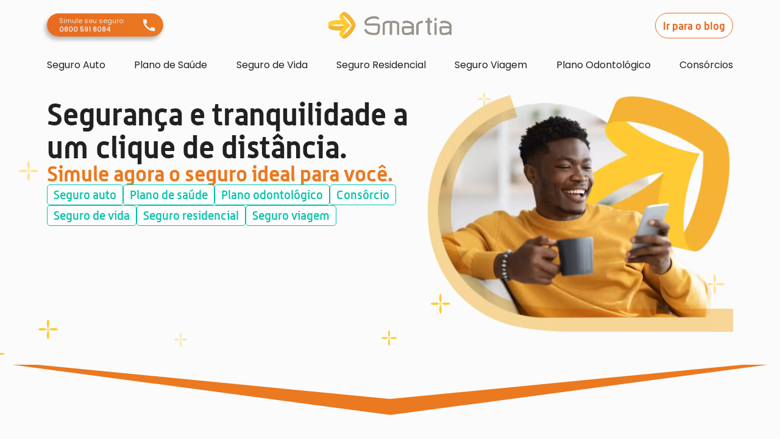

--- FILE ---
content_type: text/html; charset=UTF-8
request_url: https://www.smartia.com.br/blog/category/financiamentos/outros-tipos-de-financiamentos/
body_size: 13771
content:
<!doctype html>
<html lang="pt-BR" prefix="og: https://ogp.me/ns#" class="no-js">

<head>
    
    <!-- Google tag (gtag.js) -->
    <script async src="https://www.googletagmanager.com/gtag/js?id=G-T2J79QP6W6"></script>
    <script>
      window.dataLayer = window.dataLayer || [];
      function gtag(){dataLayer.push(arguments);}
      gtag('js', new Date());
    
      gtag('config', 'G-T2J79QP6W6');
    </script>
    
    <meta charset="UTF-8">
    <title>Categoria: Outros tipos de financiamentos - Smartia</title><link rel="preload" as="style" href="https://fonts.googleapis.com/css2?family=Poppins&#038;display=swap" /><link rel="stylesheet" href="https://fonts.googleapis.com/css2?family=Poppins&#038;display=swap" media="print" onload="this.media='all'" /><noscript><link rel="stylesheet" href="https://fonts.googleapis.com/css2?family=Poppins&#038;display=swap" /></noscript>
    <link href="//www.google-analytics.com" rel="dns-prefetch">
    <link href="https://www.smartia.com.br/wp-content/themes/smartia-2024/img/icons/favicon.ico" rel="shortcut icon">
    <meta http-equiv="X-UA-Compatible" content="IE=edge">
    <meta name="viewport" content="width=device-width, initial-scale=1.0">
    <link rel="manifest" href="https://www.smartia.com.br/manifest.json">
    <meta name="theme-color" content="#FBFBFB" />

    <!-- VEMM Logic -->
    <script src="https://cdn.jsdelivr.net/npm/js-cookie@2/src/js.cookie.min.js"></script>
    <!-- <script type="text/javascript">
        var u = "https://logic.smartia.com.br/decisionPoints" +
            "?url=" + encodeURIComponent(document.location) +
            "&ref=" + encodeURIComponent(document.referrer) +
            "&field_conditionals=" + encodeURIComponent("['form_brand']") +
            "&submit_stages=" + encodeURIComponent("['1']");
        var s = document.createElement('script');
        s.setAttribute('src', u);
        document.head.appendChild(s);
    </script> -->
    <script type="application/ld+json">
        {
            "@context": "http://schema.org",
            "@type": "Organization",
            "name": "Smartia.com.br -O primeiro site de seguros online no Brasil.",
            "url": "https://www.smartia.com.br",
            "sameAs": [
                "https://www.facebook.com/SmartiaSeguros",
                "https://www.instagram.com/smartiaseguros/"
            ],
            "address": {
                "@type": "PostalAddress",
                "streetAddress": "Avenida Brigadeiro Faria Lima, 201, Centro, São Paulo",
                "addressRegion": "SP",
                "postalCode": "05426-100",
                "addressCountry": "BR"
            }
        }
    </script>

    <!-- Google Tag Manager
    <script>
        (function(w, d, s, l, i) {
            w[l] = w[l] || [];
            w[l].push({
                'gtm.start': new Date().getTime(),
                event: 'gtm.js'
            });
            var f = d.getElementsByTagName(s)[0],
                j = d.createElement(s),
                dl = l != 'dataLayer' ? '&l=' + l : '';
            j.async = true;
            j.src =
                'https://www.googletagmanager.com/gtm.js?id=' + i + dl;
            f.parentNode.insertBefore(j, f);
        })(window, document, 'script', 'dataLayer', 'GTM-PJ487TL');
    </script>
    End Google Tag Manager -->

            <style>
            .bd_toc_container {
                transition: ease-in-out .5s !important;
            }
            .bd_toc_container {
                border-top-left-radius:     4px;
                border-top-right-radius:    4px;
                border-bottom-right-radius: 4px;
                border-bottom-left-radius:  4px;
            }
            .bd_toc_container {
                box-shadow: 0px
                            4px
                            16px
                            0px
            rgba(0, 0, 0, 0.03);
            }
            .bd_toc_container.scroll-to-fixed-fixed {
                margin: 0 !important;
            }
            .bd_toc_wrapper .bd_toc_header .bd_toc_switcher_hide_show_icon .bd_toc_arrow {
                border-color: #2c2f32            }
            .bd_toc_wrapper .bd_toc_header:hover .bd_toc_switcher_hide_show_icon .bd_toc_arrow {
                border-color: #2c2f32            }
            .bd_toc_header {
                border-top-left-radius:     10px;
                border-top-right-radius:    10px;
                border-bottom-right-radius: 10px;
                border-bottom-left-radius:  10px;
            }
            .bd_toc_wrapper .bd_toc_wrapper_item .bd_toc_content .bd_toc_content_list ul li a {
                border-top-left-radius:     10px;
                border-top-right-radius:    10px;
                border-bottom-right-radius: 10px;
                border-bottom-left-radius:  10px;
            }
            .bd_toc_container .bd_toc_wrapper .bd_toc_content.list-type-disc ul li a:before {
                background-color: #2c2f32;
                top: calc( 0px + 7px );
                left: calc( 0px - 12px );
            }

        </style>
        	<style>img:is([sizes="auto" i], [sizes^="auto," i]) { contain-intrinsic-size: 3000px 1500px }</style>
	
<!-- Otimização para mecanismos de pesquisa pelo Rank Math - https://rankmath.com/ -->
<meta name="description" content="Explore os outros tipos de financiamento na Smartia, como alienação de imóveis e veículos. Financiamento seguro e com taxas competitivas."/>
<meta name="robots" content="follow, index, max-snippet:-1, max-video-preview:-1, max-image-preview:large"/>
<link rel="canonical" href="https://www.smartia.com.br/blog/category/financiamentos/outros-tipos-de-financiamentos/" />
<link rel="next" href="https://www.smartia.com.br/blog/category/financiamentos/outros-tipos-de-financiamentos/page/2/" />
<meta property="og:locale" content="pt_BR" />
<meta property="og:type" content="article" />
<meta property="og:title" content="Categoria: Outros tipos de financiamentos - Smartia" />
<meta property="og:description" content="Explore os outros tipos de financiamento na Smartia, como alienação de imóveis e veículos. Financiamento seguro e com taxas competitivas." />
<meta property="og:url" content="https://www.smartia.com.br/blog/category/financiamentos/outros-tipos-de-financiamentos/" />
<meta property="og:site_name" content="Smartia Seguros Online" />
<meta property="og:image" content="https://www.smartia.com.br/wp-content/uploads/2017/12/logo-smartia-01.png" />
<meta property="og:image:secure_url" content="https://www.smartia.com.br/wp-content/uploads/2017/12/logo-smartia-01.png" />
<meta property="og:image:width" content="429" />
<meta property="og:image:height" content="442" />
<meta property="og:image:type" content="image/png" />
<meta name="twitter:card" content="summary_large_image" />
<meta name="twitter:title" content="Categoria: Outros tipos de financiamentos - Smartia" />
<meta name="twitter:description" content="Explore os outros tipos de financiamento na Smartia, como alienação de imóveis e veículos. Financiamento seguro e com taxas competitivas." />
<meta name="twitter:image" content="https://www.smartia.com.br/wp-content/uploads/2017/12/logo-smartia-01.png" />
<meta name="twitter:label1" content="Posts" />
<meta name="twitter:data1" content="2" />
<!-- /Plugin de SEO Rank Math para WordPress -->

<link rel='dns-prefetch' href='//fonts.googleapis.com' />
<link href='https://fonts.gstatic.com' crossorigin rel='preconnect' />
<link rel='stylesheet' id='sdm-styles-css' href='https://www.smartia.com.br/wp-content/plugins/simple-download-monitor/css/sdm_wp_styles.css?ver=10620099727d9757a7335e58f2972a96' media='all' />
<style id='wp-emoji-styles-inline-css'>

	img.wp-smiley, img.emoji {
		display: inline !important;
		border: none !important;
		box-shadow: none !important;
		height: 1em !important;
		width: 1em !important;
		margin: 0 0.07em !important;
		vertical-align: -0.1em !important;
		background: none !important;
		padding: 0 !important;
	}
</style>
<link rel='stylesheet' id='wp-block-library-css' href='https://www.smartia.com.br/wp-includes/css/dist/block-library/style.min.css?ver=10620099727d9757a7335e58f2972a96' media='all' />
<style id='boomdevs-toc-style-inline-css'>
/*!********************************************************************************************************************************************************************************************************************************************************************!*\
  !*** css ./node_modules/css-loader/dist/cjs.js??ruleSet[1].rules[3].use[1]!./node_modules/postcss-loader/dist/cjs.js??ruleSet[1].rules[3].use[2]!./node_modules/sass-loader/dist/cjs.js??ruleSet[1].rules[3].use[3]!./includes/block-editor/assets/scss/edit.scss ***!
  \********************************************************************************************************************************************************************************************************************************************************************/
.is-root-container .is-selected.wp-block-boomdevs-toc:focus {
  outline: none;
}

.wp-block-boomdevs-toc .bd_toc_block_wrapper {
  background-color: #EFF7FF;
  border: 1px solid #D4ECFF;
  border-radius: 10px;
  padding: 15px;
  font-family: inherit;
  display: flex;
  align-items: center;
}
.wp-block-boomdevs-toc .bd_toc_block_wrapper img {
  width: 60px;
  margin-right: 20px;
}
.wp-block-boomdevs-toc .bd_toc_block_wrapper h2 {
  font-size: 20px !important;
  margin: 0;
}

/*# sourceMappingURL=index.css.map*/
</style>
<style id='classic-theme-styles-inline-css'>
/*! This file is auto-generated */
.wp-block-button__link{color:#fff;background-color:#32373c;border-radius:9999px;box-shadow:none;text-decoration:none;padding:calc(.667em + 2px) calc(1.333em + 2px);font-size:1.125em}.wp-block-file__button{background:#32373c;color:#fff;text-decoration:none}
</style>
<style id='global-styles-inline-css'>
:root{--wp--preset--aspect-ratio--square: 1;--wp--preset--aspect-ratio--4-3: 4/3;--wp--preset--aspect-ratio--3-4: 3/4;--wp--preset--aspect-ratio--3-2: 3/2;--wp--preset--aspect-ratio--2-3: 2/3;--wp--preset--aspect-ratio--16-9: 16/9;--wp--preset--aspect-ratio--9-16: 9/16;--wp--preset--color--black: #000000;--wp--preset--color--cyan-bluish-gray: #abb8c3;--wp--preset--color--white: #ffffff;--wp--preset--color--pale-pink: #f78da7;--wp--preset--color--vivid-red: #cf2e2e;--wp--preset--color--luminous-vivid-orange: #ff6900;--wp--preset--color--luminous-vivid-amber: #fcb900;--wp--preset--color--light-green-cyan: #7bdcb5;--wp--preset--color--vivid-green-cyan: #00d084;--wp--preset--color--pale-cyan-blue: #8ed1fc;--wp--preset--color--vivid-cyan-blue: #0693e3;--wp--preset--color--vivid-purple: #9b51e0;--wp--preset--gradient--vivid-cyan-blue-to-vivid-purple: linear-gradient(135deg,rgba(6,147,227,1) 0%,rgb(155,81,224) 100%);--wp--preset--gradient--light-green-cyan-to-vivid-green-cyan: linear-gradient(135deg,rgb(122,220,180) 0%,rgb(0,208,130) 100%);--wp--preset--gradient--luminous-vivid-amber-to-luminous-vivid-orange: linear-gradient(135deg,rgba(252,185,0,1) 0%,rgba(255,105,0,1) 100%);--wp--preset--gradient--luminous-vivid-orange-to-vivid-red: linear-gradient(135deg,rgba(255,105,0,1) 0%,rgb(207,46,46) 100%);--wp--preset--gradient--very-light-gray-to-cyan-bluish-gray: linear-gradient(135deg,rgb(238,238,238) 0%,rgb(169,184,195) 100%);--wp--preset--gradient--cool-to-warm-spectrum: linear-gradient(135deg,rgb(74,234,220) 0%,rgb(151,120,209) 20%,rgb(207,42,186) 40%,rgb(238,44,130) 60%,rgb(251,105,98) 80%,rgb(254,248,76) 100%);--wp--preset--gradient--blush-light-purple: linear-gradient(135deg,rgb(255,206,236) 0%,rgb(152,150,240) 100%);--wp--preset--gradient--blush-bordeaux: linear-gradient(135deg,rgb(254,205,165) 0%,rgb(254,45,45) 50%,rgb(107,0,62) 100%);--wp--preset--gradient--luminous-dusk: linear-gradient(135deg,rgb(255,203,112) 0%,rgb(199,81,192) 50%,rgb(65,88,208) 100%);--wp--preset--gradient--pale-ocean: linear-gradient(135deg,rgb(255,245,203) 0%,rgb(182,227,212) 50%,rgb(51,167,181) 100%);--wp--preset--gradient--electric-grass: linear-gradient(135deg,rgb(202,248,128) 0%,rgb(113,206,126) 100%);--wp--preset--gradient--midnight: linear-gradient(135deg,rgb(2,3,129) 0%,rgb(40,116,252) 100%);--wp--preset--font-size--small: 13px;--wp--preset--font-size--medium: 20px;--wp--preset--font-size--large: 36px;--wp--preset--font-size--x-large: 42px;--wp--preset--spacing--20: 0.44rem;--wp--preset--spacing--30: 0.67rem;--wp--preset--spacing--40: 1rem;--wp--preset--spacing--50: 1.5rem;--wp--preset--spacing--60: 2.25rem;--wp--preset--spacing--70: 3.38rem;--wp--preset--spacing--80: 5.06rem;--wp--preset--shadow--natural: 6px 6px 9px rgba(0, 0, 0, 0.2);--wp--preset--shadow--deep: 12px 12px 50px rgba(0, 0, 0, 0.4);--wp--preset--shadow--sharp: 6px 6px 0px rgba(0, 0, 0, 0.2);--wp--preset--shadow--outlined: 6px 6px 0px -3px rgba(255, 255, 255, 1), 6px 6px rgba(0, 0, 0, 1);--wp--preset--shadow--crisp: 6px 6px 0px rgba(0, 0, 0, 1);}:where(.is-layout-flex){gap: 0.5em;}:where(.is-layout-grid){gap: 0.5em;}body .is-layout-flex{display: flex;}.is-layout-flex{flex-wrap: wrap;align-items: center;}.is-layout-flex > :is(*, div){margin: 0;}body .is-layout-grid{display: grid;}.is-layout-grid > :is(*, div){margin: 0;}:where(.wp-block-columns.is-layout-flex){gap: 2em;}:where(.wp-block-columns.is-layout-grid){gap: 2em;}:where(.wp-block-post-template.is-layout-flex){gap: 1.25em;}:where(.wp-block-post-template.is-layout-grid){gap: 1.25em;}.has-black-color{color: var(--wp--preset--color--black) !important;}.has-cyan-bluish-gray-color{color: var(--wp--preset--color--cyan-bluish-gray) !important;}.has-white-color{color: var(--wp--preset--color--white) !important;}.has-pale-pink-color{color: var(--wp--preset--color--pale-pink) !important;}.has-vivid-red-color{color: var(--wp--preset--color--vivid-red) !important;}.has-luminous-vivid-orange-color{color: var(--wp--preset--color--luminous-vivid-orange) !important;}.has-luminous-vivid-amber-color{color: var(--wp--preset--color--luminous-vivid-amber) !important;}.has-light-green-cyan-color{color: var(--wp--preset--color--light-green-cyan) !important;}.has-vivid-green-cyan-color{color: var(--wp--preset--color--vivid-green-cyan) !important;}.has-pale-cyan-blue-color{color: var(--wp--preset--color--pale-cyan-blue) !important;}.has-vivid-cyan-blue-color{color: var(--wp--preset--color--vivid-cyan-blue) !important;}.has-vivid-purple-color{color: var(--wp--preset--color--vivid-purple) !important;}.has-black-background-color{background-color: var(--wp--preset--color--black) !important;}.has-cyan-bluish-gray-background-color{background-color: var(--wp--preset--color--cyan-bluish-gray) !important;}.has-white-background-color{background-color: var(--wp--preset--color--white) !important;}.has-pale-pink-background-color{background-color: var(--wp--preset--color--pale-pink) !important;}.has-vivid-red-background-color{background-color: var(--wp--preset--color--vivid-red) !important;}.has-luminous-vivid-orange-background-color{background-color: var(--wp--preset--color--luminous-vivid-orange) !important;}.has-luminous-vivid-amber-background-color{background-color: var(--wp--preset--color--luminous-vivid-amber) !important;}.has-light-green-cyan-background-color{background-color: var(--wp--preset--color--light-green-cyan) !important;}.has-vivid-green-cyan-background-color{background-color: var(--wp--preset--color--vivid-green-cyan) !important;}.has-pale-cyan-blue-background-color{background-color: var(--wp--preset--color--pale-cyan-blue) !important;}.has-vivid-cyan-blue-background-color{background-color: var(--wp--preset--color--vivid-cyan-blue) !important;}.has-vivid-purple-background-color{background-color: var(--wp--preset--color--vivid-purple) !important;}.has-black-border-color{border-color: var(--wp--preset--color--black) !important;}.has-cyan-bluish-gray-border-color{border-color: var(--wp--preset--color--cyan-bluish-gray) !important;}.has-white-border-color{border-color: var(--wp--preset--color--white) !important;}.has-pale-pink-border-color{border-color: var(--wp--preset--color--pale-pink) !important;}.has-vivid-red-border-color{border-color: var(--wp--preset--color--vivid-red) !important;}.has-luminous-vivid-orange-border-color{border-color: var(--wp--preset--color--luminous-vivid-orange) !important;}.has-luminous-vivid-amber-border-color{border-color: var(--wp--preset--color--luminous-vivid-amber) !important;}.has-light-green-cyan-border-color{border-color: var(--wp--preset--color--light-green-cyan) !important;}.has-vivid-green-cyan-border-color{border-color: var(--wp--preset--color--vivid-green-cyan) !important;}.has-pale-cyan-blue-border-color{border-color: var(--wp--preset--color--pale-cyan-blue) !important;}.has-vivid-cyan-blue-border-color{border-color: var(--wp--preset--color--vivid-cyan-blue) !important;}.has-vivid-purple-border-color{border-color: var(--wp--preset--color--vivid-purple) !important;}.has-vivid-cyan-blue-to-vivid-purple-gradient-background{background: var(--wp--preset--gradient--vivid-cyan-blue-to-vivid-purple) !important;}.has-light-green-cyan-to-vivid-green-cyan-gradient-background{background: var(--wp--preset--gradient--light-green-cyan-to-vivid-green-cyan) !important;}.has-luminous-vivid-amber-to-luminous-vivid-orange-gradient-background{background: var(--wp--preset--gradient--luminous-vivid-amber-to-luminous-vivid-orange) !important;}.has-luminous-vivid-orange-to-vivid-red-gradient-background{background: var(--wp--preset--gradient--luminous-vivid-orange-to-vivid-red) !important;}.has-very-light-gray-to-cyan-bluish-gray-gradient-background{background: var(--wp--preset--gradient--very-light-gray-to-cyan-bluish-gray) !important;}.has-cool-to-warm-spectrum-gradient-background{background: var(--wp--preset--gradient--cool-to-warm-spectrum) !important;}.has-blush-light-purple-gradient-background{background: var(--wp--preset--gradient--blush-light-purple) !important;}.has-blush-bordeaux-gradient-background{background: var(--wp--preset--gradient--blush-bordeaux) !important;}.has-luminous-dusk-gradient-background{background: var(--wp--preset--gradient--luminous-dusk) !important;}.has-pale-ocean-gradient-background{background: var(--wp--preset--gradient--pale-ocean) !important;}.has-electric-grass-gradient-background{background: var(--wp--preset--gradient--electric-grass) !important;}.has-midnight-gradient-background{background: var(--wp--preset--gradient--midnight) !important;}.has-small-font-size{font-size: var(--wp--preset--font-size--small) !important;}.has-medium-font-size{font-size: var(--wp--preset--font-size--medium) !important;}.has-large-font-size{font-size: var(--wp--preset--font-size--large) !important;}.has-x-large-font-size{font-size: var(--wp--preset--font-size--x-large) !important;}
:where(.wp-block-post-template.is-layout-flex){gap: 1.25em;}:where(.wp-block-post-template.is-layout-grid){gap: 1.25em;}
:where(.wp-block-columns.is-layout-flex){gap: 2em;}:where(.wp-block-columns.is-layout-grid){gap: 2em;}
:root :where(.wp-block-pullquote){font-size: 1.5em;line-height: 1.6;}
</style>
<link rel='stylesheet' id='kk-star-ratings-css' href='https://www.smartia.com.br/wp-content/plugins/kk-star-ratings/src/core/public/css/kk-star-ratings.min.css?ver=5.4.10.3' media='all' />
<link rel='stylesheet' id='boomdevs-toc-css' href='https://www.smartia.com.br/wp-content/plugins/top-table-of-contents/public/css/boomdevs-toc-public.css?ver=1.3.31' media='all' />
<link rel='stylesheet' id='main-style-css' href='https://www.smartia.com.br/wp-content/themes/smartia-2024/style.css?ver=1738241544' media='all' />
<link rel='stylesheet' id='base-css-css' href='https://www.smartia.com.br/wp-content/themes/smartia-2024/styles/base.css?ver=1738241544' media='all' />
<link rel='stylesheet' id='all-styles-css' href='https://www.smartia.com.br/wp-content/themes/smartia-2024/styles/all-styles.css?ver=1738241544' media='all' />
<link rel='stylesheet' id='all-banners-css' href='https://www.smartia.com.br/wp-content/themes/smartia-2024/styles/banner-style/all-banners.css?ver=1738241544' media='all' />

<link rel='stylesheet' id='alwyn-fonts-css' href='https://www.smartia.com.br/wp-content/themes/smartia-2024/fonts/style.css?ver=10620099727d9757a7335e58f2972a96' media='all' />
<link rel='stylesheet' id='swiper-css-css' href='https://www.smartia.com.br/wp-content/themes/smartia-2024/styles/swiper.css?ver=10620099727d9757a7335e58f2972a96' media='all' />
<script src="https://www.smartia.com.br/wp-content/themes/smartia-2024/js/lib/modernizr-2.7.1.min.js?ver=2.7.1" id="modernizr-js"></script>
<script src="https://www.smartia.com.br/wp-includes/js/jquery/jquery.min.js?ver=3.7.1" id="jquery-core-js"></script>
<script src="https://www.smartia.com.br/wp-includes/js/jquery/jquery-migrate.min.js?ver=3.4.1" id="jquery-migrate-js"></script>
<script src="https://www.smartia.com.br/wp-content/themes/smartia-2024/js/scripts.js?ver=1.0.0" id="html5blankscripts-js"></script>
<script id="sdm-scripts-js-extra">
var sdm_ajax_script = {"ajaxurl":"https:\/\/www.smartia.com.br\/wp-admin\/admin-ajax.php"};
</script>
<script src="https://www.smartia.com.br/wp-content/plugins/simple-download-monitor/js/sdm_wp_scripts.js?ver=10620099727d9757a7335e58f2972a96" id="sdm-scripts-js"></script>
<script src="https://www.smartia.com.br/wp-content/themes/smartia-2024/js/faq.js?ver=1" id="faq-js-js"></script>
<script src="https://www.smartia.com.br/wp-content/themes/smartia-2024/js/contact.js?ver=1" id="contact-js-js"></script>
<!-- HFCM by 99 Robots - Snippet # 8: Tag Search Console -->
<meta name="google-site-verification" content="lk8msuT9gE0trYa1Vl9-x9L4j4ih6o5RZNDN2pogXUw" />
<!-- /end HFCM by 99 Robots -->
<style type="text/css">.bd_toc_container{width:100%!important;}.bd_toc_wrapper{padding-top:12px!important;padding-right:12px!important;padding-bottom:12px!important;padding-left:12px!important;}.bd_toc_container{margin-top:0px!important;margin-bottom:30px!important;}.bd_toc_container{background-color:#f9f9f9!important;}.bd_toc_container{border-top-width:1px!important;border-right-width:1px!important;border-bottom-width:1px!important;border-left-width:1px!important;border-color:#aaaaaa!important;border-style:solid!important;}.bd_toc_header_title{font-weight:500!important;font-size:18px!important;}.bd_toc_wrapper .bd_toc_header .bd_toc_header_title{color:#2c2f32!important;}.bd_toc_wrapper .bd_toc_header:hover .bd_toc_header_title{color:#2c2f32!important;}.bd_toc_header{padding-top:0px!important;padding-right:2px!important;padding-bottom:0px!important;padding-left:0px!important;}.bd_toc_header.active{margin-top:0px!important;margin-right:0px!important;margin-bottom:0px!important;margin-left:0px!important;}.bd_toc_content_list .bd_toc_content_list_item ul > li > a{font-weight:400!important;font-size:14px!important;}.bd_toc_wrapper .bd_toc_wrapper_item .bd_toc_content .bd_toc_content_list_item ul li a{padding-top:0px!important;padding-right:0px!important;padding-bottom:0px!important;padding-left:0px!important;}.bd_toc_wrapper .bd_toc_wrapper_item .bd_toc_content .bd_toc_content_list_item ul li a{margin-top:0px!important;margin-right:0px!important;margin-bottom:0px!important;margin-left:0px!important;}.bd_toc_wrapper .bd_toc_wrapper_item .bd_toc_content .bd_toc_content_list ul li a{border-top-width:0px;border-right-width:0px;border-bottom-width:0px;border-left-width:0px;border-color:#ffffff;border-style:solid;}.bd_toc_wrapper .bd_toc_wrapper_item .bd_toc_content .bd_toc_content_list ul li.current > a{border-top-width:0px;border-right-width:0px;border-bottom-width:0px;border-left-width:0px;border-color:#ffffff;border-style:solid;}.bd_toc_content{background-color:#f9f9f9!important;}.bd_toc_wrapper .bd_toc_wrapper_item .bd_toc_content .bd_toc_content_list ul li a{background-color:#f9f9f9!important;}.bd_toc_wrapper .bd_toc_wrapper_item .bd_toc_content .bd_toc_content_list ul li.current > a{background-color:#f7f7f700!important;}.bd_toc_wrapper .bd_toc_wrapper_item .bd_toc_content .bd_toc_content_list ul li a, .bd_toc_container .bd_toc_wrapper .bd_toc_content_list_item ul li .collaps-button .toggle-icon{color:#2c2f32;}.bd_toc_wrapper .bd_toc_wrapper_item .bd_toc_content .bd_toc_content_list ul li a:hover, .bd_toc_container .bd_toc_wrapper .bd_toc_content_list_item ul li .collaps-button .toggle-icon:hover{color:#2c2f32;}.bd_toc_wrapper .bd_toc_wrapper_item .bd_toc_content .bd_toc_content_list ul li.current > a,.bd_toc_container .bd_toc_wrapper .bd_toc_content_list_item ul li.current>.collaps-button .toggle-icon{color:#2c2f32;}</style>    
</head>

<body data-rsssl=1 class="archive category category-outros-tipos-de-financiamentos category-943">
    
    <!-- Google Tag Manager (noscript) -->
    <!--<noscript><iframe src="https://www.googletagmanager.com/ns.html?id=GTM-PJ487TL" height="0" width="0" style="display:none;visibility:hidden"></iframe></noscript>-->
    <!-- End Google Tag Manager (noscript) -->

    <!-- header -->
    <header class="smartia2023__header" id="to__top">
        <!-- wrapper -->
        <div class="wrapper">
            <svg class="dropdown__mobile" xmlns="http://www.w3.org/2000/svg" width="25.379" height="18" viewBox="0 0 25.379 18">
                <g id="hamburguer_icon" data-name="hamburguer icon" transform="translate(1 1)">
                    <path id="Path_1" data-name="Path 1" d="M275.949-128.681h23.379" transform="translate(-275.949 128.681)" fill="none" stroke="#eb7920" stroke-linecap="round" stroke-width="2" />
                    <path id="Path_2" data-name="Path 2" d="M275.949-128.681h23.379" transform="translate(-275.949 136.681)" fill="none" stroke="#eb7920" stroke-linecap="round" stroke-width="2" />
                    <path id="Path_3" data-name="Path 3" d="M275.949-128.681h23.379" transform="translate(-275.949 144.681)" fill="none" stroke="#eb7920" stroke-linecap="round" stroke-width="2" />
                </g>
            </svg>

            <nav class="smartia__mobile--menu">
                                    <nav class="smartia2023__menu">
                        <ul id="menu-menu-atualizado-pos-migracao" class="smartia__mobile--list"><li id="menu-item-17485" class="menu-item menu-item-type-custom menu-item-object-custom menu-item-has-children menu-item-17485"><a href="https://www.smartia.com.br/seguro-auto/">Seguro Auto</a>
<ul class="sub-menu">
	<li id="menu-item-17492" class="menu-item menu-item-type-custom menu-item-object-custom menu-item-17492"><a href="https://www.smartia.com.br/auto/">Cotação Seguro Auto</a></li>
	<li id="menu-item-17493" class="menu-item menu-item-type-custom menu-item-object-custom menu-item-17493"><a href="https://www.smartia.com.br/blog/principais-tipos-de-seguro-auto/">Tipos de Seguro Auto</a></li>
	<li id="menu-item-17494" class="menu-item menu-item-type-custom menu-item-object-custom menu-item-17494"><a href="https://www.smartia.com.br/blog/rastreador-carro-seguro-mais-barato/">Seguros com Rastreador</a></li>
	<li id="menu-item-17495" class="menu-item menu-item-type-custom menu-item-object-custom menu-item-17495"><a href="https://www.smartia.com.br/blog/tabela-preco-do-seguro-de-carro-2020/">Tabelas de Preço de Seguro Auto</a></li>
	<li id="menu-item-17496" class="menu-item menu-item-type-custom menu-item-object-custom menu-item-17496"><a href="https://www.smartia.com.br/blog/seguro-auto-pre-pago/">Seguro Auto Pay Per Use</a></li>
	<li id="menu-item-17497" class="menu-item menu-item-type-custom menu-item-object-custom menu-item-17497"><a href="https://www.smartia.com.br/blog/seguro-auto-uber/">Seguro Auto para Uber</a></li>
	<li id="menu-item-17498" class="menu-item menu-item-type-custom menu-item-object-custom menu-item-17498"><a href="https://www.smartia.com.br/blog/seguro-auto-para-empresas-e-frotas/">Seguro Auto para Empresas e Frotas</a></li>
	<li id="menu-item-18148" class="menu-item menu-item-type-custom menu-item-object-custom menu-item-18148"><a href="https://www.smartia.com.br/blog/category/tipos-de-seguros/seguro-para-carro/">Mais Sobre Seguro Auto</a></li>
</ul>
</li>
<li id="menu-item-17486" class="menu-item menu-item-type-custom menu-item-object-custom menu-item-has-children menu-item-17486"><a href="https://www.smartia.com.br/blog/seguro-saude/">Plano de Saúde</a>
<ul class="sub-menu">
	<li id="menu-item-17499" class="menu-item menu-item-type-custom menu-item-object-custom menu-item-17499"><a href="https://www.smartia.com.br/saude/">Cotação Plano de Saúde</a></li>
	<li id="menu-item-17500" class="menu-item menu-item-type-custom menu-item-object-custom menu-item-17500"><a href="https://www.smartia.com.br/blog/tipos-de-plano-de-saude/">Tipos de Plano de Saúde</a></li>
	<li id="menu-item-17501" class="menu-item menu-item-type-custom menu-item-object-custom menu-item-17501"><a href="https://www.smartia.com.br/blog/melhores-operadoras-saude-2018/">Operadoras de Plano de Saúde</a></li>
	<li id="menu-item-17502" class="menu-item menu-item-type-custom menu-item-object-custom menu-item-17502"><a href="https://www.smartia.com.br/blog/saiba-sobre-plano-saude-empresarial/">Plano de Saúde Empresarial</a></li>
	<li id="menu-item-17503" class="menu-item menu-item-type-custom menu-item-object-custom menu-item-17503"><a href="https://www.smartia.com.br/blog/plano-de-saude-familiar/">Plano de Saúde Familiar</a></li>
	<li id="menu-item-17504" class="menu-item menu-item-type-custom menu-item-object-custom menu-item-17504"><a href="https://www.smartia.com.br/blog/plano-de-saude-individual/">Plano de Saúde Individual</a></li>
	<li id="menu-item-17505" class="menu-item menu-item-type-custom menu-item-object-custom menu-item-17505"><a href="https://www.smartia.com.br/blog/plano-de-saude-para-animais/">Plano de Saúde para Pets</a></li>
	<li id="menu-item-18149" class="menu-item menu-item-type-custom menu-item-object-custom menu-item-18149"><a href="https://www.smartia.com.br/blog/category/tipos-de-seguros/seguro-saude/">Mais Sobre Plano de Saúde</a></li>
</ul>
</li>
<li id="menu-item-17487" class="menu-item menu-item-type-custom menu-item-object-custom menu-item-has-children menu-item-17487"><a href="https://www.smartia.com.br/seguro-vida/">Seguro de Vida</a>
<ul class="sub-menu">
	<li id="menu-item-17506" class="menu-item menu-item-type-custom menu-item-object-custom menu-item-17506"><a href="https://www.smartia.com.br/vida/">Cotação de Seguro de Vida</a></li>
	<li id="menu-item-17507" class="menu-item menu-item-type-custom menu-item-object-custom menu-item-17507"><a href="https://www.smartia.com.br/blog/tipos-de-seguro-de-vida/">Tipos de Seguros de Vida</a></li>
	<li id="menu-item-17508" class="menu-item menu-item-type-custom menu-item-object-custom menu-item-17508"><a href="https://www.smartia.com.br/blog/seguradoras-de-seguro-de-vida/">Operadoras de Seguro de Vida</a></li>
	<li id="menu-item-17509" class="menu-item menu-item-type-custom menu-item-object-custom menu-item-17509"><a href="https://www.smartia.com.br/blog/tabela-precos-seguro-vida/">Tabelas de Preço de Seguro de Vida</a></li>
	<li id="menu-item-18150" class="menu-item menu-item-type-custom menu-item-object-custom menu-item-18150"><a href="https://www.smartia.com.br/blog/category/tipos-de-seguros/seguro-de-vida/">Mais Sobre Seguro de Vida</a></li>
</ul>
</li>
<li id="menu-item-17488" class="menu-item menu-item-type-custom menu-item-object-custom menu-item-has-children menu-item-17488"><a href="https://www.smartia.com.br/seguro-residencial/">Seguro Residencial</a>
<ul class="sub-menu">
	<li id="menu-item-17516" class="menu-item menu-item-type-custom menu-item-object-custom menu-item-17516"><a href="https://www.smartia.com.br/seg-residencial/">Cotação de Seguro Residencial</a></li>
	<li id="menu-item-17510" class="menu-item menu-item-type-custom menu-item-object-custom menu-item-17510"><a href="https://www.smartia.com.br/blog/empresas-de-seguro-residencial/">Seguradoras Residenciais</a></li>
	<li id="menu-item-17511" class="menu-item menu-item-type-custom menu-item-object-custom menu-item-17511"><a href="https://www.smartia.com.br/blog/seguro-incendio-residencial/">Seguro Incêndio</a></li>
	<li id="menu-item-18151" class="menu-item menu-item-type-custom menu-item-object-custom menu-item-18151"><a href="https://www.smartia.com.br/blog/category/tipos-de-seguros/seguro-residencial/">Mais Sobre Seguro Residencial</a></li>
</ul>
</li>
<li id="menu-item-17489" class="menu-item menu-item-type-custom menu-item-object-custom menu-item-has-children menu-item-17489"><a href="https://www.smartia.com.br/blog/seguro-saude-internacional/">Seguro Viagem</a>
<ul class="sub-menu">
	<li id="menu-item-17512" class="menu-item menu-item-type-custom menu-item-object-custom menu-item-17512"><a href="https://www.seguroviagem.srv.br/?agency=144">Cotação de Seguro Viagem</a></li>
	<li id="menu-item-17513" class="menu-item menu-item-type-custom menu-item-object-custom menu-item-17513"><a href="https://www.smartia.com.br/blog/empresas-de-seguro-residencial/">Seguradoras para Viagens</a></li>
	<li id="menu-item-18152" class="menu-item menu-item-type-custom menu-item-object-custom menu-item-18152"><a href="https://www.smartia.com.br/blog/category/tipos-de-seguros/seguro-viagem/">Mais Sobre Seguro Viagem</a></li>
</ul>
</li>
<li id="menu-item-17490" class="menu-item menu-item-type-custom menu-item-object-custom menu-item-has-children menu-item-17490"><a href="https://www.smartia.com.br/blog/plano-odontologico/">Plano Odontológico</a>
<ul class="sub-menu">
	<li id="menu-item-17514" class="menu-item menu-item-type-custom menu-item-object-custom menu-item-17514"><a href="https://smartia.com.br/plano-odonto/">Cotação de Plano Odontológico</a></li>
	<li id="menu-item-18153" class="menu-item menu-item-type-custom menu-item-object-custom menu-item-18153"><a href="https://www.smartia.com.br/blog/category/plano-odonto/">Mais sobre Plano Odontológico</a></li>
</ul>
</li>
<li id="menu-item-17491" class="menu-item menu-item-type-custom menu-item-object-custom menu-item-has-children menu-item-17491"><a href="https://www.smartia.com.br/consorcio/">Consórcios</a>
<ul class="sub-menu">
	<li id="menu-item-18154" class="menu-item menu-item-type-custom menu-item-object-custom menu-item-18154"><a href="https://www.smartia.com.br/blog/category/tipos-de-consorcio/duvidas-sobre-consorcio/">Mais Sobre Consórcios</a></li>
</ul>
</li>
</ul>                    </nav>

                    <a class="link__blog--mobile" href="https://www.smartia.com.br/blog/">Ir para o blog</a>
                                
                <div class="smartia2023__telefone">
                    <a href="tel:08005918084">
                        <span>Simule seu seguro:</span>
                        <span>0800 591 8084</span>
                        <div class="smartia2023__telefone-icon"></div>
                    </a>
                </div>
            </nav>

            <!-- logo -->
            <div class="smartia2023__logo">
                <a href="https://www.smartia.com.br">
                    <img src="https://www.smartia.com.br/wp-content/themes/smartia-2024/./smartia2023-images/smartia-logo.png" alt="Logo Smartia">
                </a>

                <div class="smartia2023__telefone">
                    <a href="tel:08005918084">
                        <span>Simule seu seguro:</span>
                        <span>0800 591 8084</span>
                        <div class="smartia2023__telefone-icon"></div>
                    </a>
                </div>
            </div>
            <!-- /logo -->

                            <nav class="smartia2023__menu">
                    <ul id="menu-menu-atualizado-pos-migracao-1" class="smartia__desktop--menu"><li class="menu-item menu-item-type-custom menu-item-object-custom menu-item-has-children menu-item-17485"><a href="https://www.smartia.com.br/seguro-auto/">Seguro Auto</a>
<ul class="sub-menu">
	<li class="menu-item menu-item-type-custom menu-item-object-custom menu-item-17492"><a href="https://www.smartia.com.br/auto/">Cotação Seguro Auto</a></li>
	<li class="menu-item menu-item-type-custom menu-item-object-custom menu-item-17493"><a href="https://www.smartia.com.br/blog/principais-tipos-de-seguro-auto/">Tipos de Seguro Auto</a></li>
	<li class="menu-item menu-item-type-custom menu-item-object-custom menu-item-17494"><a href="https://www.smartia.com.br/blog/rastreador-carro-seguro-mais-barato/">Seguros com Rastreador</a></li>
	<li class="menu-item menu-item-type-custom menu-item-object-custom menu-item-17495"><a href="https://www.smartia.com.br/blog/tabela-preco-do-seguro-de-carro-2020/">Tabelas de Preço de Seguro Auto</a></li>
	<li class="menu-item menu-item-type-custom menu-item-object-custom menu-item-17496"><a href="https://www.smartia.com.br/blog/seguro-auto-pre-pago/">Seguro Auto Pay Per Use</a></li>
	<li class="menu-item menu-item-type-custom menu-item-object-custom menu-item-17497"><a href="https://www.smartia.com.br/blog/seguro-auto-uber/">Seguro Auto para Uber</a></li>
	<li class="menu-item menu-item-type-custom menu-item-object-custom menu-item-17498"><a href="https://www.smartia.com.br/blog/seguro-auto-para-empresas-e-frotas/">Seguro Auto para Empresas e Frotas</a></li>
	<li class="menu-item menu-item-type-custom menu-item-object-custom menu-item-18148"><a href="https://www.smartia.com.br/blog/category/tipos-de-seguros/seguro-para-carro/">Mais Sobre Seguro Auto</a></li>
</ul>
</li>
<li class="menu-item menu-item-type-custom menu-item-object-custom menu-item-has-children menu-item-17486"><a href="https://www.smartia.com.br/blog/seguro-saude/">Plano de Saúde</a>
<ul class="sub-menu">
	<li class="menu-item menu-item-type-custom menu-item-object-custom menu-item-17499"><a href="https://www.smartia.com.br/saude/">Cotação Plano de Saúde</a></li>
	<li class="menu-item menu-item-type-custom menu-item-object-custom menu-item-17500"><a href="https://www.smartia.com.br/blog/tipos-de-plano-de-saude/">Tipos de Plano de Saúde</a></li>
	<li class="menu-item menu-item-type-custom menu-item-object-custom menu-item-17501"><a href="https://www.smartia.com.br/blog/melhores-operadoras-saude-2018/">Operadoras de Plano de Saúde</a></li>
	<li class="menu-item menu-item-type-custom menu-item-object-custom menu-item-17502"><a href="https://www.smartia.com.br/blog/saiba-sobre-plano-saude-empresarial/">Plano de Saúde Empresarial</a></li>
	<li class="menu-item menu-item-type-custom menu-item-object-custom menu-item-17503"><a href="https://www.smartia.com.br/blog/plano-de-saude-familiar/">Plano de Saúde Familiar</a></li>
	<li class="menu-item menu-item-type-custom menu-item-object-custom menu-item-17504"><a href="https://www.smartia.com.br/blog/plano-de-saude-individual/">Plano de Saúde Individual</a></li>
	<li class="menu-item menu-item-type-custom menu-item-object-custom menu-item-17505"><a href="https://www.smartia.com.br/blog/plano-de-saude-para-animais/">Plano de Saúde para Pets</a></li>
	<li class="menu-item menu-item-type-custom menu-item-object-custom menu-item-18149"><a href="https://www.smartia.com.br/blog/category/tipos-de-seguros/seguro-saude/">Mais Sobre Plano de Saúde</a></li>
</ul>
</li>
<li class="menu-item menu-item-type-custom menu-item-object-custom menu-item-has-children menu-item-17487"><a href="https://www.smartia.com.br/seguro-vida/">Seguro de Vida</a>
<ul class="sub-menu">
	<li class="menu-item menu-item-type-custom menu-item-object-custom menu-item-17506"><a href="https://www.smartia.com.br/vida/">Cotação de Seguro de Vida</a></li>
	<li class="menu-item menu-item-type-custom menu-item-object-custom menu-item-17507"><a href="https://www.smartia.com.br/blog/tipos-de-seguro-de-vida/">Tipos de Seguros de Vida</a></li>
	<li class="menu-item menu-item-type-custom menu-item-object-custom menu-item-17508"><a href="https://www.smartia.com.br/blog/seguradoras-de-seguro-de-vida/">Operadoras de Seguro de Vida</a></li>
	<li class="menu-item menu-item-type-custom menu-item-object-custom menu-item-17509"><a href="https://www.smartia.com.br/blog/tabela-precos-seguro-vida/">Tabelas de Preço de Seguro de Vida</a></li>
	<li class="menu-item menu-item-type-custom menu-item-object-custom menu-item-18150"><a href="https://www.smartia.com.br/blog/category/tipos-de-seguros/seguro-de-vida/">Mais Sobre Seguro de Vida</a></li>
</ul>
</li>
<li class="menu-item menu-item-type-custom menu-item-object-custom menu-item-has-children menu-item-17488"><a href="https://www.smartia.com.br/seguro-residencial/">Seguro Residencial</a>
<ul class="sub-menu">
	<li class="menu-item menu-item-type-custom menu-item-object-custom menu-item-17516"><a href="https://www.smartia.com.br/seg-residencial/">Cotação de Seguro Residencial</a></li>
	<li class="menu-item menu-item-type-custom menu-item-object-custom menu-item-17510"><a href="https://www.smartia.com.br/blog/empresas-de-seguro-residencial/">Seguradoras Residenciais</a></li>
	<li class="menu-item menu-item-type-custom menu-item-object-custom menu-item-17511"><a href="https://www.smartia.com.br/blog/seguro-incendio-residencial/">Seguro Incêndio</a></li>
	<li class="menu-item menu-item-type-custom menu-item-object-custom menu-item-18151"><a href="https://www.smartia.com.br/blog/category/tipos-de-seguros/seguro-residencial/">Mais Sobre Seguro Residencial</a></li>
</ul>
</li>
<li class="menu-item menu-item-type-custom menu-item-object-custom menu-item-has-children menu-item-17489"><a href="https://www.smartia.com.br/blog/seguro-saude-internacional/">Seguro Viagem</a>
<ul class="sub-menu">
	<li class="menu-item menu-item-type-custom menu-item-object-custom menu-item-17512"><a href="https://www.seguroviagem.srv.br/?agency=144">Cotação de Seguro Viagem</a></li>
	<li class="menu-item menu-item-type-custom menu-item-object-custom menu-item-17513"><a href="https://www.smartia.com.br/blog/empresas-de-seguro-residencial/">Seguradoras para Viagens</a></li>
	<li class="menu-item menu-item-type-custom menu-item-object-custom menu-item-18152"><a href="https://www.smartia.com.br/blog/category/tipos-de-seguros/seguro-viagem/">Mais Sobre Seguro Viagem</a></li>
</ul>
</li>
<li class="menu-item menu-item-type-custom menu-item-object-custom menu-item-has-children menu-item-17490"><a href="https://www.smartia.com.br/blog/plano-odontologico/">Plano Odontológico</a>
<ul class="sub-menu">
	<li class="menu-item menu-item-type-custom menu-item-object-custom menu-item-17514"><a href="https://smartia.com.br/plano-odonto/">Cotação de Plano Odontológico</a></li>
	<li class="menu-item menu-item-type-custom menu-item-object-custom menu-item-18153"><a href="https://www.smartia.com.br/blog/category/plano-odonto/">Mais sobre Plano Odontológico</a></li>
</ul>
</li>
<li class="menu-item menu-item-type-custom menu-item-object-custom menu-item-has-children menu-item-17491"><a href="https://www.smartia.com.br/consorcio/">Consórcios</a>
<ul class="sub-menu">
	<li class="menu-item menu-item-type-custom menu-item-object-custom menu-item-18154"><a href="https://www.smartia.com.br/blog/category/tipos-de-consorcio/duvidas-sobre-consorcio/">Mais Sobre Consórcios</a></li>
</ul>
</li>
</ul>                </nav>
            

            <!-- <form id="searchbar" class="search_form" method="get" action="https://www.smartia.com.br">
                <input class="search-input" type="search" name="s" placeholder="O que você busca?">
                <button class="search-submit" type="submit" role="button">Buscar</button>
            </form> -->

            <a class="link__blog--desktop" href="https://www.smartia.com.br/blog/">Ir para o blog</a>

            <!-- /search -->

        </div>
    </header>
    <!-- /header -->
<div class="category__container">
    <div class="blog__wrapper">
    <section class="banner__blog">
        <div class="blog__content">
            <span class="blog__content--title">Segurança e tranquilidade a um clique de distância.</span>
            <span class="blog__content--subtitle">Simule agora o seguro ideal para você.</span>
            <div class="blog__cotacao--container">
                <div class="blog__cotacao--wrapper">
                    <select class="blog__cotacao--mobile" id="tipoSeguro" aria-label="Opções">
                        <option value="" data-link="">Selecione um tipo de seguro</option>
                        <option value="auto" data-link="https://smartia.com.br/auto/">Seguro auto</option>
                        <option value="pds" data-link="https://www.smartia.com.br/saude/">Plano de saúde</option>
                        <option value="odonto" data-link="https://odonto.smartia.com.br/">Plano odonto</option>
                        <option value="consorcio" data-link="https://www.smartia.com.br/consorcio/">Consórcio</option>
                        <option value="vida" data-link="https://www.smartia.com.br/vida/">Seguro de vida</option>
                        <option value="residencial" data-link="https://smartia.com.br/seg-residencial">Seguro residencial</option>
                        <option value="viagem" data-link="https://www.seguroviagem.srv.br/?agency=144">Seguro viagem</option>
                    </select>
                </div>
                <button class="btnselect" id="capturarBtn">Simule agora</button>
            </div>

            <div class="blog__cotacao--desktop">
                <a href="https://smartia.com.br/auto/" target="_blank">Seguro auto</a>
                <a href="https://www.smartia.com.br/saude/" target="_blank">Plano de saúde</a>
                <a href="https://odonto.smartia.com.br/" target="_blank">Plano odontológico</a>
                <a href="https://www.smartia.com.br/consorcio/" target="_blank">Consórcio</a>
                <a href="https://www.smartia.com.br/vida/" target="_blank">Seguro de vida</a>
                <a href="https://smartia.com.br/seg-residencial" target="_blank">Seguro residencial</a>
                <a href="https://www.seguroviagem.srv.br/?agency=144"" target=" _blank">Seguro viagem</a>
            </div>
        </div>
        <div>
            <img src="https://www.smartia.com.br/wp-content/themes/smartia-2024/smartia2023-images/blog/homem-sorrindo-usando-celular.webp" alt="homem sorrindo usando o celular e tomando café">
        </div>
    </section>

    <img class="img__estrelas_m" src="https://www.smartia.com.br/wp-content/themes/smartia-2024/smartia2023-images/blog/estrelas-mobile.svg" alt>

    <img class="img__estrelas_1" src="https://www.smartia.com.br/wp-content/themes/smartia-2024/smartia2023-images/blog/estrelas-1.svg" alt>
    <img class="img__estrelas_2" src="https://www.smartia.com.br/wp-content/themes/smartia-2024/smartia2023-images/blog/estrelas.svg" alt>
</div>

<img class="blog__image--separador"
    src="https://www.smartia.com.br/wp-content/themes/smartia-2024/smartia2023-images/blog/aparador-desktop.svg"
    srcset="https://www.smartia.com.br/wp-content/themes/smartia-2024/smartia2023-images/blog/aparador-mobile.svg 767w, 
             https://www.smartia.com.br/wp-content/themes/smartia-2024/smartia2023-images/blog/aparador-desktop.svg 768w"
    sizes="(max-width: 767px) 100vw, (min-width: 768px) 100vw"
    alt="aparador">    <div class="blog__wrapper">

        <nav class="blog__navigation categories">
            <ul class="navigation__desktop">
                <li onclick="showAll()"><a id="all" href="https://www.smartia.com.br/categorias#all">Ver todos</a></li>
                <li onclick="showElement('seguro-para-carro', this)"><a id="auto" href="https://www.smartia.com.br/blog/category/tipos-de-seguros/seguro-para-carro/#auto">Seguro Auto</a></li>
                <li onclick="showElement('section-saude', this)"><a id="saude" href="https://www.smartia.com.br/blog/category/tipos-de-seguros/seguro-saude/#saude">Plano de saúde</a></li>
                <li onclick="showElement('section-consorcio', this)"><a id="consorcio" href="https://www.smartia.com.br/blog/category/tipos-de-consorcio/duvidas-sobre-consorcio/#consorcio">Consórcio</a></li>
                <li onclick="showElement('section-vida', this)"><a id="vida" href="https://www.smartia.com.br/blog/category/tipos-de-seguros/seguro-de-vida/#vida">Seguro de vida</a></li>
                <li onclick="showElement('section-residencial', this)"><a id="residencial" href="https://www.smartia.com.br/blog/category/tipos-de-seguros/seguro-residencial/#residencial">Seguro residencial</a></li>
                <li onclick="showElement('section-viagem', this)"><a id="viagem" href="https://www.smartia.com.br/blog/category/tipos-de-seguros/seguro-viagem/#viagem">Seguro viagem</a></li>
                <li onclick="showElement('section-dicas-curiosidades', this)"><a id="dicas-curiosidades" href="https://www.smartia.com.br/blog/category/dicas-e-curiosidades/#dicas-curiosidades">Dicas, curiosidades e mais</a></li>
            </ul>
        </nav>

        
        <div class="smartia__wrapper section">
            <div class="latest-posts blog">
                <h1 id="outros-tipos-de-financiamentos">Outros tipos de Financiamentos</h1>
            </div>

            
            <!-- Exibe o banner de acordo com a categoria listada -->
            <div class="smartia__wrapper">
                            </div>
        </div>

        <div class="search__wrapper">
            <div class="search__container">
                
                        <article class="cards__card">
                            <a href="https://www.smartia.com.br/blog/financiamento-caixa/">
                                                                    <img class="thumbnail" src="https://www.smartia.com.br/wp-content/uploads/2019/05/seguro-auto-26.jpg" alt="Financiamento Caixa: saiba o que precisa para fazer o seu e realizar seu sonho" />
                                                            </a>

                            <div class="card__content">
                                <div class="info__card">
                                    <span><a href="https://www.smartia.com.br/author/redacao-smartia/">Redação Smartia</a> • </span>
                                    <span>
                                        5 min de leitura                                        •
                                    </span>
                                    <span>
                                        07/01/2022                                    </span>
                                    <img src="https://www.smartia.com.br/wp-content/themes/smartia-2024/smartia2023-images/home/arrow_title.svg" class="title__svg" alt="">
                                </div>

                                <a href="https://www.smartia.com.br/blog/financiamento-caixa/"><h2>Financiamento Caixa: saiba o que precisa para fazer o seu e realizar seu sonho</h2></a>
                                                                <p>O financiamento Caixa é a chance de você realizar mais um sonho.&hellip;</p>
                            </div>
                        </article>

                                            
                        <article class="cards__card">
                            <a href="https://www.smartia.com.br/blog/financiamento-de-terreno/">
                                                                    <img class="thumbnail" src="https://www.smartia.com.br/wp-content/uploads/2019/05/seguro-vida-3.jpg" alt="Financiamento de terreno: como fazer? Que bancos oferecem?" />
                                                            </a>

                            <div class="card__content">
                                <div class="info__card">
                                    <span><a href="https://www.smartia.com.br/author/redacao-smartia/">Redação Smartia</a> • </span>
                                    <span>
                                        6 min de leitura                                        •
                                    </span>
                                    <span>
                                        31/12/2021                                    </span>
                                    <img src="https://www.smartia.com.br/wp-content/themes/smartia-2024/smartia2023-images/home/arrow_title.svg" class="title__svg" alt="">
                                </div>

                                <a href="https://www.smartia.com.br/blog/financiamento-de-terreno/"><h2>Financiamento de terreno: como fazer? Que bancos oferecem?</h2></a>
                                                                <p>Fazer um financiamento de terreno pode ser uma ótima solução para adquirir&hellip;</p>
                            </div>
                        </article>

                                            
                    

                
                            </div>
        </div>
    </div>
</div>

			<!-- footer -->

			<footer class="smartia2023__footer">

				<svg class="smartia2023__footer__svg--desktop" xmlns="http://www.w3.org/2000/svg" xmlns:xlink="http://www.w3.org/1999/xlink" viewBox="0 0 1366 428">
					<defs>
						<clipPath id="clip-path">
							<rect id="Rectangle_134" data-name="Rectangle 134" width="1366" height="428" transform="translate(0 5657)" fill="#fff" />
						</clipPath>
						<filter id="Path_362" x="-55.525" y="11.823" width="1481.05" height="417.177" filterUnits="userSpaceOnUse">
							<feOffset dx="2" dy="-2" input="SourceAlpha" />
							<feGaussianBlur stdDeviation="1" result="blur" />
							<feFlood flood-opacity="0.09" />
							<feComposite operator="in" in2="blur" />
							<feComposite in="SourceGraphic" />
						</filter>
					</defs>
					<g id="forma" transform="translate(0 -5657)" clip-path="url(#clip-path)">
						<g id="forma-2" data-name="forma" transform="translate(0 5657)">
							<path id="Path_361" data-name="Path 361" d="M172.579,21.022C327.467-2.395,506.706,29.568,717.665,38.053,1021.251,50.265,1328.056,53,1395.3,80.63c113.971,46.835,6.742,343.149,6.742,343.149H.706S-129.75,69.986,172.579,21.022Z" transform="translate(-27.237 4.221)" fill="#ffcb31" />
							<g transform="matrix(1, 0, 0, 1, 0, 0)" filter="url(#Path_362)">
								<path id="Path_362-2" data-name="Path 362" d="M1247.9,21.022C1093.007-2.395,913.768,29.568,702.809,38.053,399.223,50.265,92.418,53,25.175,80.63-88.8,127.465,18.433,423.779,18.433,423.779H1419.768S1550.224,69.986,1247.9,21.022Z" transform="translate(-27.24 4.22)" fill="#ef9509" />
							</g>
						</g>
					</g>
				</svg>

				<img class="smartia2023__footer__svg--mobile" src="https://www.smartia.com.br/wp-content/themes/smartia-2024/img/footer-mobile.png" alt="">

				<div class="smartia2023__footer__wrapper">
					<img class="smartia2023__footer__logo" src="https://www.smartia.com.br/wp-content/themes/smartia-2024/img/smartia-logo-footer.png" alt="Logo Smartia">
					<nav class="smartia2023__footer__nav">
						<div class="smartia2023__footer__nav--mobile">
							<div>
								<div class="title-menu-footer" data-name="title-menu-footer">Sobre a Smartia</div>
								<div class="smartia2023__footer__nav--list smartia2023__footer__nav--itens">
									<ul id="menu-footer-sobre-smartia-3" class="smartia__mobile--list"><li id="menu-item-17898" class="menu-item menu-item-type-post_type menu-item-object-page menu-item-17898"><a href="https://www.smartia.com.br/quem-somos/">Quem somos</a></li>
<li id="menu-item-17899" class="menu-item menu-item-type-post_type menu-item-object-page menu-item-17899"><a href="https://www.smartia.com.br/carreiras/">Carreiras</a></li>
<li id="menu-item-17900" class="menu-item menu-item-type-post_type menu-item-object-page menu-item-17900"><a href="https://www.smartia.com.br/corretores/">Para Corretores e Seguradoras</a></li>
<li id="menu-item-17766" class="menu-item menu-item-type-post_type menu-item-object-page menu-item-17766"><a href="https://www.smartia.com.br/contato/">Fale Conosco</a></li>
</ul>								</div>
							</div>

							<div>
								<div class="title-menu-footer" data-name="title-menu-footer">Privacidade</div>
								<div class="smartia2023__footer__nav--list smartia2023__footer__nav--itens">
									<ul id="menu-footer-privacidade" class="smartia__mobile--list"><li id="menu-item-17760" class="menu-item menu-item-type-post_type menu-item-object-page menu-item-17760"><a href="https://www.smartia.com.br/politica-de-privacidade/">Política de Privacidade</a></li>
<li id="menu-item-17759" class="menu-item menu-item-type-post_type menu-item-object-page menu-item-17759"><a href="https://www.smartia.com.br/seguranca/">Segurança</a></li>
<li id="menu-item-17758" class="menu-item menu-item-type-post_type menu-item-object-page menu-item-17758"><a href="https://www.smartia.com.br/termos-de-uso/">Termos de Uso</a></li>
</ul>								</div>
							</div>

							<div>
								<div class="title-menu-footer" data-name="title-menu-footer">Sobre o blog</div>
								<div class="smartia2023__footer__nav--list smartia2023__footer__nav--itens">
									<ul id="menu-footer-sobre-blog" class="smartia__mobile--list"><li id="menu-item-17763" class="menu-item menu-item-type-post_type menu-item-object-page menu-item-17763"><a href="https://www.smartia.com.br/perguntas-frequentes/">Perguntas Frequentes</a></li>
<li id="menu-item-17764" class="menu-item menu-item-type-custom menu-item-object-custom menu-item-17764"><a href="https://www.smartia.com.br/dicionario-de-seguros">Dicionário do seguro</a></li>
<li id="menu-item-18189" class="menu-item menu-item-type-custom menu-item-object-custom menu-item-18189"><a href="https://www.smartia.com.br/blog/">Blog</a></li>
</ul>
								</div>
							</div>

							<div>
								<div class="title-menu-footer" data-name="title-menu-footer">Tipos de Seguros</div>
								<div class="smartia2023__footer__nav--list smartia2023__footer__nav--itens">
									<ul id="menu-footer-tipos-de-seguros" class="smartia__mobile--list"><li id="menu-item-18190" class="menu-item menu-item-type-custom menu-item-object-custom menu-item-18190"><a href="https://www.smartia.com.br/seguro-auto/">Seguro auto</a></li>
<li id="menu-item-18191" class="menu-item menu-item-type-custom menu-item-object-custom menu-item-18191"><a href="https://www.smartia.com.br/blog/seguro-saude/">Plano de Saúde</a></li>
<li id="menu-item-18192" class="menu-item menu-item-type-custom menu-item-object-custom menu-item-18192"><a href="https://www.smartia.com.br/seguro-vida/">Seguro de vida</a></li>
<li id="menu-item-18193" class="menu-item menu-item-type-custom menu-item-object-custom menu-item-18193"><a href="https://www.smartia.com.br/seguro-residencial/">Seguro residencial</a></li>
<li id="menu-item-18194" class="menu-item menu-item-type-custom menu-item-object-custom menu-item-18194"><a href="https://www.smartia.com.br/blog/seguro-saude-internacional/">Seguro viagem</a></li>
<li id="menu-item-18195" class="menu-item menu-item-type-custom menu-item-object-custom menu-item-18195"><a href="https://smartia.com.br/plano-odonto/">Plano Odontológico</a></li>
<li id="menu-item-18196" class="menu-item menu-item-type-custom menu-item-object-custom menu-item-18196"><a href="https://www.smartia.com.br/consorcio/">Consórcios</a></li>
</ul>
								</div>
							</div>


							<div>
								<summary> <div class="title-menu-footer" > Redes sociais </div> </summary>
								<div class="wrapper__redes__sociais">
									<a href="https://www.facebook.com/SmartiaSeguros" target="_blank" aria-label="Nossa conta do facebook">
										<svg xmlns="http://www.w3.org/2000/svg" id="Component_29_2" data-name="Component 29 – 2" width="32" height="32" viewBox="0 0 32 32">
											<g id="facebook" transform="translate(-0.072)">
												<g id="_7405573_plumpicons_facebook_simple_icon" data-name="7405573_plumpicons_facebook_simple_icon" transform="translate(11.02 7.689)">
													<path id="Path_358" data-name="Path 358" d="M27.745,17.675h4.341v4.341H27.745V32.146H23.4V22.017H19.063V17.675H23.4V14.642a5.649,5.649,0,0,1,5.649-5.649h3.033v4.341H29.047a1.3,1.3,0,0,0-1.3,1.3Z" transform="translate(-19.063 -8.993)" fill="none" stroke="#212121" stroke-linecap="round" stroke-linejoin="round" stroke-width="2" />
												</g>
												<g id="Rectangle_68" data-name="Rectangle 68" transform="translate(0.072)" fill="none" stroke="#212121" stroke-linecap="round" stroke-width="2">
													<rect width="32" height="32" rx="5" stroke="none" />
													<rect x="1" y="1" width="30" height="30" rx="4" fill="none" />
												</g>
											</g>
										</svg>
									</a>
									<a href="https://www.youtube.com/user/SmartiaSeguros" target="_blank" aria-label="Nossa conta do youtube">
										<svg xmlns="http://www.w3.org/2000/svg" id="Component_30_2" data-name="Component 30 – 2" width="32" height="32" viewBox="0 0 32 32">
											<g id="youtube" transform="translate(-40 -1142)">
												<g id="Rectangle_70" data-name="Rectangle 70" transform="translate(40 1142)" fill="none" stroke="#212121" stroke-width="2">
													<rect width="32" height="32" rx="5" stroke="none" />
													<rect x="1" y="1" width="30" height="30" rx="4" fill="none" />
												</g>
												<g id="Polygon_3" data-name="Polygon 3" transform="translate(65 1150) rotate(90)" fill="none">
													<path d="M6.79,2.816a2,2,0,0,1,3.419,0l4.946,8.146A2,2,0,0,1,13.446,14H3.554a2,2,0,0,1-1.71-3.038Z" stroke="none" />
													<path d="M 8.499990463256836 3.85372257232666 L 8.499993324279785 3.853728294372559 C 8.499992370605469 3.853729248046875 8.499991416931152 3.853731155395508 8.499990463256836 3.853733062744141 L 3.554050445556641 11.99999237060547 C 3.554048538208008 11.99999618530273 3.554045677185059 12 3.554043769836426 12.00000286102295 C 3.554045677185059 12.00000286102295 3.554048538208008 12.00000286102295 3.554050445556641 12.00000286102295 L 13.44594955444336 12.00000286102295 L 8.499990463256836 3.85372257232666 M 8.499999046325684 1.853725433349609 C 9.160087585449219 1.853725433349609 9.820175170898438 2.174407958984375 10.20956993103027 2.815773010253906 L 15.15551948547363 10.96204280853271 C 15.96475028991699 12.29488277435303 15.00522041320801 14.00000286102295 13.44594955444336 14.00000286102295 L 3.554050445556641 14.00000286102295 C 1.994779586791992 14.00000286102295 1.035249710083008 12.29488277435303 1.844470024108887 10.96204280853271 L 6.790419578552246 2.815773010253906 C 7.17982006072998 2.174407958984375 7.839909553527832 1.853725433349609 8.499999046325684 1.853725433349609 Z" stroke="none" fill="#212121" />
												</g>
											</g>
										</svg>
									</a>
									<a href="https://twitter.com/smartiaseguros/" target="_blank" aria-label="Nossa conta do twitter">
										<svg xmlns="http://www.w3.org/2000/svg" id="Component_31_2" data-name="Component 31 – 2" width="32" height="32" viewBox="0 0 32 32">
											<g id="twitter" transform="translate(1.4 1.1)">
												<line id="secondary" x2="5" transform="translate(12.599 12.9)" fill="none" stroke="#212121" stroke-linecap="round" stroke-linejoin="round" stroke-width="2.3" />
												<path id="secondary-2" data-name="secondary" d="M10,7V20.136a3.284,3.284,0,0,0,3.284,3.284h3.284" transform="translate(1.893 -0.193)" fill="none" stroke="#212121" stroke-linecap="round" stroke-linejoin="round" stroke-width="2.3" />
												<g id="Rectangle_73" data-name="Rectangle 73" transform="translate(-1.4 -1.1)" fill="none" stroke="#212121" stroke-linecap="round" stroke-width="2">
													<rect width="32" height="32" rx="5" stroke="none" />
													<rect x="1" y="1" width="30" height="30" rx="4" fill="none" />
												</g>
											</g>
										</svg>
									</a>
								</div>
							</div>
						</div>

						<div class="smartia2023__footer__nav--desktop">
							<div>
								<h3>Sobre a Smartia</h3>
								<div class="smartia2023__footer__nav--list smartia2023__footer__nav--itens">
									<ul id="menu-footer-sobre-smartia-4" class="smartia__mobile--list"><li class="menu-item menu-item-type-post_type menu-item-object-page menu-item-17898"><a href="https://www.smartia.com.br/quem-somos/">Quem somos</a></li>
<li class="menu-item menu-item-type-post_type menu-item-object-page menu-item-17899"><a href="https://www.smartia.com.br/carreiras/">Carreiras</a></li>
<li class="menu-item menu-item-type-post_type menu-item-object-page menu-item-17900"><a href="https://www.smartia.com.br/corretores/">Para Corretores e Seguradoras</a></li>
<li class="menu-item menu-item-type-post_type menu-item-object-page menu-item-17766"><a href="https://www.smartia.com.br/contato/">Fale Conosco</a></li>
</ul>								</div>
							</div>

							<div>
								<h3>Privacidade</h3>
								<div class="smartia2023__footer__nav--list smartia2023__footer__nav--itens">
									<ul id="menu-footer-privacidade-1" class="smartia__mobile--list"><li class="menu-item menu-item-type-post_type menu-item-object-page menu-item-17760"><a href="https://www.smartia.com.br/politica-de-privacidade/">Política de Privacidade</a></li>
<li class="menu-item menu-item-type-post_type menu-item-object-page menu-item-17759"><a href="https://www.smartia.com.br/seguranca/">Segurança</a></li>
<li class="menu-item menu-item-type-post_type menu-item-object-page menu-item-17758"><a href="https://www.smartia.com.br/termos-de-uso/">Termos de Uso</a></li>
</ul>								</div>
							</div>

							<div>
								<h3>Sobre o blog</h3>
								<div class="smartia2023__footer__nav--list smartia2023__footer__nav--itens">
									<ul id="menu-footer-sobre-blog-1" class="smartia__mobile--list"><li class="menu-item menu-item-type-post_type menu-item-object-page menu-item-17763"><a href="https://www.smartia.com.br/perguntas-frequentes/">Perguntas Frequentes</a></li>
<li class="menu-item menu-item-type-custom menu-item-object-custom menu-item-17764"><a href="https://www.smartia.com.br/dicionario-de-seguros">Dicionário do seguro</a></li>
<li class="menu-item menu-item-type-custom menu-item-object-custom menu-item-18189"><a href="https://www.smartia.com.br/blog/">Blog</a></li>
</ul>								</div>
							</div>

							<div>
								<h3>Tipos de Seguro</h3>
								<div class="smartia2023__footer__nav--list smartia2023__footer__nav--itens">
									<ul id="menu-footer-tipos-de-seguros-1" class="smartia__mobile--list"><li class="menu-item menu-item-type-custom menu-item-object-custom menu-item-18190"><a href="https://www.smartia.com.br/seguro-auto/">Seguro auto</a></li>
<li class="menu-item menu-item-type-custom menu-item-object-custom menu-item-18191"><a href="https://www.smartia.com.br/blog/seguro-saude/">Plano de Saúde</a></li>
<li class="menu-item menu-item-type-custom menu-item-object-custom menu-item-18192"><a href="https://www.smartia.com.br/seguro-vida/">Seguro de vida</a></li>
<li class="menu-item menu-item-type-custom menu-item-object-custom menu-item-18193"><a href="https://www.smartia.com.br/seguro-residencial/">Seguro residencial</a></li>
<li class="menu-item menu-item-type-custom menu-item-object-custom menu-item-18194"><a href="https://www.smartia.com.br/blog/seguro-saude-internacional/">Seguro viagem</a></li>
<li class="menu-item menu-item-type-custom menu-item-object-custom menu-item-18195"><a href="https://smartia.com.br/plano-odonto/">Plano Odontológico</a></li>
<li class="menu-item menu-item-type-custom menu-item-object-custom menu-item-18196"><a href="https://www.smartia.com.br/consorcio/">Consórcios</a></li>
</ul>								</div>
							</div>



							<div>
								<h3>Redes sociais</h3>
								<ul class="smartia2023__footer__nav--list smartia2023__footer__nav--itens social__icons">
									<li>
										<img class="smartia2023__footer__arrow--right" src="https://www.smartia.com.br/wp-content/themes/smartia-2024/img/smartia-arrow-right.png" alt="Logo Smartia">
										<a href="https://www.facebook.com/SmartiaSeguros" target="_blank" aria-label="Nossa conta do facebook">
											<svg xmlns="http://www.w3.org/2000/svg" id="Component_29_2" data-name="Component 29 – 2" width="32" height="32" viewBox="0 0 32 32">
												<g id="facebook" transform="translate(-0.072)">
													<g id="_7405573_plumpicons_facebook_simple_icon" data-name="7405573_plumpicons_facebook_simple_icon" transform="translate(11.02 7.689)">
														<path id="Path_358" data-name="Path 358" d="M27.745,17.675h4.341v4.341H27.745V32.146H23.4V22.017H19.063V17.675H23.4V14.642a5.649,5.649,0,0,1,5.649-5.649h3.033v4.341H29.047a1.3,1.3,0,0,0-1.3,1.3Z" transform="translate(-19.063 -8.993)" fill="none" stroke="#212121" stroke-linecap="round" stroke-linejoin="round" stroke-width="2" />
													</g>
													<g id="Rectangle_68" data-name="Rectangle 68" transform="translate(0.072)" fill="none" stroke="#212121" stroke-linecap="round" stroke-width="2">
														<rect width="32" height="32" rx="5" stroke="none" />
														<rect x="1" y="1" width="30" height="30" rx="4" fill="none" />
													</g>
												</g>
											</svg>
										</a>
									</li>
									<li>
										<img class="smartia2023__footer__arrow--right" src="https://www.smartia.com.br/wp-content/themes/smartia-2024/img/smartia-arrow-right.png" alt="Logo Smartia">
										<a href="https://www.youtube.com/user/SmartiaSeguros" target="_blank" aria-label="Nossa conta do youtube">
											<svg xmlns="http://www.w3.org/2000/svg" id="Component_30_2" data-name="Component 30 – 2" width="32" height="32" viewBox="0 0 32 32">
												<g id="youtube" transform="translate(-40 -1142)">
													<g id="Rectangle_70" data-name="Rectangle 70" transform="translate(40 1142)" fill="none" stroke="#212121" stroke-width="2">
														<rect width="32" height="32" rx="5" stroke="none" />
														<rect x="1" y="1" width="30" height="30" rx="4" fill="none" />
													</g>
													<g id="Polygon_3" data-name="Polygon 3" transform="translate(65 1150) rotate(90)" fill="none">
														<path d="M6.79,2.816a2,2,0,0,1,3.419,0l4.946,8.146A2,2,0,0,1,13.446,14H3.554a2,2,0,0,1-1.71-3.038Z" stroke="none" />
														<path d="M 8.499990463256836 3.85372257232666 L 8.499993324279785 3.853728294372559 C 8.499992370605469 3.853729248046875 8.499991416931152 3.853731155395508 8.499990463256836 3.853733062744141 L 3.554050445556641 11.99999237060547 C 3.554048538208008 11.99999618530273 3.554045677185059 12 3.554043769836426 12.00000286102295 C 3.554045677185059 12.00000286102295 3.554048538208008 12.00000286102295 3.554050445556641 12.00000286102295 L 13.44594955444336 12.00000286102295 L 8.499990463256836 3.85372257232666 M 8.499999046325684 1.853725433349609 C 9.160087585449219 1.853725433349609 9.820175170898438 2.174407958984375 10.20956993103027 2.815773010253906 L 15.15551948547363 10.96204280853271 C 15.96475028991699 12.29488277435303 15.00522041320801 14.00000286102295 13.44594955444336 14.00000286102295 L 3.554050445556641 14.00000286102295 C 1.994779586791992 14.00000286102295 1.035249710083008 12.29488277435303 1.844470024108887 10.96204280853271 L 6.790419578552246 2.815773010253906 C 7.17982006072998 2.174407958984375 7.839909553527832 1.853725433349609 8.499999046325684 1.853725433349609 Z" stroke="none" fill="#212121" />
													</g>
												</g>
											</svg>
										</a>
									</li>
									<li>
										<img class="smartia2023__footer__arrow--right" src="https://www.smartia.com.br/wp-content/themes/smartia-2024/img/smartia-arrow-right.png" alt="Logo Smartia">
										<a href="https://twitter.com/smartiaseguros/" target="_blank" aria-label="Nossa conta do twitter">
											<svg xmlns="http://www.w3.org/2000/svg" id="Component_31_2" data-name="Component 31 – 2" width="32" height="32" viewBox="0 0 32 32">
												<g id="twitter" transform="translate(1.4 1.1)">
													<line id="secondary" x2="5" transform="translate(12.599 12.9)" fill="none" stroke="#212121" stroke-linecap="round" stroke-linejoin="round" stroke-width="2.3" />
													<path id="secondary-2" data-name="secondary" d="M10,7V20.136a3.284,3.284,0,0,0,3.284,3.284h3.284" transform="translate(1.893 -0.193)" fill="none" stroke="#212121" stroke-linecap="round" stroke-linejoin="round" stroke-width="2.3" />
													<g id="Rectangle_73" data-name="Rectangle 73" transform="translate(-1.4 -1.1)" fill="none" stroke="#212121" stroke-linecap="round" stroke-width="2">
														<rect width="32" height="32" rx="5" stroke="none" />
														<rect x="1" y="1" width="30" height="30" rx="4" fill="none" />
													</g>
												</g>
											</svg>
										</a>
									</li>
								</ul>
							</div>
						</div>
					</nav>
					<div class="smartia2023__footer__copy">
						<img class="smartia2023__footer__logo--certisign" src="https://www.smartia.com.br/wp-content/themes/smartia-2024/img/logo-certisign.png" alt="Logo logo certisign">
						<div class="smartia2023__telefone">
							<a href="tel:08005918084">
								<span>Simule seu seguro:</span>
								<span>0800 591 8084</span>
								<div class="smartia2023__telefone-icon"></div>
							</a>
						</div>
						<p>Copyright© 2026 - Smartia.com.br - Todos os direitos reservados. <br> Smartia.com.br® é de propriedade da Seguroo Administradora e Corretora de Seguros LTDA, registrada sob o CNPJ 23.699.086/0001-98.</p>
					</div>


				</div>


				<a href="#to__top" class="search-submit to__top">
					
					<svg class="arrow__search" xmlns="http://www.w3.org/2000/svg" xmlns:xlink="http://www.w3.org/1999/xlink" width="29" height="28" viewBox="0 0 29 28">
						<defs>
							<clipPath id="clip-path2">
								<rect id="Rectangle_141" data-name="Rectangle 141" width="29" height="28" transform="translate(437 1253)" fill="#fff" stroke="#707070" stroke-width="1" />
							</clipPath>
						</defs>
						<g id="Symbol_Smartia" data-name="Symbol Smartia" transform="translate(-437 -1253)" clip-path="url(#clip-path2)">
							<g id="Symbol_Smartia_svg" data-name="Symbol Smartia svg" transform="translate(397.291 1250.314) rotate(-31)">
								<path id="Path_361" data-name="Path 361" d="M22.8,70.114c0,1.766,4.414,3.2,9.842,3.2s9.842-1.439,9.842-3.2V65.7c0,1.766-4.414,3.2-9.842,3.2S22.8,67.466,22.8,65.7v4.414Z" transform="translate(0 -24.538)" fill="#fff" fill-rule="evenodd" />
								<path id="Path_362" data-name="Path 362" d="M58.167,33.012c-1.341,1.144.392,5.461,3.891,9.613A30.914,30.914,0,0,0,64.707,45.4l5.2-1.373a25.3,25.3,0,0,1-4.447-4.218c-3.5-4.153-5.232-8.469-3.858-9.613l-3.433,2.812Z" transform="translate(-23.498 -0.646)" fill="#fff" fill-rule="evenodd" />
								<path id="Path_363" data-name="Path 363" d="M22.8,63.519c0-1.766,4.414-3.2,9.842-3.2s9.842,1.439,9.842,3.2V59.1c0-1.766-4.414-3.2-9.842-3.2S22.8,57.339,22.8,59.1v4.414Z" transform="translate(0 -17.942)" fill="#fff" fill-rule="evenodd" />
								<path id="Path_364" data-name="Path 364" d="M59.1,54.372c1.373,1.144,5.3-1.308,8.8-5.493a23.807,23.807,0,0,0,3.564-5.526A24.508,24.508,0,0,0,67.9,37.827c-3.5-4.153-7.423-6.605-8.8-5.461l3.4-2.845c1.373-1.144,5.3,1.308,8.8,5.493,2.616,3.106,4.349,6.442,4.349,8.371s-1.733,5.232-4.349,8.371c-3.5,4.185-7.455,6.638-8.8,5.493l-3.4-2.877Z" transform="translate(-24.43 0)" fill="#fff" fill-rule="evenodd" />
								<path id="Path_365" data-name="Path 365" d="M61.6,83.5c-1.373-1.144.36-5.461,3.858-9.613A25.146,25.146,0,0,1,69.9,69.673L64.738,68.3a26.917,26.917,0,0,0-2.649,2.779c-3.5,4.185-5.232,8.469-3.858,9.613L61.6,83.5Z" transform="translate(-23.528 -26.288)" fill="#fff" fill-rule="evenodd" />
							</g>
						</g>
					</svg>

				</a>

			</footer>
			<!-- /footer -->

			<!-- Javasript -->
			<script src="https://www.smartia.com.br/wp-content/themes/smartia-2024/js/menu.js" type="text/javascript"></script>

			<script id="kk-star-ratings-js-extra">
var kk_star_ratings = {"action":"kk-star-ratings","endpoint":"https:\/\/www.smartia.com.br\/wp-admin\/admin-ajax.php","nonce":"41cb2e5e65"};
</script>
<script src="https://www.smartia.com.br/wp-content/plugins/kk-star-ratings/src/core/public/js/kk-star-ratings.min.js?ver=5.4.10.3" id="kk-star-ratings-js"></script>
<script id="boomdevs-tocone-page-nav-js-extra">
var page_nav = {"offset_from_top":"0"};
</script>
<script src="https://www.smartia.com.br/wp-content/plugins/top-table-of-contents/public/js/jquery.nav.js?ver=1.3.31" id="boomdevs-tocone-page-nav-js"></script>
<script id="boomdevs-toc-js-extra">
var handle = {"initial_view":"1","isProActivated":""};
</script>
<script src="https://www.smartia.com.br/wp-content/plugins/top-table-of-contents/public/js/boomdevs-toc-public.js?ver=1.3.31" id="boomdevs-toc-js"></script>
<script id="rocket-browser-checker-js-after">
"use strict";var _createClass=function(){function defineProperties(target,props){for(var i=0;i<props.length;i++){var descriptor=props[i];descriptor.enumerable=descriptor.enumerable||!1,descriptor.configurable=!0,"value"in descriptor&&(descriptor.writable=!0),Object.defineProperty(target,descriptor.key,descriptor)}}return function(Constructor,protoProps,staticProps){return protoProps&&defineProperties(Constructor.prototype,protoProps),staticProps&&defineProperties(Constructor,staticProps),Constructor}}();function _classCallCheck(instance,Constructor){if(!(instance instanceof Constructor))throw new TypeError("Cannot call a class as a function")}var RocketBrowserCompatibilityChecker=function(){function RocketBrowserCompatibilityChecker(options){_classCallCheck(this,RocketBrowserCompatibilityChecker),this.passiveSupported=!1,this._checkPassiveOption(this),this.options=!!this.passiveSupported&&options}return _createClass(RocketBrowserCompatibilityChecker,[{key:"_checkPassiveOption",value:function(self){try{var options={get passive(){return!(self.passiveSupported=!0)}};window.addEventListener("test",null,options),window.removeEventListener("test",null,options)}catch(err){self.passiveSupported=!1}}},{key:"initRequestIdleCallback",value:function(){!1 in window&&(window.requestIdleCallback=function(cb){var start=Date.now();return setTimeout(function(){cb({didTimeout:!1,timeRemaining:function(){return Math.max(0,50-(Date.now()-start))}})},1)}),!1 in window&&(window.cancelIdleCallback=function(id){return clearTimeout(id)})}},{key:"isDataSaverModeOn",value:function(){return"connection"in navigator&&!0===navigator.connection.saveData}},{key:"supportsLinkPrefetch",value:function(){var elem=document.createElement("link");return elem.relList&&elem.relList.supports&&elem.relList.supports("prefetch")&&window.IntersectionObserver&&"isIntersecting"in IntersectionObserverEntry.prototype}},{key:"isSlowConnection",value:function(){return"connection"in navigator&&"effectiveType"in navigator.connection&&("2g"===navigator.connection.effectiveType||"slow-2g"===navigator.connection.effectiveType)}}]),RocketBrowserCompatibilityChecker}();
</script>
<script id="rocket-preload-links-js-extra">
var RocketPreloadLinksConfig = {"excludeUris":"\/(?:.+\/)?feed(?:\/(?:.+\/?)?)?$\/|\/(?:.+\/)?embed\/|\/(index\\.php\/)?(.*)wp\\-json(\/.*|$)\/|\/refer\/|\/go\/|\/recommend\/|\/recommends\/","usesTrailingSlash":"1","imageExt":"jpg|jpeg|gif|png|tiff|bmp|webp|avif|pdf|doc|docx|xls|xlsx|php","fileExt":"jpg|jpeg|gif|png|tiff|bmp|webp|avif|pdf|doc|docx|xls|xlsx|php|html|htm","siteUrl":"https:\/\/www.smartia.com.br","onHoverDelay":"100","rateThrottle":"3"};
</script>
<script id="rocket-preload-links-js-after">
(function() {
"use strict";var r="function"==typeof Symbol&&"symbol"==typeof Symbol.iterator?function(e){return typeof e}:function(e){return e&&"function"==typeof Symbol&&e.constructor===Symbol&&e!==Symbol.prototype?"symbol":typeof e},e=function(){function i(e,t){for(var n=0;n<t.length;n++){var i=t[n];i.enumerable=i.enumerable||!1,i.configurable=!0,"value"in i&&(i.writable=!0),Object.defineProperty(e,i.key,i)}}return function(e,t,n){return t&&i(e.prototype,t),n&&i(e,n),e}}();function i(e,t){if(!(e instanceof t))throw new TypeError("Cannot call a class as a function")}var t=function(){function n(e,t){i(this,n),this.browser=e,this.config=t,this.options=this.browser.options,this.prefetched=new Set,this.eventTime=null,this.threshold=1111,this.numOnHover=0}return e(n,[{key:"init",value:function(){!this.browser.supportsLinkPrefetch()||this.browser.isDataSaverModeOn()||this.browser.isSlowConnection()||(this.regex={excludeUris:RegExp(this.config.excludeUris,"i"),images:RegExp(".("+this.config.imageExt+")$","i"),fileExt:RegExp(".("+this.config.fileExt+")$","i")},this._initListeners(this))}},{key:"_initListeners",value:function(e){-1<this.config.onHoverDelay&&document.addEventListener("mouseover",e.listener.bind(e),e.listenerOptions),document.addEventListener("mousedown",e.listener.bind(e),e.listenerOptions),document.addEventListener("touchstart",e.listener.bind(e),e.listenerOptions)}},{key:"listener",value:function(e){var t=e.target.closest("a"),n=this._prepareUrl(t);if(null!==n)switch(e.type){case"mousedown":case"touchstart":this._addPrefetchLink(n);break;case"mouseover":this._earlyPrefetch(t,n,"mouseout")}}},{key:"_earlyPrefetch",value:function(t,e,n){var i=this,r=setTimeout(function(){if(r=null,0===i.numOnHover)setTimeout(function(){return i.numOnHover=0},1e3);else if(i.numOnHover>i.config.rateThrottle)return;i.numOnHover++,i._addPrefetchLink(e)},this.config.onHoverDelay);t.addEventListener(n,function e(){t.removeEventListener(n,e,{passive:!0}),null!==r&&(clearTimeout(r),r=null)},{passive:!0})}},{key:"_addPrefetchLink",value:function(i){return this.prefetched.add(i.href),new Promise(function(e,t){var n=document.createElement("link");n.rel="prefetch",n.href=i.href,n.onload=e,n.onerror=t,document.head.appendChild(n)}).catch(function(){})}},{key:"_prepareUrl",value:function(e){if(null===e||"object"!==(void 0===e?"undefined":r(e))||!1 in e||-1===["http:","https:"].indexOf(e.protocol))return null;var t=e.href.substring(0,this.config.siteUrl.length),n=this._getPathname(e.href,t),i={original:e.href,protocol:e.protocol,origin:t,pathname:n,href:t+n};return this._isLinkOk(i)?i:null}},{key:"_getPathname",value:function(e,t){var n=t?e.substring(this.config.siteUrl.length):e;return n.startsWith("/")||(n="/"+n),this._shouldAddTrailingSlash(n)?n+"/":n}},{key:"_shouldAddTrailingSlash",value:function(e){return this.config.usesTrailingSlash&&!e.endsWith("/")&&!this.regex.fileExt.test(e)}},{key:"_isLinkOk",value:function(e){return null!==e&&"object"===(void 0===e?"undefined":r(e))&&(!this.prefetched.has(e.href)&&e.origin===this.config.siteUrl&&-1===e.href.indexOf("?")&&-1===e.href.indexOf("#")&&!this.regex.excludeUris.test(e.href)&&!this.regex.images.test(e.href))}}],[{key:"run",value:function(){"undefined"!=typeof RocketPreloadLinksConfig&&new n(new RocketBrowserCompatibilityChecker({capture:!0,passive:!0}),RocketPreloadLinksConfig).init()}}]),n}();t.run();
}());
</script>
<script src="https://www.smartia.com.br/wp-content/themes/smartia-2024/js/swiper.js" id="swiper-js-js"></script>
<script src="https://www.smartia.com.br/wp-content/themes/smartia-2024/js/lr-utms-cta.js?ver=1764852968" id="lr-utms-cta-js"></script>
			<!-- <script type="text/javascript" src="https://www.smartia.com.br/wp-content/themes/smartia-2024/js/jquery.cookie.js"></script>
			<script type="text/javascript" src="https://www.smartia.com.br/wp-content/themes/smartia-2024/js/track_referrer.js"></script> -->

			</body>

			</html>

<!-- Performance optimized by AccelerateWP. - Debug: cached@1769071836 -->

--- FILE ---
content_type: text/css; charset=UTF-8
request_url: https://www.smartia.com.br/wp-content/themes/smartia-2024/style.css?ver=1738241544
body_size: 9137
content:
/*
	Theme Name: Smartia 2024 Structure fixing
	Theme URI: https://www.smartia.com.br/blog/
	Author: Allyson Belo Cavalcante
	Author URI: https://allysonbelo.com/
	Description: Novo site redesenhado, removidos arquivos de templates desnecessários, código mais limpo e atualizado. 
	Requires at least: 6.0
	Tested up to: 6.0
	Requires PHP: 7.4
	Version: 1.3
	License: GNU General Public License v2 or later
	License URI: http://www.gnu.org/licenses/gpl-2.0.html
	Text Domain: smartia-2023
	Tags: custum-menu, custom-logo, feature-images
*/

/*------------------------------------*\
    MAIN
\*------------------------------------*/

/* global box-sizing */
*,
*:after,
*:before {
	-moz-box-sizing: border-box;
	box-sizing: border-box;
	-webkit-font-smoothing: antialiased;
	text-rendering: optimizeLegibility;
}

@font-face {
	font-family: Alwyn;
	src: url('../../../wp-content/themes/smartia-2023/fonts/Alwyn.ttf') format('truetype');
	/* Outras propriedades opcionais */
	font-weight: normal;
	font-style: normal;
}

/* html element 62.5% font-size for REM use */
html {
	font-size: 62.5%;
}

body {
	color: #444;
	background-color: #FBFBFB;
	margin: 0;
	font-family: "Trebuchet MS", Helvetica, sans-serif;
	line-height: 1.5;
}

.author-smartia-media {
	background-color: #FBFBFB;
}

/* clear */
.clear:before,
.clear:after {
	content: ' ';
	display: table;
}

.clear:after {
	clear: both;
}

img {
	max-width: 100%;
	vertical-align: bottom;
	height: auto;
	border: none !important;
}

a {
	text-decoration: none;
}

td {
	border-bottom: 1px solid lightgray;
	padding: 2px;
	border-right: 1px solid lightgray;
}

td:last-child {
	border-right: 0;
}

/*------------------------------------*\
    IMAGES
\*------------------------------------*/
.dirigir,
.facebook,
.google-plus,
.logo-smartia,
.saude,
.seguroresidencial,
.segurovida,
.selo_certisign,
.twitter,
.viagem,
.youtube {
	display: inline-block;
	overflow: hidden;
	background-repeat: no-repeat;
	background-image: url(images/header-sprite.png);
}

.dirigir {
	width: 14px;
	height: 14px;
	background-position: 19.1304% 80.8696%;
	background-size: 984.615%;
}

.facebook {
	width: 40px;
	height: 40px;
	background-position: 48.1481% 58.3333%;
	background-size: 640.000%;
}

.google-plus {
	width: 40px;
	height: 40px;
	background-position: 67.5926% 58.3333%;
	background-size: 640.000%;
}

.logo-smartia {
	width: 122px;
	height: 68px;
	background-position: 9.52381% 1.49254%;
	background-size: 108.936%;
}

.saude {
	width: 14px;
	height: 14px;
	background-position: 43.5146% 70.0000%;
	background-size: 1505.88%;
}

.seguroresidencial {
	width: 15px;
	height: 14px;
	background-position: 31.1688% 79.8283%;
	background-size: 1024.00%;
}

.segurovida {
	width: 10px;
	height: 14px;
	background-position: 96.6387% 54.7826%;
	background-size: 1422.22%;
}

.selo_certisign {
	width: 100px;
	height: 58px;
	background-position: 1.28205% 63.6364%;
	background-size: 256.000%;
}

.twitter {
	width: 40px;
	height: 40px;
	background-position: 87.0370% 58.3333%;
	background-size: 640.000%;
}

.viagem {
	width: 14px;
	height: 14px;
	background-position: 41.7722% 78.4810%;
	background-size: 1347.37%;
}

.youtube {
	width: 40px;
	height: 40px;
	background-position: 0.925926% 86.1111%;
	background-size: 640.000%;
}

.residencial-smartia,
.sa-smartia,
.vida-smartia {
	display: inline-block;
	overflow: hidden;
	background-repeat: no-repeat;
	background-image: url(images/home-sprite.jpg);
}

.residencial-smartia {
	width: 970px;
	height: 30px;
	background-position: 46.2963% 5.92417%;
	background-size: 105.567%;
}

.sa-smartia {
	width: 970px;
	height: 30px;
	background-position: 46.2963% 33.1754%;
	background-size: 105.567%;
}

.vida-smartia {
	width: 970px;
	height: 30px;
	background-position: 46.2963% 60.4265%;
	background-size: 105.567%;
}

/*Marcas*/
.safront-chevrolet1,
.safront-fiat1,
.safront-ford1,
.safront-honda1,
.safront-hyundai1,
.safront-outra2,
.safront-renault1,
.safront-Toyota1,
.safront-VW1 {
	display: inline-block;
	overflow: hidden;
	background-repeat: no-repeat;
	background-image: url(images/sa-marca-sprites.png);
}

.safront-chevrolet1 {
	width: 66px;
	height: 40px;
	background-position: 39.7196% 36.0087%;
	background-size: 609.524%;
}

.safront-fiat1 {
	width: 66px;
	height: 40px;
	background-position: 60.5140% 36.0087%;
	background-size: 609.524%;
}

.safront-ford1 {
	width: 66px;
	height: 40px;
	background-position: 81.3084% 36.0087%;
	background-size: 609.524%;
}

.safront-honda1 {
	width: 66px;
	height: 40px;
	background-position: 39.7196% 48.1562%;
	background-size: 609.524%;
}

.safront-hyundai1 {
	width: 66px;
	height: 40px;
	background-position: 60.5140% 48.1562%;
	background-size: 609.524%;
}

.safront-outra2 {
	width: 66px;
	height: 40px;
	background-position: 81.3084% 48.1562%;
	background-size: 609.524%;
}

.safront-renault1 {
	width: 66px;
	height: 40px;
	background-position: 1.16822% 70.9328%;
	background-size: 609.524%;
}

.safront-Toyota1 {
	width: 66px;
	height: 40px;
	background-position: 21.9626% 70.9328%;
	background-size: 609.524%;
}

.safront-VW1 {
	width: 66px;
	height: 40px;
	background-position: 42.7570% 70.9328%;
	background-size: 609.524%;
}

/*------------------------------------*\
    STRUCTURE
\*------------------------------------*/
.hide-mobile {
	display: none;
}

/* wrapper */
.wrapper {
	width: 90%;
	height: auto;
	margin-left: auto;
	margin-right: auto;
	position: relative;
}

.link-blog {
	float: left;
	margin-top: 9px;
	color: #8f8d87;
	font-size: 19px;
	font-weight: bold;
}

.link-blog a {
	color: #8f8d87;
}

/* footer */
footer {
	width: 100%;
	float: left;
	background-color: #472571;
}

.content {
	width: 100%;
	height: auto;
	/* float: left; */
	clear: left;
	background-color: #FBFBFB;
}

/*------------------------------------*\
    New Menu
\*------------------------------------*/
.header_menu {
	display: none;
}

.bold {
	font-weight: 700 !important;
}

.mobile-btn {
	width: 40px;
	padding: 0px;
	border: none;
	background: none;
	float: right;
}

.divider {
	width: 100%;
	height: 1px;
	background: #ddd;
}

.mobile-dropdown-content {
	display: none;
	position: absolute;
	background-color: rgba(255, 255, 255, 0.9);
	min-width: 250px;
	max-width: 350px;
	z-index: 999;
	font-size: 18px;
	color: #000;
	margin-top: 48px;
	right: 0px;
	padding: 10px;
}

.mobile_menu ul {
	padding: 0;
	margin: 0;
	list-style: none;
}

.mobile_menu li {
	list-style-type: none;
	padding: 12px 16px;
	cursor: pointer;
	color: #83827c;
}

.mobile-dropdown-first {
	display: none;
	min-width: 160px;
	z-index: 1;
	transition: 500ms;
}

.mobile-dropdown-first li {
	padding: 12px !important;
}

.mobile-dropdown-content a {
	color: #83827c !important;
	text-decoration: none;
	padding: 5px;
}

.mobile-dropdown-content a:hover {
	background-color: #ddd;
}

.close_cross {
	background-color: #83827c;
	width: 20px;
	height: 20px;
	border-radius: 10px;
	color: #fff;
	float: left;
	text-align: center;
	line-height: 20px;
	font-size: 20px;
	margin: -20px 0 0 -20px;
	cursor: pointer;
}

/*footer*/
.footer_menu .first_menu_item {
	border-left: none;
}

.footer_menu ul li {
	display: inline;
	padding: 0 10px;
	font-size: 16px;
	border-left: 1px solid #fff;
}

.footer_menu2 ul li {
	font-size: 13px;
}

.footer_menu ul li a {
	color: #fff;
}

.footer_menu ul li a:hover {
	color: #f3b030;
	text-decoration: underline;
}

.footer_menu ul {
	list-style: none;
}

.show-search {
	width: 22px;
	height: auto;
	margin-top: 14px;
	right: 0;
	cursor: pointer;
	float: left;
	margin-left: 10px;
}

.header_menu a:visited,
.header_menu a:active,
.header_menu a:link {
	color: #444;
}

.header_menu a:hover {
	color: white;
}

.header_menu>ul>li>ul a:link,
.header_menu>ul>li>ul a:active,
.header_menu>ul>li>ul a:visited {
	color: white;
}

/*------------------------------------*\
    Header
\*------------------------------------*/
.logo {
	width: auto;
	height: auto;
	float: left;
}

.top_menu {
	width: 40px;
	float: right;
	height: auto;
	margin-top: 15px;
	clear: right;
}

.search_form {
	width: 230px;
	height: auto;
	float: left;
	font-size: 18px;
	display: none;
}

.search-input {
	border: 1px solid #f6b332;
	border-radius: 3px;
	padding: 5px;
	font-size: 15px;
	width: 160px;
}

.seguro_menu {
	width: 100%;
	height: 40px;
	float: left;
	background-color: #65645E;
}

.seguro_menu span {
	font-size: 18px;
	line-height: 40px;
	color: #ffffff;
	float: left;
}

.seguro_button {
	background-color: #93c92b;
	width: auto;
	height: 24px;
	margin-top: 8px;
	float: left;
	margin-left: 8px;
	border-radius: 3px;
	-moz-box-sizing: border-box;
	-webkit-box-sizing: border-box;
	box-sizing: border-box;
	padding: 5px;
	transition: 0.5s;
}

.seguro_button:hover {
	background: #96db2a;
}

.seguro_button img {
	float: left;
}

.seguro_button_text {
	font-size: 14px;
	line-height: 14px;
	color: #ffffff;
	float: left;
	font-weight: bold;
}

.desktop_choose_seguro {
	display: none;
}

.select_seguro {
	width: auto;
	height: 35px;
	margin-top: 10px;
	border: 0;
	background-color: #f6b332;
	color: #ffffff;
	font-size: 16px;
	font-weight: bold;
}

/* Navbar container */
.mobile_choose_seguro {
	width: 100%;
	height: 35px;
	float: left;
	margin-top: 2px;
	overflow: hidden;
}

/* Links inside the navbar */
.navbar a {
	float: left;
	font-size: 16px;
	color: white;
	text-align: center;
	padding: 14px 16px;
	text-decoration: none;
}

/* The dropdown container */
.dropdown {
	float: left;
	overflow: hidden;
}

/* Dropdown button */
.dropdown .dropbtn {
	font-size: 16px;
	border: none;
	color: white;
	background-color: inherit;
	margin: 0;
	line-height: 35px;
	font-weight: bold;
}

/* Dropdown content (hidden by default) */
.dropdown-content {
	display: none;
	position: absolute;
	background-color: #65645E;
	min-width: 160px;
	z-index: 1;
	padding-bottom: 15px;
	border-radius: 7px;
}

/* Links inside the dropdown */
.dropdown-content a {
	float: none;
	padding: 12px 16px;
	text-decoration: none;
	display: block;
	text-align: left;
}

/* Show the dropdown menu on hover */
.dropdown:hover .dropdown-content {
	display: block;
}

.mega-sub-menu {
	border-radius: 0 5px 5px 5px !important;
}

.cotar_wrapper .fabricantes li:hover {
	cursor: pointer;
	background: #FFF581;
}

.cotar_wrapper .fabricantes li label,
.cotar_wrapper .fabricantes li img:hover {
	cursor: pointer;
}

/*------------------------------------*\
    front-page.php
\*------------------------------------*/
.front_header {
	color: #8f8d87;
	margin-top: 40px;
	font-size: 30px;
	margin-bottom: 0px;
	width: 96%;
	margin-left: 2%;
	float: left;
	line-height: 1.1;
}

.featured_box {
	width: 100%;
	height: auto;
	float: left;
}

.featured_left {
	width: 96%;
	height: 240px;
	margin: 2%;
	float: left;
	overflow: hidden;
}

.featured_left_thumb {
	width: auto;
	height: 245px;
	background-size: cover;
	background-image: url(images/home-back.jpg);
	background-position: center;
}

.featured_left_thumb img {
	width: auto;
	height: 100%;
	max-width: unset;
}

.featured_exerpt {
	width: 101%;
	height: 100px;
	background-color: rgba(246, 179, 50, 0.8);
	margin-top: -100px;
	z-index: 100;
	float: left;
	position: relative;
	-moz-box-sizing: border-box;
	-webkit-box-sizing: border-box;
	box-sizing: border-box;
	padding: 15px;
	font-size: 20px;
	text-align: center;
	color: #ffffff;
	display: table;
}

.featured_exerpt span {
	display: table-cell;
	vertical-align: middle;
}

.featured_right {
	width: 96%;
	height: auto;
	margin: 2%;
	float: left;
	color: #000000;
}

.featured_right a {
	color: #000000;
	display: table-cell;
	vertical-align: middle;
}

.featured_right_single {
	width: 100%;
	height: 100px;
	float: left;
	margin-top: 15px;
	background-color: #ffffff;
}

.featured_right_single:first-child {
	margin-top: 0;
}

.featured_right_thumb {
	width: 33%;
	height: 100px;
	float: left;
	overflow: hidden;
}

.right_thumb_hold {
	width: 152px;
	height: 102px;
	background-size: cover;
	background-image: url(images/defaultthumbnail.jpg);
	background-position: center;
}

.right_thumb_hold img {
	width: 100%;
	height: auto;
}

.featured_right_exerpt {
	width: 60%;
	height: 100%;
	margin-right: 3%;
	float: right;
	font-size: 15px;
	display: table;
	vertical-align: middle;
}

.front_banner {
	width: 98%;
	height: auto;
	margin-left: 1%;
	float: left;
	text-align: center;
}

.bottom_banner {
	margin-bottom: 40px;
}

/*------------------------------------*\
    front-page-old.php
\*------------------------------------*/
.content_left {
	width: 100%;
	height: auto;
	float: left;
}

.full_article {
	width: 100%;
	height: auto;
	background-color: #ffffff;
	margin-top: 15px;
	margin-bottom: 15px;
	float: left;
	padding: 0 10px;
}

.full_article:first-child {
	margin-top: 10px;
}

.page .article_left {
	display: none;
}

.article_left {
	width: 100%;
	height: auto;
	float: left;
}

.entry-meta {
	width: 80%;
	float: left;
	margin-left: -2px;
}

.outer-date {
	height: 46px;
	border-left: 2px solid #f6b332;
}

.entry-date {
	text-transform: uppercase;
	font-weight: bold;
	font-size: 25px;
	line-height: 27px;
	text-align: center;
	padding-top: 7px;
	height: 40px;
	background-color: #f6b332;
	color: #fff;
	-webkit-box-shadow: 2px 2px 4px 2px rgba(0, 0, 0, .1);
	box-shadow: 2px 2px 4px 2px rgba(0, 0, 0, .1);
}

.article_right {
	margin-top: 10px;
	margin-bottom: 25px;
	float: right;
}

.article_head {
	width: 100%;
	float: left;
	margin-top: -5px;
}

.page .article_head {
	margin-top: 20px;
}

.page .article_right {
	float: left;
	width: 100%;
}

.article_head h2 {
	color: #8f8d87;
	margin-top: 20px;
	font-size: 30px;
	width: 84%;
	margin-right: 8%;
	float: right;
	line-height: 1.1;
	margin-bottom: 0;
	margin-left: 0;
	margin-right: 0;
}

.page .article_head h1 {
	float: left;
	margin-left: 5%;
	margin-bottom: 0;
	margin-left: 0;
	margin-right: 0;
}

article .entry {
	width: 100%;
	height: auto;
	float: left;
	font-size: 16px;
}

article .entry h2 {
	font-size: 30px;
	margin-bottom: 0;
	color: #8f8d87;
	line-height: 1.1;
}

article .entry strong {
	color: #8f8d87;
}

article .entry a {
	color: #F3B030;
}

article .entry a:hover {
	border-bottom: 1px solid #f3b030;
}

/*------------------------------------*\
    Cotar Form side
\*------------------------------------*/
.saiba_mais p {
	font-family: "open sans", "open-sans", "Helvetica Neue", Helvetica, Arial, sans-serif;
	font-size: 19px;
	font-weight: 300;
	line-height: 24px;
	letter-spacing: 0px;
	color: #9c9a95;
}

.saiba_mais h3 {
	font-weight: 500;
	line-height: 1.1;
	margin-bottom: 15px;
	margin-top: 0;
}

.btn_simular {
	background: #93c92b;
	border-radius: 3px 3px 3px 3px;
	color: #fff;
	font-size: 18px;
	font-weight: bold;
	margin-top: 10px;
	padding: 5px 20px;
	text-align: center;
	transition: 0.5s;
}

.btn_simular:hover {
	background: #96db2a;
}

/*------------------------------------*\
    Cotar Form Top
\*------------------------------------*/
.cotar_banner_top {
	width: 100%;
	height: 380px;
	background-image: url(images/cotar-back.jpg);
	float: left;
	background-repeat: no-repeat;
	background-position: top right;
	background-size: cover;
}

.cotar_banner_cover {
	width: 100%;
	height: 380px;
	background-color: rgba(244, 179, 50, 0.4);
}

.cotar_banner_left {
	width: 100%;
	height: 380px;
	background-color: rgba(244, 179, 50, 0.8);
	float: left;
}

.cotar_banner_right {
	display: none;
}

.cotar_banner_right_vida {
	display: none;
}

.cotar_wrapper {
	width: 90%;
	height: 250px;
	margin-top: 10px;
	font-size: 18px;
	color: #ffffff;
	margin-left: 5%;
	max-width: 270px;
	margin-left: auto;
	margin-right: auto;
}

.cotar_wrapper span {
	font-size: 30px;
	color: #ffffff;
	margin-left: 30px;
	line-height: 1.1;
}

.cotar_wrapper h2 {
	font-size: 30px;
	color: #ffffff;
	margin: 0;
	line-height: 1.1;
	margin-left: 0;
	width: auto;
}

.cotar_wrapper p.lead {
	margin-top: 5px;
	font-size: 21px !important;
	color: #ffffff;
	margin-bottom: 0;
	text-align: left;
}

.cotar_wrapper .fabricantes li {
	width: 67px;
	background-color: #ffffff;
	border-radius: 7px;
	text-align: center;
	margin-left: 5px !important;
	margin-right: 0 !important;
	border: 0;
	margin-top: 10px !important;
	cursor: pointer;
	position: relative;
}

.cotar_wrapper #centro_banner_form ul {
	width: 224px;
	display: table;
	margin: 0 auto;
}

.cotar_banner_top_residencial #centro_banner_form ul {
	width: auto;
}

.cotar_wrapper .button {
	background: #8dd917;
	background: -moz-linear-gradient(top, #8dd917 0%, #579e34 100%);
	background: -webkit-linear-gradient(top, #8dd917 0%, #579e34 100%);
	background: linear-gradient(to bottom, #8dd917 0%, #579e34 100%);
	filter: progid:DXImageTransform.Microsoft.gradient(startColorstr='#8dd917', endColorstr='#579e34', GradientType=0);
	color: white;
	font-size: 20px;
	border: 0;
	padding: 10px;
	font-weight: 400;
	border-radius: 10px;
	-webkit-box-shadow: 0 0 4px 1px rgba(0, 0, 0, 0.5);
	margin-left: 60px;
	box-shadow: 0 0 4px 1px rgba(0, 0, 0, 0.5);
	float: left;
	margin-top: 20px;
}

.cotar_banner_top_vida {
	width: 100%;
	height: 240px;
	background-image: url(images/vida-back.jpg);
	float: left;
	background-repeat: no-repeat;
	background-position: top right;
	background-size: cover;
}

.cotar_banner_top_vida p.lead {
	font-size: 20px !important;
}

.cotar_banner_top_vida .cotar_wrapper .button {
	margin-top: 10px;
	margin-left: 30%;
	border-radius: 5px;
	background: #7fc212;
	background: -moz-linear-gradient(top, #9fde15 0%, #65a944 100%);
	background: -webkit-gradient(linear, left top, left bottom, color-stop(0%, #9fde15), color-stop(100%, #65a944));
	background: -webkit-linear-gradient(top, #9fde15 0%, #65a944 100%);
	background: -o-linear-gradient(top, #9fde15 0%, #65a944 100%);
	background: -ms-linear-gradient(top, #9fde15 0%, #65a944 100%);
	background: linear-gradient(top bottom, #9fde15 0%, #65a944 100%);
	-webkit-box-shadow: 0px 0px 5px 1px rgba(200, 200, 200, 1);
	box-shadow: 0px 0px 5px 1px rgba(200, 200, 200, 1);
	font-size: 26px;
	padding: 16px;
}

.cotar_banner_top_vida .cotar_wrapper span {
	font-size: 30px;
	margin-left: 0;
}

.cotar_banner_top_vida .cotar_wrapper {
	min-width: 300px;
}

.cotar_banner_top_residencial {
	width: 100%;
	height: 240px;
	background-image: url(images/residencial-back.jpg);
	float: left;
	background-repeat: no-repeat;
	background-position: top right;
	background-size: cover;
}

.cotar_banner_top_residencial .cotar_wrapper #centro_banner_form ul {
	color: #000000;
	float: left;
	max-width: 250px;
	margin-left: 35px;
	margin-top: -6px;
}

.cotar_banner_top_residencial .cotar_wrapper .fabricantes li {
	width: auto;
	-moz-box-sizing: border-box;
	-webkit-box-sizing: border-box;
	box-sizing: border-box;
	padding: 7px;
}

.cotar_banner_top_residencial .cotar_wrapper p.lead {
	font-size: 25px !important;
	text-align: center;
	margin-top: 0 !important;
}

.cotar_banner_top_residencial .cotar_wrapper .button {
	margin-top: 10px;
	margin-left: 57px;
}

.cotar_banner_top_saude {
	width: 100%;
	height: 200px;
	background-image: url(images/saude-back.jpg);
	float: left;
	background-repeat: no-repeat;
	background-position: top right;
	background-size: cover;
}

.cotar_banner_top_saude h2 {
	font-size: 35px;
	margin-left: 0;
}

.cotar_banner_right_saude {
	display: none;
}

.cotar_banner_top_saude span {
	font-size: 25px;
	margin-left: 0;
}

.saude_lead {
	font-size: 25px;
	margin-top: 8px;
	float: left;
	width: auto;
	text-align: center;
}

.box.ddd {
	width: 175px;
	margin: 0 auto;
	height: 40px;
	font-size: 30px;
	margin-bottom: 10px;
	letter-spacing: 3px;
	padding-bottom: 3px;
	border: 0;
	padding-left: 10px;
	border-radius: 3px;
	float: left;
	margin-top: 5px;
	margin-left: 10px;
}

.cotar_banner_top_saude .cotar_wrapper .button {
	margin-top: 15px;
	margin-left: 65px;
}

.cotar_banner_top_viagem {
	width: 100%;
	height: 300px;
	background-image: url(images/viagem-back.jpg);
	float: left;
	background-repeat: no-repeat;
	background-position: top right;
	background-size: cover;
}

.cotar_banner_top_viagem select {
	border: none;
	outline: none;
	width: 270px;
	font-size: 18px;
	padding-left: 15px;
	text-align: left;
	border-radius: 3px;
	background: url(images/arrow.png) no-repeat;
	background-position: 98%;
	background-color: #ffffff;
	text-indent: 0.01px;
	text-overflow: "";
	background-size: 20px;
}

p.viagem_lead {
	font-size: 23px;
	margin-top: 15px;
	margin-bottom: 10px;
	float: left;
	width: 100%;
	text-align: center;
}

.cotar_banner_top_viagem span {
	font-size: 35px;
	margin-left: 0;
}

.cotar_banner_top_viagem h2 {
	font-size: 35px;
	margin-left: 0;
}

.cotar_banner_top_viagem .button {
	margin-left: 80px;
	margin-top: 25px;
}

.fs-home {
	background-image: url(images/home-back.jpg) !important;
	background-position: center !important;
	height: 150px;
}

.fs-home input {
	background-color: transparent;
	border: 1px solid white;
	border-radius: 14px;
	height: 81px;
	width: 14%;
	background-repeat: no-repeat;
	background-size: 95%;
	padding: 0px;
	margin: 0 !important;
	box-sizing: content-box;
	background-position: center center;
	cursor: pointer;
}

.fs-home input:hover {
	-webkit-transition: all 500ms ease;
	-moz-transition: all 500ms ease;
	-ms-transition: all 500ms ease;
	-o-transition: all 500ms ease;
	transition: all 500ms ease;
	-moz-transform: scale(1.1);
	-webkit-transform: scale(1.1);
	-o-transform: scale(1.1);
	-ms-transform: scale(1.1);
	transform: scale(1.1);
}

.fs-home h2 {
	margin-left: 0 !important;
	margin-bottom: 10px !important;
	font-size: 25px !important;
	text-align: center;
	margin-top: 10px !important;
}

.fs-home form {
	text-align: center;
}

.fs-home .cotar_banner_right {
	background-image: url(images/home-back.jpg) !important;
	background-position: center;
}

.fs-home .cotar_banner_cover {
	background-color: transparent;
}

.button-sa {
	background-image: url(images/Untitled-1_03.png);
}

.button-vida {
	background-image: url(images/Untitled-1_05.png);
}

.button-residencial {
	background-image: url(images/Untitled-1_07.png);
}

.button-saude {
	background-image: url(images/Untitled-1_09.png);
}

.button-viagem {
	background-image: url(images/Untitled-1_11.png);
}

.button-odonto {
	background-image: url(images/odonto-icon.png);
}

.fs-home .cotar_wrapper {
	max-width: none !important;
	width: 95%;
}

/*------------------------------------*\
    Cotar Form Bottom
\*------------------------------------*/
p.call-title {
	font-size: 25px !important;
	margin-top: 20px;
	color: #979797;
	font-weight: bold;
	float: left;
	width: 100%;
	margin-bottom: 0;
	text-align: center;
}

p.lead {
	margin-top: 10px;
	font-size: 20px !important;
	color: #575757;
	margin-bottom: 10px;
	float: left;
	width: 100%;
	text-align: center;
}

.fabricantes input[type="radio"] {
	visibility: hidden;
	position: absolute;
}

#centro_banner_form ul,
menu,
dir {
	display: block;
	list-style-type: disc;
	-webkit-margin-before: 1em;
	-webkit-margin-after: 1em;
	-webkit-margin-start: 0px;
	-webkit-margin-end: 0px;
	-webkit-padding-start: 40px;
	padding-left: 0;
}

.fabricantes li {
	list-style: none;
	float: left;
	width: 48%;
	box-sizing: border-box;
	padding: 5px;
	text-align: center;
	margin-left: 1% !important;
	margin-right: 1% !important;
	border: 1px solid #333333;
	margin-top: 10px !important;
	cursor: pointer;
}

.post-banner .button {
	background: #8dd917;
	background: -moz-linear-gradient(top, #8dd917 0%, #579e34 100%);
	background: -webkit-linear-gradient(top, #8dd917 0%, #579e34 100%);
	background: linear-gradient(to bottom, #8dd917 0%, #579e34 100%);
	filter: progid:DXImageTransform.Microsoft.gradient(startColorstr='#8dd917', endColorstr='#579e34', GradientType=0);
	color: white;
	font-size: 25px;
	border: 0;
	padding: 15px;
	font-weight: 700;
	border-radius: 3px;
	margin-bottom: 20px;
	-webkit-box-shadow: 0 0 4px 1px rgba(0, 0, 0, 0.5);
	box-shadow: 0 0 4px 1px rgba(0, 0, 0, 0.5);
	float: right;
	margin-top: 30px;
	transition: 0.5s;
}

.post-banner .button:hover {
	background: #96db2a;
	background: -moz-linear-gradient(top, #b1ee37 0%, #7ec81d 100%);
	background: -webkit-gradient(linear, left top, left bottom, color-stop(0%, #b1ee37), color-stop(100%, #7ec81d));
	background: -webkit-linear-gradient(top, #b1ee37 0%, #7ec81d 100%);
	background: -o-linear-gradient(top, #b1ee37 0%, #7ec81d 100%);
	background: -ms-linear-gradient(top, #b1ee37 0%, #7ec81d 100%);
	background: linear-gradient(top bottom, #b1ee37 0%, #7ec81d 100%);
	-webkit-box-shadow: 0px 0px 5px 1px rgba(200, 200, 200, 1);
	box-shadow: 0px 0px 5px 1px rgba(200, 200, 200, 1);
}

hr {
	margin-top: 20px;
	margin-bottom: 20px;
	border: 0;
	border-top: 1px solid #eeeeee;
}

/*------------------------------------*\
    sidebar.php
\*------------------------------------*/
.sidebar {
	width: 25%;
	height: auto;
	max-width: 230px;
	margin-top: 35px;
	float: right;
	display: none;
}

.sidebar h3 {
	font-size: 25px;
	color: #9c9a95;
	text-align: center;
}

.tagcloud {
	text-align: center;
}

.tagcloud a {
	color: #F3B030;
}

.tagcloud a:hover {
	border-bottom: 1px solid #f3b030;
}

.widget_categories li {
	list-style-type: none;
}

.widget_categories a {
	color: #F3B030;
	font-size: 14px;
}

.widget_categories a:hover {
	border-bottom: 1px solid #f3b030;
}

.widget_categories {
	text-align: center;
}

.widget_categories ul {
	margin: 0;
	padding: 0;
}

/*------------------------------------*\
    tag.php
\*------------------------------------*/
.content_left h1 {
	color: #8f8d87;
	margin: 20px 20px 5px 20px;
	font-size: 30px;
	line-height: 1.1;
	display: table-cell;
	vertical-align: middle;
	height: auto;
	float: left;
}

.date_meta {
	width: auto;
	float: left;
	margin-left: 5px;
	font-size: 12px;
	color: #8f8d87;
}

.show_tags {
	width: 100%;
	height: auto;
	float: left;
	margin-top: 20px;
	border-top: 1px solid #8f8d87;
	padding-left: 10px;
}

.show_tags a {
	background-color: #93c92b;
	border-radius: 3px 3px 3px 3px;
	margin: 0 2px;
	color: #fff;
	font-size: 12px;
	font-weight: bold;
	padding: 2px 5px;
	float: left;
	margin-top: 5px;
}

.show_tags a:hover {
	text-decoration: underline;
}

.tag-page .article_right {
	margin-top: 5px;
	margin-bottom: 0px;
}

.search article .entry,
.tag-page article .entry {
	padding: 0 20px;
}

.tag-page .article_head {
	margin-top: 15px;
}

.tag-page .article_head h2 {
	margin-left: 30px;
	float: left;
	margin-right: 0;
}

.tag-page .show_tags a {
	margin-bottom: 5px;
}

.cat_head a {
	display: table;
}

.cat_head h3 {
	display: table-cell;
	vertical-align: middle;
}

/*------------------------------------*\
	Comments
\*------------------------------------*/
.comments {
	width: 100%;
	height: auto;
	float: left;
	font-size: 15px;
	color: #979797;
	margin-bottom: 40px;
	word-wrap: break-word;
}

.comments h3 {
	font-size: 25px;
	color: #979797;
	width: 100%;
	float: left;
	margin-bottom: 0;
}

.comment-notes {
	width: 100%;
	height: auto;
	float: left;
	font-size: 18px;
	color: #979797;
}

.comments a {
	color: #F3B030;
}

.comments p {
	margin-top: 5px;
	margin-bottom: 5px;
}

.comment-body {
	margin-bottom: 15px;
}

.comment-form-comment textarea {
	margin-left: 20px;
	max-width: 90%;
}

.comment-form-author input {
	margin-left: 44px;
}

@media screen and (max-width:390px) {
	.comment-form-author input {
		margin-left: 0px !important;
		display: block;
	}

	.comment-form-email input {
		margin-left: 0px !important;
		display: block;
	}
}

.comment-form-email input {
	margin-left: 43px;
}

.comment-form-url input {
	margin-left: 67px;
}

.comments .form-submit input {
	background: #93c92b;
	border-radius: 3px 3px 3px 3px;
	color: #fff;
	font-size: 18px;
	font-weight: bold;
	margin-top: 10px;
	padding: 5px 20px;
	color: #fff;
	border: 0;
	transition: 0.5s;
}

.comments .form-submit input:hover {
	background: #96db2a;
}

#recaptcha-submit-btn-area input {
	background: #93c92b;
	border-radius: 3px 3px 3px 3px;
	color: #fff;
	font-size: 18px;
	font-weight: bold;
	margin-top: 10px;
	padding: 5px 20px;
	color: #fff;
	border: 0;
}

/*------------------------------------*\
	categorias-part.php
\*------------------------------------*/
.cat_head h3 {
	font-size: 18px;
	margin: 0;
	color: #444;
	line-height: 1.2;
}

.category h1 {
	color: #8f8d87;
	margin-top: 20px;
	font-size: 25px;
	line-height: 1.1;
	margin-left: 2%;
	margin-bottom: 0;
}

.cat_head {
	float: left;
	width: 100%;
}

.cat_head img {
	display: none;
}

.page-template-authors {
	background-color: #FBFBFB;
}

.blog_article {
	width: 100%;
	height: auto;
	margin-top: 20px;
	margin-bottom: 40px;
	float: left;
	background-color: #ffffff;
	padding: 15px;
}

.blog_article h2 {
	width: 100%;
	height: 60px;
	color: #000000;
	float: right;
	margin-top: 0;
	font-size: 16px;
}

.blog_article .entry {
	width: 100%;
	height: auto;
	float: left;
	font-size: 14px;
	margin-bottom: 10px;
}

.cat_thumbnail {
	width: 30%;
	height: 74px;
	overflow: hidden;
	float: left;
	display: none;
}

.cat_thumb_holder {
	width: 110px;
	height: 74px;
	float: left;
}

.cat_thumb_holder img {
	width: 100%;
	height: auto;
}

.mais_btn {
	background-color: #f6b332;
	width: 40%;
	height: 35px;
	float: left;
	color: #ffffff;
	font-size: 16px;
	margin-left: 30%;
	text-align: center;
	border-radius: 3px;
	font-weight: bold;
	-moz-box-sizing: border-box;
	-webkit-box-sizing: border-box;
	box-sizing: border-box;
	padding: 5px;
	margin-top: -5px;
}

.pagination {
    width: 100% !important;
}

.pagination_holder {
	width: 100%;
	height: auto;
	margin-top: 40px;
	text-align: center;
	clear: both;
	float: left;
	font-size: 20px;
}

.page-numbers.current {
	font-weight: bold;
}

.blog_article .article_right {
	margin-bottom: 0;
	margin-top: 5px;
}

/*------------------------------------*\
	single.php
\*------------------------------------*/
table {
	width: 100%;

	font: var(--unnamed-font-style-normal) normal var(--unnamed-font-weight-normal) clamp(15px, 1.9vw, 16px) / var(--unnamed-line-spacing-20) var(--unnamed-font-family-poppins);
	letter-spacing: var(--unnamed-character-spacing-0);
	color: var(--unnamed-color-6d6767);
	text-align: left;
}

.prev_post {
	width: 100%;
	float: left;
	color: #F3B030;
	font-size: 15px;
	margin-top: 15px;
	padding: 0 10px;
	text-align: left;
}

.prev_post a {
	color: #F3B030;
	font-size: 15px;
}

.next_post {
	width: 100%;
	float: right;
	color: #F3B030;
	font-size: 15px;
	margin-top: 15px;
	text-align: right;
	margin-right: 10px;
}

.next_post a {
	color: #F3B030;
	font-size: 15px;
}

.single .entry,
.page .entry {
	width: 90%;
	height: auto;
	float: left;
	font-size: 16px;
	margin-left: 5%;
}

.categories-list li {
	display: inline-block;
	padding: 2px 5px;
}

.categories-list {
	margin-bottom: 10px;
}

.cotar-form-sidebar {
	background-color: #f6b332;
	padding: 10px;
	text-align: center;
}

#fsdropdown {
	margin: 0 auto 15px auto;
	font-size: 20px;
	margin: 10px auto;
	float: none;
	display: block;
	height: 40px;
	line-height: 1em;
	padding: 0 12px;
	margin-bottom: 14px;
	color: #103861;
	-webkit-border-radius: 12px;
	border-radius: 12px;
	box-shadow: none;
	border: 0;
	width: 100%;
	max-width: 450px;
	background-color: #fff;
	background-image: url(images/arrow-button.png);
	background-position: right center;
	background-repeat: no-repeat;
}

/*------------------------------------*\
	404.php
\*------------------------------------*/
.error_message {
	width: 100%;
	height: auto;
	float: left;
	margin-top: 35px;
	font-size: 30px;
	text-align: center;
	color: #9c9a95;
}

/*------------------------------------*\
    Footer
\*------------------------------------*/
.footer_menu {
	width: 100%;
	background-color: #727071;
	padding: 16px;
	text-align: center;
	float: left;
	min-height: 53px;
	border-top: 45px solid #F5F5F5;
}

footer {
	width: 100%;
	height: auto;
	background-color: #434343;
	float: left;
	color: #F5F5F5;
	min-height: 150px;
}

.social_icons {
	width: 50%;
	height: 40px;
	height: auto;
	float: left;
	margin-top: 35px;
	min-width: 270px;
}

.social_icons span {
	float: left;
	font-size: 14px;
	line-height: 40px;
}

.social_round {
	width: 40px;
	height: 40px;
	border-radius: 20px;
	background-color: #727071;
	float: left;
	margin-left: 15px;
	transition: 0.5s;
}

.social_round:hover {
	background-color: #F3B030;
}

.social_round img {
	width: 40px;
	height: 40px;
	border-radius: 20px;
}

.certificate {
	width: 50%;
	height: auto;
	float: left;
	margin-top: 35px;
	min-width: 230px;
}

.certificate span {
	font-size: 14px;
	float: left;
}

.certificate img {
	width: 100px;
	margin-left: 15px;
	margin-top: -5px;
}

.copyright {
	width: 100%;
	height: auto;
	margin-top: 25px;
	text-align: center;
	font-size: 12px;
	float: left;
	color: #9c9a95;
}

.copyright a {
	color: #9c9a95;
}

.footer_text {
	width: 100%;
	height: auto;
	float: left;
	color: #9c9a95;
	margin-top: 20px;
	margin-bottom: 50px;
}

/*------------------------------------*\
    RESPONSIVE
\*------------------------------------*/
/*------------------------------------*\
	!!!!!!!!!!!!!!!!!!!!!!!!!!!!!!!!!!
			Min-Width 320px
	!!!!!!!!!!!!!!!!!!!!!!!!!!!!!!!!!!
\*------------------------------------*/
@media only screen and (min-width:320px) {
	.search_form {
		margin-top: 10px;
		margin-left: 10px;
	}

	.cotar_banner_top,
	.cotar_banner_cover,
	.cotar_banner_left {
		height: 380px;
	}

	.cotar_banner_top_residencial #centro_banner_form ul {
		min-width: auto;
		width: auto;
	}

	.cotar_wrapper {
		max-width: 300px;
	}

	.fs-home {
		height: 150px;
	}

	.cotar_banner_top_saude {
		height: 200px;
	}

	.cotar_banner_top_saude span {
		font-size: 25px;
	}

	.cotar_banner_top_saude h2 {
		font-size: 35px;
	}

	/* End media query */
}

/*------------------------------------*\
	!!!!!!!!!!!!!!!!!!!!!!!!!!!!!!!!!!
			Min-Width 480px
	!!!!!!!!!!!!!!!!!!!!!!!!!!!!!!!!!!
\*------------------------------------*/
@media only screen and (min-width:480px) {

	/*------------------------------------*\
    IMAGES
\*------------------------------------*/
	.sa-smartia {
		height: 53px;
	}

	.residencial-smartia {
		height: 49px;
	}

	.vida-smartia {
		height: 53px;
	}

	/*------------------------------------*\
    Header
\*------------------------------------*/
	.fs-home input {
		height: 106px;
		width: 72px;
		margin-top: 10px;
		border-radius: 19px;
	}

	.fs-home h2 {
		margin-left: 0 !important;
		margin-bottom: 15px !important;
		font-size: 25px !important;
		text-align: center;
		margin-top: 15px !important;
	}

	x

	/*------------------------------------*\
    front-page.php
\*------------------------------------*/
	.featured_left {
		height: 370px;
	}

	.featured_left_thumb {
		width: auto;
		height: 370px;
	}

	.featured_exerpt {
		font-size: 22px;
	}

	.featured_right_exerpt {
		font-size: 18px;
	}

	.fs-home h2 {
		margin-left: 0;
		margin-top: 30px;
		margin-bottom: 15px;
		font-size: 35px !important;
	}

	.fs-home .cotar_wrapper {
		max-width: 90%;
	}

	/*------------------------------------*\
    Cotar Form Top
\*------------------------------------*/
	.cotar_wrapper #centro_banner_form ul {
		width: 268px;
	}

	.cotar_wrapper .fabricantes li {
		width: 84px;
	}

	.cotar_banner_top {
		height: 370px;
	}

	.fs-home {
		height: 200px;
	}

	.cotar_banner_left {
		height: 370px;
	}

	.cotar_banner_cover {
		height: 370px;
	}

	.cotar_wrapper .button {
		margin-top: 15px;
		margin-left: 112px;
	}

	.cotar_wrapper {
		margin-top: 15px;
		max-width: 360px;
	}

	.cotar_banner_top_vida p.lead {
		font-size: 25px !important;
	}

	.cotar_banner_top_residencial .cotar_wrapper #centro_banner_form ul {
		margin-left: 120px;
		margin-top: 0;
	}

	.cotar_banner_top_residencial .cotar_wrapper .button {
		margin-left: 128px;
	}

	.cotar_banner_top_vida {
		height: 280px;
	}

	.saude_lead {
		font-size: 30px;
		margin-top: 0;
		margin-bottom: 10px;
		margin-left: 40px;
		width: 225px;
		text-align: left;
	}

	.cotar_banner_top_saude .cotar_wrapper .button {
		margin-top: 5px;
		margin-left: 100px;
	}

	.box.ddd {
		margin-top: 3px;
		margin-left: 0;
		width: 175px;
	}

	.cotar_banner_top_saude {
		height: 200px;
	}

	.cotar_banner_top_viagem .cotar_banner_right {
		background-image: url(images/viagem-back.jpg);
	}

	.cotar_banner_top_viagem h2 {
		margin-left: 0;
	}

	.cotar_banner_top_viagem select {
		margin-left: 44px;
	}

	.cotar_banner_top_viagem .button {
		margin-left: 115px;
	}

	.cotar_banner_top_viagem {
		height: 290px;
	}

	.cotar_banner_top_viagem .cotar_wrapper {
		max-width: 360px;
	}

	.cotar_banner_top_residencial {
		height: 260px;
	}

	/*------------------------------------*\
    front-page-old.php
\*------------------------------------*/
	.article_head h2 {
		width: 70%;
		margin-top: 0;
		margin-right: 45px;
	}

	.article_left {
		width: 60px;
	}

	.entry-meta {
		width: 62px;
	}

	.outer-date {
		height: 76px;
	}

	.entry-date {
		height: 70px;
	}

	/*------------------------------------*\
	categorias-part.php
\*------------------------------------*/
	.category h1 {
		margin-top: 35px;
		font-size: 30px;
	}

	.blog_article {
		width: 80%;
		height: 265px;
		margin-top: 40px;
		margin-left: 10%;
		margin-right: 10%;
	}

	.cat_thumbnail {
		display: inherit;
	}

	.blog_article h2 {
		width: 65%;
		height: 80px;
	}

	.blog_article .entry {
		height: 125px;
		margin-bottom: 0;
	}

	.mais_btn {
		width: 30%;
		margin-left: 35%;
	}

	.cat_head img {
		float: left;
		margin-right: 10px;
		display: block;
		max-width: 152px;
	}

	.cat_head h3 {
		font-size: 20px;
		overflow: hidden;
	}

	/*------------------------------------*\
	single.php
\*------------------------------------*/
	.prev_post {
		width: 40%;
		margin-left: 10px;
	}

	.next_post {
		width: 40%;
		margin-right: 10px;
		text-align: right;
	}

	.categories-list li {
		display: inline-block;
		padding: 2px 5px;
	}

	/*------------------------------------*\
    Cotar form bottom
\*------------------------------------*/
	.fabricantes li {
		width: 23%;
	}

	/*End Media Querie*/
}

/*------------------------------------*\
	!!!!!!!!!!!!!!!!!!!!!!!!!!!!!!!!!!
			Min-Width 768px
	!!!!!!!!!!!!!!!!!!!!!!!!!!!!!!!!!!
\*------------------------------------*/
@media only screen and (min-width:768px) {

	/*------------------------------------*\
    IMAGES
\*------------------------------------*/
	.logo-smartia {
		width: 200px;
		height: 104px;
	}

	.sa-smartia {
		height: 86px;
	}

	.residencial-smartia {
		height: 80px;
	}

	.vida-smartia {
		height: 86px;
	}

	/*------------------------------------*\
    Header
\*------------------------------------*/
	.link-blog {
		float: left;
		margin-top: 18px;
		color: #8f8d87;
		font-size: 28px;
		font-weight: bold;
	}

	.search_form {
		float: left;
		margin-left: 30px;
		display: inherit;
		margin-top: 25px;
	}

	.top_menu {
		width: 60px;
		float: right;
		height: auto;
		margin-top: 10px;
		min-width: 0;
	}

	.show-search {
		display: none;
	}

	/*------------------------------------*\
    front-page.php
\*------------------------------------*/
	.featured_left {
		width: 48%;
		height: 330px;
		margin: 1%;
	}

	.featured_right {
		width: 48%;
		margin: 1%;
	}

	.featured_left_thumb {
		width: auto;
		height: 330px;
	}

	.fs-home h2 {
		margin-left: 0;
		margin-top: 30px;
		margin-bottom: 15px;
	}

	/*------------------------------------*\
    Cotar Form Top
\*------------------------------------*/
	.mobile_only {
		display: none;
	}

	.cotar_wrapper #centro_banner_form ul {
		min-width: 545px;
	}

	.cotar_wrapper .fabricantes li {
		width: 63px;
	}

	.cotar_wrapper {
		max-width: 555px;
	}

	.cotar_banner_top_vida .cotar_wrapper span {
		font-size: 41px;
		line-height: 1;
	}

	.cotar_banner_top_vida p.lead {
		width: 80%;
	}

	.cotar_wrapper .button {
		background: #8dd917;
		background: -moz-linear-gradient(top, #8dd917 0%, #579e34 100%);
		background: -webkit-linear-gradient(top, #8dd917 0%, #579e34 100%);
		background: linear-gradient(to bottom, #8dd917 0%, #579e34 100%);
		filter: progid:DXImageTransform.Microsoft.gradient(startColorstr='#8dd917', endColorstr='#579e34', GradientType=0);
		color: white;
		font-size: 20px;
		border: 0;
		padding: 10px;
		font-weight: 700;
		border-radius: 3px;
		margin-bottom: 20px;
		-webkit-box-shadow: 0 0 4px 1px rgba(0, 0, 0, 0.5);
		margin-left: 100px;
		box-shadow: 0 0 4px 1px rgba(0, 0, 0, 0.5);
		float: left;
		margin-top: 15px;
	}

	.cotar_wrapper .button:hover {
		background: #96db2a;
		background: -moz-linear-gradient(top, #b1ee37 0%, #7ec81d 100%);
		background: -webkit-gradient(linear, left top, left bottom, color-stop(0%, #b1ee37), color-stop(100%, #7ec81d));
		background: -webkit-linear-gradient(top, #b1ee37 0%, #7ec81d 100%);
		background: -o-linear-gradient(top, #b1ee37 0%, #7ec81d 100%);
		background: -ms-linear-gradient(top, #b1ee37 0%, #7ec81d 100%);
		background: linear-gradient(top bottom, #b1ee37 0%, #7ec81d 100%);
		box-shadow: 0px 0px 5px 1px rgba(200, 200, 200, 1);
	}

	.cotar_banner_top {
		height: 280px;
	}

	.cotar_banner_left {
		height: 280px;
	}

	.cotar_banner_cover {
		height: 280px;
	}

	.cotar_banner_top_viagem {
		height: 280px;
	}

	.cotar_banner_top_saude .cotar_wrapper {
		max-width: 480px;
	}

	.fs-home {
		height: 200px;
	}

	.cotar_wrapper h2 {
		margin-left: 0px;
		width: auto;
	}

	.cotar_wrapper p.lead {
		margin-top: 10px;
	}

	.cat_head h3 {
		height: 102px;
	}

	/*------------------------------------*\
    front-page-old.php
\*------------------------------------*/
	.article_head h2 {
		width: 80%;
	}

	table {
		/* width: 100%; */

		margin-left: auto;
		margin-right: auto;
		width: clamp(426px, 55vw, 800px);
		display: inline-block;
	}

	/*------------------------------------*\
	categorias-part.php
\*------------------------------------*/
	.blog_article {
		width: 46%;
		height: 290px;
		margin-left: 2%;
		margin-right: 2%;
	}

	.blog_article .entry {
		height: 145px;
	}

	.category h1 {
		margin-bottom: -25px;
	}

	.cat_head h3 {
		font-size: 20px;
		margin: 0;
		color: #444;
		line-height: 1.2;
	}


	/*End Media Querie*/
}

/*------------------------------------*\
	!!!!!!!!!!!!!!!!!!!!!!!!!!!!!!!!!!
			Min-Width 950px
	!!!!!!!!!!!!!!!!!!!!!!!!!!!!!!!!!!
\*------------------------------------*/
@media only screen and (min-width:950px) {
	.hide-mobile {
		display: block;
	}

	/*------------------------------------*\
    IMAGES
\*------------------------------------*/
	.safront-chevrolet1 {
		height: 30px;
	}

	.safront-fiat1 {
		height: 30px;
	}

	.safront-ford1 {
		height: 30px;
	}

	.safront-honda1 {
		height: 30px;
	}

	.safront-hyundai1 {
		height: 30px;
	}

	.safront-outra2 {
		height: 30px;
	}

	.safront-renault1 {
		height: 30px;
	}

	.safront-Toyota1 {
		height: 30px;
	}

	.safront-VW1 {
		height: 30px;
	}

	/*------------------------------------*\
    New Menu
\*------------------------------------*/
	.search_form {
		float: right;
	}

	.top_menu {
		width: 100%;
		min-width: 260px;
	}

	.mobile_menu {
		display: none;
	}

	.header_menu {
		display: block;
	}

	.header_menu ul {
		list-style: none;
		font-size: 14px;
		padding: 0;
		margin: 14px 0 0;
		float: right;
		color: #83827c;
	}

	.divider {
		background: #fff;
	}

	.header_menu>ul>li>ul {
		min-width: 184px;
	}

	.header_menu li ul {
		position: absolute;
		background: #908d88;
		color: #fff;
		padding: 10px;
		font-size: 15px;
		line-height: 1.1;
		top: 17px;
		left: 0;
		z-index: 999;
		opacity: 0;
		visibility: hidden;
		-webkit-transition: all 500ms ease;
		-moz-transition: all 500ms ease;
		-o-transition: all 500ms ease;
		transition: all 500ms ease;
		;
	}

	.header_menu li ul a {
		color: #fff;
		padding: 10px 0;
	}

	.header_menu ul>li:hover>ul {
		visibility: visible;
		opacity: 1;
	}

	.header_menu ul>li:hover>ul>li>ul {
		visibility: visible;
		opacity: 1;
	}

	.header_menu ul>li>ul>li>ul {
		position: relative;
		margin-top: 0;
		float: left;
		padding: 0 0 0 10px;
	}

	.double_list>li {
		display: inline-block;
		width: 50%;
	}

	.header_menu>ul>li>.double_list {
		min-width: 400px;
		left: -100px !important;
	}

	.header_menu>ul>li>.double_list>li:hover {
		background: #908d88;
	}

	.header_menu>ul>li>ul li:hover {
		background: #656565;
	}

	.header_menu>ul>li>ul li {
		padding: 10px 0;
		font-weight: 400;
		line-height: 20px;
	}

	.header_menu>ul>li {
		display: inline;
		position: relative;
		margin-right: 10px;
		padding: 5px;
		border-radius: 5px 5px 0 0;
		font-weight: 700;
	}

	.header_menu>ul>li:hover {
		background: #908d88;
		color: #fff;
	}

	/*------------------------------------*\
	Header
\*------------------------------------*/
	.desktop_choose_seguro {
		width: 100%;
		height: auto;
		float: left;
		display: inherit;
	}

	.mobile_choose_seguro {
		display: none;
	}

	/*------------------------------------*\
	Cotar Banner top
\*------------------------------------*/
	.cotar_banner_top {
		background-image: none;
	}

	.cotar_banner_top_vida {
		background-image: none;
	}

	.cotar_banner_top_residencial {
		background-image: none;
		height: 280px;
	}

	.cotar_banner_right {
		width: 50%;
		height: 280px;
		background-image: url(images/cotar-back.jpg);
		float: right;
		background-repeat: no-repeat;
		background-position: top right;
		display: inherit;
		background-size: cover;
	}

	.cotar_banner_right_vida {
		width: 50%;
		height: 280px;
		background-image: url(images/vida-back.jpg);
		float: right;
		background-repeat: no-repeat;
		background-position: top right;
		display: inherit;
		background-size: cover;
	}

	.cotar_banner_right_residencial {
		width: 50%;
		height: 280px;
		background-image: url(images/residencial-back.jpg);
		float: right;
		background-repeat: no-repeat;
		background-position: top right;
		display: inherit;
		background-size: cover;
	}

	.cotar_banner_right_saude {
		width: 50%;
		height: 280px;
		background-image: url(images/saude-back.jpg);
		float: right;
		background-repeat: no-repeat;
		background-position: top right;
		display: inherit;
		background-size: cover;
	}

	.cotar_arrow {
		border-top: 140px solid transparent;
		border-bottom: 140px solid transparent;
		border-left: 100px solid #f6b332;
		float: left;
		display: inherit;
	}

	.cotar_banner_top_saude .cotar_arrow {
		border-top: 115px solid transparent;
		border-bottom: 115px solid transparent;
		border-left: 60px solid #f6b332;
		float: left;
		display: inherit;
	}

	.cotar_banner_left {
		width: 50%;
		background-color: #f6b332;
		min-width: 460px;
	}

	.cotar_wrapper {
		width: 90%;
		max-width: 480px;
		float: right;
	}

	.cotar_wrapper .fabricantes li {
		width: 51px;
	}

	.fs-home {
		height: 280px;
	}

	.cotar_banner_top_saude {
		height: 230px;
	}

	/*------------------------------------*\
	categorias-part.php
\*------------------------------------*/
	.blog_article {
		height: 255px;
	}

	.blog_article .entry {
		height: 115px;
	}

	/*End Media Querie*/
}

/*------------------------------------*\
	!!!!!!!!!!!!!!!!!!!!!!!!!!!!!!!!!!
			Min-Width 1024px
	!!!!!!!!!!!!!!!!!!!!!!!!!!!!!!!!!!
\*------------------------------------*/
@media only screen and (min-width:1024px) {
	.full_article:first-child {
		margin-top: 50px;
	}

	.article_head {
		margin-top: 0;
	}

	/*------------------------------------*\
    front-page.php
\*------------------------------------*/
	.content_left {
		width: 70%;
		max-width: 700px;
	}

	.featured_exerpt {
		font-size: 24px;
	}

	.featured_left_thumb img {
		min-width: 461px;
		min-height: 330px;
		background-image: url();
	}

	/*------------------------------------*\
    Cotar Form Top
\*------------------------------------*/
	.cotar_wrapper #centro_banner_form ul {
		min-width: 513px;
	}

	.cotar_wrapper .fabricantes li {
		width: 59px;
	}

	.cotar_banner_top_viagem .cotar_wrapper {
		max-width: 440px;
		float: right;
	}

	.cotar_banner_top_viagem h2 {
		margin-left: 45px;
	}

	.cotar_banner_top_viagem select {
		margin-left: 85px;
	}

	p.viagem_lead {
		width: 300px;
		text-align: left;
		margin-left: 90px;
	}

	.cotar_banner_top_viagem .button {
		margin-left: 154px;
	}

	/*------------------------------------*\
	categorias-part.php
\*------------------------------------*/
	.blog_article {
		height: 260px;
	}

	.blog_article .entry {
		height: 120px;
	}

	.cat_head h3 {
		font-size: 22px;
		margin: 0;
		color: #444;
		line-height: 1.2;
	}

	/*------------------------------------*\
    sidebar.php
\*------------------------------------*/
	.sidebar {
		display: inherit;
	}


	.produtos {
		max-width: 250px;
		margin: 20px auto;
	}

	.produtos button {
		width: 100%;
		margin: 5px 0;
		border: 0;
		padding: 15px 0;
		box-shadow: 0px 0px 5px 1px rgba(200, 200, 200, 1);
	}

	.produtos button:hover {
		-moz-transform: scale(1.1);
		-webkit-transform: scale(1.1);
		-o-transform: scale(1.1);
		-ms-transform: scale(1.1);
		transform: scale(1.1);
	}

	.produtos p {
		margin: 0;
		float: none;
		text-align: center;
		width: 100%;
		font-size: 29px;
		color: #9c9a95;
		font-weight: bold;
		line-height: 1.2;
		margin-bottom: 20px;
	}

	/*End Media Querie*/
}

/*------------------------------------*\
	!!!!!!!!!!!!!!!!!!!!!!!!!!!!!!!!!!
			Min-Width 1140px
	!!!!!!!!!!!!!!!!!!!!!!!!!!!!!!!!!!
\*------------------------------------*/
@media only screen and (min-width:1140px) {

	/*------------------------------------*\
	categorias-part.php
\*------------------------------------*/
	.blog_article {
		height: 245px;
	}

	.blog_article .entry {
		height: 105px;
	}

	/*End Media Querie*/
}

/*------------------------------------*\
	!!!!!!!!!!!!!!!!!!!!!!!!!!!!!!!!!!
			Min-Width 1280px
	!!!!!!!!!!!!!!!!!!!!!!!!!!!!!!!!!!
\*------------------------------------*/
@media only screen and (min-width:1280px) {

	.wrapper {
		max-width: 1126px;
	}

	.content_left {
		max-width: 930px;
	}

	.sidebar {
		max-width: 305px;
	}

	.search_form {
		margin-left: 25%;
	}

	/*------------------------------------*\
    IMAGES
\*------------------------------------*/
	.safront-chevrolet1 {
		height: 40px;
	}

	.safront-fiat1 {
		height: 40px;
	}

	.safront-ford1 {
		height: 40px;
	}

	.safront-honda1 {
		height: 40px;
	}

	.safront-hyundai1 {
		height: 40px;
	}

	.safront-outra2 {
		height: 40px;
	}

	.safront-renault1 {
		height: 40px;
	}

	.safront-Toyota1 {
		height: 40px;
	}

	.safront-VW1 {
		height: 40px;
	}

	/*------------------------------------*\
    front-page.php
\*------------------------------------*/
	.featured_left {
		height: 440px;
		width: 49%;
		margin: 0.5%;
	}

	.featured_left_thumb {
		width: auto;
		height: 440px;
	}

	.featured_left_thumb img {
		height: auto;
		min-height: 440px;
		width: auto;
		min-width: 633px;
	}

	.featured_right {
		width: 49%;
		margin: 0.5%;
	}

	.featured_right_single {
		height: 133px;
		margin-top: 20px;
	}

	.featured_right_thumb {
		height: 133px;
	}

	.right_thumb_hold {
		width: 200px;
		height: 133px;
	}

	.featured_right_exerpt {
		font-size: 22px;
	}

	.featured_exerpt {
		font-size: 26px;
	}

	/*------------------------------------*\
	categorias-part.php
\*------------------------------------*/
	.blog_article {
		height: 225px;
	}

	.blog_article .entry {
		height: 85px;
	}

	.cat_head h3 {
		font-size: 25px;
		margin: 0;
		color: #444;
		line-height: 1.2;
	}

	/*------------------------------------*\
	Cotar Form Top
\*------------------------------------*/
	.cotar_wrapper {
		float: right;
		max-width: 550px;
	}

	.cotar_banner_top_saude .cotar_wrapper {
		float: right;
		max-width: 480px;
	}

	.cotar_wrapper #centro_banner_form ul {
		min-width: 600px;
	}

	.cotar_wrapper .fabricantes li {
		width: 70px;
	}

	/*End Media Querie*/
}

/*------------------------------------*\
    MISC
\*------------------------------------*/
::selection {
	background: #04A4CC;
	color: #FFF;
	text-shadow: none;
}

::-webkit-selection {
	background: #04A4CC;
	color: #FFF;
	text-shadow: none;
}

::-moz-selection {
	background: #04A4CC;
	color: #FFF;
	text-shadow: none;
}

/*------------------------------------*\
    WORDPRESS CORE
\*------------------------------------*/
.alignnone {
	margin: 5px 20px 20px 0;
}

.aligncenter,
div.aligncenter {
	display: block;
	margin: 5px auto 5px auto;
}

.alignright {
	float: right;
	margin: 5px 0 20px 20px;
}

.alignleft {
	float: left;
	margin: 5px 20px 20px 0;
}

a img.alignright {
	float: right;
	margin: 5px 0 20px 20px;
}

a img.alignnone {
	margin: 5px 20px 20px 0;
}

a img.alignleft {
	float: left;
	margin: 5px 20px 20px 0;
}

a img.aligncenter {
	display: block;
	margin-left: auto;
	margin-right: auto;
}

.wp-caption {
	background: #FFF;
	max-width: 96% !important;
	padding: 5px 3px 10px;
	text-align: center;
	width: auto !important;
	clear: inline-start;
}

.wp-caption.alignnone {
	margin: 5px 20px 20px 0;
}

.wp-caption.alignleft {
	margin: 5px 20px 20px 0;
}

.wp-caption.alignright {
	margin: 5px 0 20px 20px;
}

.wp-caption img {
	border: 0 none;
	height: auto;
	margin: 0;
	max-width: 98.5%;
	padding: 0;
	width: auto;
}

.wp-caption .wp-caption-text,
.gallery-caption {
	font-size: 11px;
	line-height: 17px;
	margin: 0;
	padding: 0 4px 5px;
}

.post-data {
	margin-left: 15px;
	width: 100%;
	float: left;
}

.author-data {
	width: 100%;
	float: left;
	margin-top: 35px;
	font-size: 17px;
	box-sizing: border-box;
	padding: 0 20px;
	margin-bottom: -20px;
}

/*------------------------------------*\
    PRINT
\*------------------------------------*/
@media print {
	* {
		background: transparent !important;
		color: #000 !important;
		box-shadow: none !important;
		text-shadow: none !important;
	}

	a,
	a:visited {
		text-decoration: underline;
	}

	a[href]:after {
		content: " (" attr(href) ")";
	}

	abbr[title]:after {
		content: " (" attr(title) ")";
	}

	.ir a:after,
	a[href^="javascript:"]:after,
	a[href^="#"]:after {
		content: "";
	}

	pre,
	blockquote {
		border: 1px solid #999;
		page-break-inside: avoid;
	}

	thead {
		display: table-header-group;
	}

	tr,
	img {
		page-break-inside: avoid;
	}

	img {
		max-width: 100% !important;
	}

	@page {
		margin: 0.5cm;
	}

	p,
	h2,
	h3 {
		orphans: 3;
		widows: 3;
	}

	h2,
	h3 {
		page-break-after: avoid;
	}
}

/* WordPress Core
-------------------------------------------------------------- */
.alignnone {
	margin: 5px 20px 20px 0;
}

.aligncenter,
div.aligncenter {
	display: block;
	margin: 5px auto 5px auto;
}

.alignright {
	float: right;
	margin: 5px 0 20px 20px;
}

.alignleft {
	float: left;
	margin: 5px 20px 20px 0;
}

a img.alignright {
	float: right;
	margin: 5px 0 20px 20px;
}

a img.alignnone {
	margin: 5px 20px 20px 0;
}

a img.alignleft {
	float: left;
	margin: 5px 20px 20px 0;
}

a img.aligncenter {
	display: block;
	margin-left: auto;
	margin-right: auto;
}

@media screen and (min-width: 769px) {
	.wp-block-image figure.aligncenter {
		margin-left: auto;
		margin-right: auto;
		width: clamp(426px, 55vw, 800px);
		display: inline-block;
	}
}

.wp-caption {
	background: #fff;
	max-width: 96%;
	/* Image does not overflow the content area */
	padding: 5px 3px 10px;
	text-align: center;
}

.wp-caption.alignnone {
	margin: 5px 20px 20px 0;
}

.wp-caption.alignleft {
	margin: 5px 20px 20px 0;
}

.wp-caption.alignright {
	margin: 5px 0 20px 20px;
}

.wp-caption img {
	border: 0 none;
	height: auto;
	margin: 0;
	max-width: 98.5%;
	padding: 0;
	width: auto;
}

.wp-caption p.wp-caption-text {
	font-size: 11px;
	line-height: 17px;
	margin: 0;
	padding: 0 4px 5px;
}

/* Text meant only for screen readers. */
.screen-reader-text {
	border: 0;
	clip: rect(1px, 1px, 1px, 1px);
	clip-path: inset(50%);
	height: 1px;
	margin: -1px;
	overflow: hidden;
	padding: 0;
	position: absolute !important;
	width: 1px;
	word-wrap: normal !important;
	/* Many screen reader and browser combinations announce broken words as they would appear visually. */
}

.screen-reader-text:focus {
	background-color: #eee;
	clip: auto !important;
	clip-path: none;
	color: #444;
	display: block;
	font-size: 1em;
	height: auto;
	left: 5px;
	line-height: normal;
	padding: 15px 23px 14px;
	text-decoration: none;
	top: 5px;
	width: auto;
	z-index: 100000;
	/* Above WP toolbar. */
}

/*======Related Posts========*/
.related-posts {
    margin-top: 20px;
}

.related-posts h3 {
    font-size: 1.5em;
    margin-bottom: 10px;
}

.related-posts ul {
    list-style: none;
    padding: 0;
    display: flex;
    flex-wrap: wrap;
    flex-direction: row!important;
}

.related-posts ul li {
    margin: 10px;
    width: calc(20% - 20px); /* 5 items per row with some margin */
    box-sizing: border-box;
    border: solid 1px;
    border-color: #0001;
    display: grid;
    align-content: space-between;
}

.related-posts ul li div{
    position: relative;
}
.related-posts ul li::before {
    display: none!important;
}

.related-posts ul li a {
    text-decoration: none!important;
    color: #333;
    font-size: clamp(14px, 3vw, 14px)!important;
    line-height: clamp(18px, 2.7vw, 18px)!important;
    margin: 0!important;
    
}

.related-posts-thumb {
    height: 150px!important;
    position: relative!important;
}

.related-posts-thumb img{
    width: 100%!important;
    height: 100%;
    object-fit:cover;
}

.related-posts ul li a h4{
    display: block;
    margin-top: 15px;
    text-align: left;
    padding:8px!important;
    font-weight:700;
	color: #eb7920;
}

.related-posts ul li a.ler-mais{
    text-decoration: underline!important;
    padding: 12px!important;
}

@media screen and (max-width: 768px) {
    .related-posts ul{
        flex-direction: column!important;   
    }
    .related-posts ul li{
        width: auto!important;
    }
    
}
/*======Related Posts Ends Here========*/

.smartia2023__footer__nav--itens {
    display: block;
}

--- FILE ---
content_type: text/css; charset=UTF-8
request_url: https://www.smartia.com.br/wp-content/themes/smartia-2024/styles/base.css?ver=1738241544
body_size: 856
content:
:root {
    /* Colors: */
    --unnamed-color-ddf4f1: #DDF4F1;
    --unnamed-color-aae5d9: #AAE5D9;
    --unnamed-color-009776: #009776;
    --unnamed-color-00a483: #00A483;
    --unnamed-color-00b495: #00B495;
    --unnamed-color-6ed4c1: #6ED4C1;
    --unnamed-color-00c2a8: #00C2A8;
    --unnamed-color-212121: #212121;
    --unnamed-color-f2f0f1: #F2F0F1;
    --unnamed-color-a49e9e: #A49E9E;
    --unnamed-color-e0dedf: #E0DEDF;
    --unnamed-color-847e80: #847E80;
    --unnamed-color-bebab9: #BEBAB9;
    --unnamed-color-6d6767: #6D6767;
    --unnamed-color-fff3e0: #FFF3E0;
    --unnamed-color-ffe0b2: #FFE0B2;
    --unnamed-color-ffcc80: #FFCC80;
    --unnamed-color-ffb84d: #FFB84D;
    --unnamed-color-eb7920: #EB7920;
    --unnamed-color-e86a20: #E86A20;
    --unnamed-color-f6d900: #F6D900;
    --unnamed-color-f4f245: #F4F245;
    --unnamed-color-f4e800: #F4E800;
    --unnamed-color-f4c900: #F4C900;
    --unnamed-color-f4ba01: #F4BA01;
    --unnamed-color-efab00: #EFAB00;
    --unnamed-color-ef9509: #EF9509;
    --unnamed-color-707070: #707070;

    /* Font/text values */
    --unnamed-font-family-alwyn: 'Alwyn';
    --unnamed-font-family-poppins: 'Poppins';
    --unnamed-font-style-normal: normal;
    --unnamed-font-weight-bold: bold;
    --unnamed-font-weight-medium: 500;
    --unnamed-font-weight-normal: normal;
    --unnamed-font-size-12: 12px;
    --unnamed-font-size-13: 13px;
    --unnamed-font-size-15: 15px;
    --unnamed-font-size-16: 16px;
    --unnamed-font-size-18: 18px;
    --unnamed-font-size-19: 19px;
    --unnamed-font-size-20: 20px;
    --unnamed-font-size-22: 22px;
    --unnamed-font-size-23: 23px;
    --unnamed-font-size-28: 28px;
    --unnamed-font-size-35: 35px;
    --unnamed-font-size-50: 50px;
    --unnamed-character-spacing-0: 0px;
    --unnamed-line-spacing-15: 15px;
    --unnamed-line-spacing-18: 18px;
    --unnamed-line-spacing-20: 20px;
    --unnamed-line-spacing-22: 22px;
    --unnamed-line-spacing-25: 25px;
    --unnamed-line-spacing-35: 35px;
    --unnamed-line-spacing-40: 40px;
    --unnamed-line-spacing-55: 55px;
}

*{
    scroll-behavior: smooth;
}

@font-face {
    font-family: 'Alwyn';
    src: url('../../../../wp-content/themes/smartia-2023/fonts/Alwyn.ttf') format('truetype');
}

/* Character Styles */
.button-alwyn-—-20pt {
    font-family: var(--unnamed-font-family-alwyn);
    font-style: var(--unnamed-font-style-normal);
    font-weight: var(--unnamed-font-weight-bold);
    font-size: var(--unnamed-font-size-20);
    line-height: var(--unnamed-line-spacing-20);
    letter-spacing: var(--unnamed-character-spacing-0);
    color: var(--unnamed-color-6d6767);
}

.body3-poppins-—-12pt {
    font-family: var(--unnamed-font-family-poppins);
    font-style: var(--unnamed-font-style-normal);
    font-weight: var(--unnamed-font-weight-normal);
    font-size: var(--unnamed-font-size-12);
    line-height: var(--unnamed-line-spacing-15);
    letter-spacing: var(--unnamed-character-spacing-0);
    color: var(--unnamed-color-6d6767);
}

.body2-poppins-—-13pt {
    font-family: var(--unnamed-font-family-poppins);
    font-style: var(--unnamed-font-style-normal);
    font-weight: var(--unnamed-font-weight-normal);
    font-size: var(--unnamed-font-size-13);
    line-height: var(--unnamed-line-spacing-15);
    letter-spacing: var(--unnamed-character-spacing-0);
    color: var(--unnamed-color-6d6767);
}

.body1-poppins—-15pt {
    font-family: var(--unnamed-font-family-poppins);
    font-style: var(--unnamed-font-style-normal);
    font-weight: var(--unnamed-font-weight-normal);
    font-size: var(--unnamed-font-size-15);
    line-height: var(--unnamed-line-spacing-20);
    letter-spacing: var(--unnamed-character-spacing-0);
    color: var(--unnamed-color-6d6767);
}

.sub1-alwyn-—-18pt {
    font-family: var(--unnamed-font-family-alwyn);
    font-style: var(--unnamed-font-style-normal);
    font-weight: var(--unnamed-font-weight-medium);
    font-size: var(--unnamed-font-size-18);
    line-height: var(--unnamed-line-spacing-18);
    letter-spacing: var(--unnamed-character-spacing-0);
    color: var(--unnamed-color-6d6767);
}

.sub2-alwyn-—-16pt {
    font-family: var(--unnamed-font-family-alwyn);
    font-style: var(--unnamed-font-style-normal);
    font-weight: var(--unnamed-font-weight-medium);
    font-size: var(--unnamed-font-size-16);
    line-height: var(--unnamed-line-spacing-18);
    letter-spacing: var(--unnamed-character-spacing-0);
    color: var(--unnamed-color-6d6767);
}

.h2-alwyn-—-19pt {
    font-family: var(--unnamed-font-family-alwyn);
    font-style: var(--unnamed-font-style-normal);
    font-weight: var(--unnamed-font-weight-bold);
    font-size: var(--unnamed-font-size-19);
    line-height: var(--unnamed-line-spacing-20);
    letter-spacing: var(--unnamed-character-spacing-0);
    color: var(--unnamed-color-6d6767);
}

.h1-alwyn-—-23pt {
    font-family: var(--unnamed-font-family-alwyn);
    font-style: var(--unnamed-font-style-normal);
    font-weight: var(--unnamed-font-weight-bold);
    font-size: var(--unnamed-font-size-23);
    line-height: var(--unnamed-line-spacing-25);
    letter-spacing: var(--unnamed-character-spacing-0);
    color: var(--unnamed-color-6d6767);
}

.display-alwyn-—-35pt {
    font-family: var(--unnamed-font-family-alwyn);
    font-style: var(--unnamed-font-style-normal);
    font-weight: var(--unnamed-font-weight-bold);
    font-size: var(--unnamed-font-size-35);
    line-height: var(--unnamed-line-spacing-40);
    letter-spacing: var(--unnamed-character-spacing-0);
    color: var(--unnamed-color-6d6767);
}

.button-alwyn-—-22pt {
    font-family: var(--unnamed-font-family-alwyn);
    font-style: var(--unnamed-font-style-normal);
    font-weight: var(--unnamed-font-weight-bold);
    font-size: var(--unnamed-font-size-22);
    line-height: var(--unnamed-line-spacing-20);
    letter-spacing: var(--unnamed-character-spacing-0);
    color: var(--unnamed-color-707070);
}

.body3-poppins-—-12pt {
    font-family: var(--unnamed-font-family-poppins);
    font-style: var(--unnamed-font-style-normal);
    font-weight: var(--unnamed-font-weight-normal);
    font-size: var(--unnamed-font-size-12);
    line-height: var(--unnamed-line-spacing-15);
    letter-spacing: var(--unnamed-character-spacing-0);
    color: var(--unnamed-color-707070);
}

.body2-poppins-—-13pt {
    font-family: var(--unnamed-font-family-poppins);
    font-style: var(--unnamed-font-style-normal);
    font-weight: var(--unnamed-font-weight-normal);
    font-size: var(--unnamed-font-size-13);
    line-height: var(--unnamed-line-spacing-15);
    letter-spacing: var(--unnamed-character-spacing-0);
    color: var(--unnamed-color-707070);
}

.body1-poppins-—-16pt {
    font-family: var(--unnamed-font-family-poppins);
    font-style: var(--unnamed-font-style-normal);
    font-weight: var(--unnamed-font-weight-normal);
    font-size: var(--unnamed-font-size-16);
    line-height: var(--unnamed-line-spacing-20);
    letter-spacing: var(--unnamed-character-spacing-0);
    color: var(--unnamed-color-707070);
}

.sub2-alwyn-—-18pt {
    font-family: var(--unnamed-font-family-alwyn);
    font-style: var(--unnamed-font-style-normal);
    font-weight: var(--unnamed-font-weight-medium);
    font-size: var(--unnamed-font-size-18);
    line-height: var(--unnamed-line-spacing-20);
    letter-spacing: var(--unnamed-character-spacing-0);
    color: var(--unnamed-color-707070);
}

.sub1-alwyn-—-20pt {
    font-family: var(--unnamed-font-family-alwyn);
    font-style: var(--unnamed-font-style-normal);
    font-weight: var(--unnamed-font-weight-medium);
    font-size: var(--unnamed-font-size-20);
    line-height: var(--unnamed-line-spacing-22);
    letter-spacing: var(--unnamed-character-spacing-0);
    color: var(--unnamed-color-707070);
}

.h3-alwyn-—-23pt {
    font-family: var(--unnamed-font-family-alwyn);
    font-style: var(--unnamed-font-style-normal);
    font-weight: var(--unnamed-font-weight-bold);
    font-size: var(--unnamed-font-size-23);
    line-height: var(--unnamed-line-spacing-25);
    letter-spacing: var(--unnamed-character-spacing-0);
    color: var(--unnamed-color-707070);
}

.h2-alwyn-—-28pt {
    font-family: var(--unnamed-font-family-alwyn);
    font-style: var(--unnamed-font-style-normal);
    font-weight: var(--unnamed-font-weight-bold);
    font-size: var(--unnamed-font-size-28);
    line-height: var(--unnamed-line-spacing-35);
    letter-spacing: var(--unnamed-character-spacing-0);
    color: var(--unnamed-color-707070);
}

.h1-alwyn-—-35pt {
    font-family: var(--unnamed-font-family-alwyn);
    font-style: var(--unnamed-font-style-normal);
    font-weight: var(--unnamed-font-weight-bold);
    font-size: var(--unnamed-font-size-35);
    line-height: var(--unnamed-line-spacing-40);
    letter-spacing: var(--unnamed-character-spacing-0);
    color: var(--unnamed-color-707070);
}

.display-alwyn-—-50pt {
    font-family: var(--unnamed-font-family-alwyn);
    font-style: var(--unnamed-font-style-normal);
    font-weight: var(--unnamed-font-weight-bold);
    font-size: var(--unnamed-font-size-50);
    line-height: var(--unnamed-line-spacing-55);
    letter-spacing: var(--unnamed-character-spacing-0);
    color: var(--unnamed-color-707070);
}

/* 
html{
    background-color: #FCFCFC;
} */

.smartia__wrapper{
    max-width: 1126px;
    margin: 0 auto;
    position: relative;
}

/* h2 */
h2 {
    font: var(--unnamed-font-style-normal) normal var(--unnamed-font-weight-bold) clamp(23px, 4.5vw, 35px)/clamp(25px, 4.5vw, 40px) var(--unnamed-font-family-alwyn);
    letter-spacing: var(--unnamed-character-spacing-0);
    color: #212121;
    text-align: center;
    margin: 0;
}

/* Botão simule agora  */
.smartia2023__btn {
    all: unset;
    background: #EB7920 0% 0% no-repeat padding-box;
    border-radius: 25px;
    text-align: center;
    font: normal normal bold 20px/30px Alwyn, Poppins;
    letter-spacing: 0px;
    color: #FFFFFF;

    width: 295px;
    height: 50px;
    transition: background .3s ease;
}

.smartia2023__primary--link {
    display: flex;
    align-items: center;
    justify-content: center;

    background: #EB7920 0% 0% no-repeat padding-box;
    border-radius: 30px;

    font: var(--unnamed-font-style-normal) normal var(--unnamed-font-weight-bold) 22px/30px var(--unnamed-font-family-alwyn);
    letter-spacing: var(--unnamed-character-spacing-0);
    text-align: center;
    color: #FFFFFF;

    width: 295px;
    height: 50px;

    transition: background .3s ease;
}

.smartia2023__btn:hover,
.smartia2023__primary--link:hover {
    background: #EF9509 0% 0% no-repeat padding-box;
    cursor: pointer;
}

.thumbnail__default{
    width: 100%;
    max-height: 186px;
    box-shadow: 0px 0px 2px #c1aeae;
}

@media only screen and (min-width:768px) {
    .smartia2023__btn {
        font: normal normal bold clamp(20, 2vw, 30px)/30px Alwyn, Poppins;
        border-radius: 30px;
        width: 222px;
        height: 57px;
    }

    .smartia2023__primary--link {
        width: 222px;
        height: 57px;
    }
}

--- FILE ---
content_type: text/css; charset=UTF-8
request_url: https://www.smartia.com.br/wp-content/themes/smartia-2024/styles/all-styles.css?ver=1738241544
body_size: -46
content:
@import url('header.css');
@import url('footer.css');
@import url('single.css');
@import url('front-page.css');
@import url('search-page.css');
@import url('category.css');
@import url('404.css');

/* CTAs */
@import url('ctas/seguroauto/ctas.css');

/* Templates */
@import url('templates/parceria-justos.css');
@import url('templates/faq.css');
@import url('templates/about.css');
@import url('templates/privacity.css');
@import url('templates/contac.css');

/* Parts */
@import url('blog.css');
@import url('parts/search-input.css');

/* Estilização parágrafo banners - liveSEO */
.p-banner {
    font-size: 48px !important;
    font-weight: 900 !important;
    margin: 0 !important;
    line-height: 60px !important;
}

/* Estilização icones posts */
.icone_posts {
    width: 23px !important; 
    height: 23px !important;
    position: initial !important;
    margin-top: auto !important;
    margin-bottom: auto !important;
    transform: none !important;
    top: 0 !important;
    left: 0 !important;
}

.info_header_posts {
    display: flex;
    justify-content: center;
    align-items: center;
    gap: 10px;
}

.autor_data_perfil {
    display: flex;
    justify-content: center;
    align-items: center;
    gap: 10px;
    height: 25px;
    margin: 5px 0;
}

@media screen and (max-width: 430px) {
    .info_header_posts {
        flex-direction: column;
        justify-content: start;
        align-items: start;
        gap: 0px;
    }
}

.titulo__h1__blog {
    font-size: 39px;
    color: black;
    text-align: center;
}

--- FILE ---
content_type: text/css; charset=UTF-8
request_url: https://www.smartia.com.br/wp-content/themes/smartia-2024/styles/banner-style/all-banners.css?ver=1738241544
body_size: -318
content:
/* Importando os estilos dos banners completos */
@import url('banner-auto.css');
@import url('banner-autoop2.css');
@import url('banner-autoop3.css');

@import url('banner-pds.css');
@import url('banner-pdsop02.css');
@import url('banner-pdsop03.css');

@import url('banner-consorcio.css');
@import url('banner-consorcioop02.css');
@import url('banner-consorcioop03.css');

@import url('banner-vida.css');
@import url('banner-vidaop02.css');
@import url('banner-vidaop03.css');

@import url('banner-residencial.css');
@import url('banner-residencialop02.css');
@import url('banner-residencialop03.css');

@import url('banner-viagem.css');
@import url('banner-viagemop02.css');
@import url('banner-viagemop03.css');

@import url('banner-pet.css');
@import url('banner-petop02.css');
@import url('banner-petop03.css');

@import url('banner-odonto.css');
@import url('banner-odontoop02.css');
@import url('banner-odontoop03.css');

/* Importando os estilos dos banners reduzidos  */
@import url('reduzidos/banner-r-auto.css');
@import url('reduzidos/banner-r-pds.css');
@import url('reduzidos/banner-r-odonto.css');
@import url('reduzidos/banner-r-pet.css');
@import url('reduzidos/banner-r-consorcio.css');
@import url('reduzidos/banner-r-vida.css');
@import url('reduzidos/banner-r-residencial.css');
@import url('reduzidos/banner-r-viagem.css');

--- FILE ---
content_type: text/css; charset=UTF-8
request_url: https://www.smartia.com.br/wp-content/themes/smartia-2024/fonts/style.css?ver=10620099727d9757a7335e58f2972a96
body_size: -327
content:
/* style.css dentro da pasta "fonts" do seu tema */
@font-face {
    font-family: 'Alwyn';
    src: url('Alwyn.ttf') format('truetype');
    font-weight: normal;
    font-style: normal;
}

@font-face {
    font-family: 'Alwyn';
    src: url('AlwynBold.ttf') format('truetype');
    font-weight: bold;
    font-style: normal;
}

@font-face {
    font-family: 'Alwyn';
    src: url('AlwynLight.ttf') format('truetype');
    font-weight: 300;
    font-style: normal;
}

@font-face {
    font-family: 'Alwyn';
    src: url('AlwynMedium.ttf') format('truetype');
    font-weight: 500;
    font-style: normal;
}

@font-face {
    font-family: 'Alwyn';
    src: url('AlwynBoldOblique.ttf') format('truetype');
    font-weight: bold;
    font-style: italic;
}

@font-face {
    font-family: 'Alwyn';
    src: url('AlwynLightOblique.ttf') format('truetype');
    font-weight: 300;
    font-style: italic;
}

@font-face {
    font-family: 'Alwyn';
    src: url('AlwynMediumOblique.ttf') format('truetype');
    font-weight: 500;
    font-style: italic;
}

@font-face {
    font-family: 'Alwyn';
    src: url('AlwynOblique.ttf') format('truetype');
    font-weight: normal;
    font-style: italic;
}

@font-face {
    font-family: 'Alwyn';
    src: url('AlwynThin.ttf') format('truetype');
    font-weight: 200;
    font-style: normal;
}

@font-face {
    font-family: 'Alwyn';
    src: url('AlwynThinOblique.ttf') format('truetype');
    font-weight: 200;
    font-style: italic;
}


--- FILE ---
content_type: text/css; charset=UTF-8
request_url: https://www.smartia.com.br/wp-content/themes/smartia-2024/styles/header.css
body_size: 734
content:
.smartia2023__header {
    height: clamp(60px, 15vw, 140px);
    background: #FBFBFB 0% 0% no-repeat padding-box;
    display: flex;
    position: relative;
    z-index: 999;
}

.smartia2023__header .wrapper {
    display: flex;
    align-items: center;
    justify-content: center;
}

.container__404 .wrapper img {
    width: clamp(400px, 40vw, 600px);
}

.dropdown__mobile {
    grid-area: dropdown;
    position: absolute;
    left: 0px;
}

.smartia2023__logo {
    grid-area: logo;
    display: flex;
    align-items: center;
    justify-content: center;
    position: relative;
}

.smartia2023__logo a {
    display: block;
    width: clamp(130px, 20vw, 216px);
    height: auto;
}

.smartia2023__header .smartia2023__telefone {
    display: none;
}

.smartia__mobile--menu .smartia2023__telefone {
    display: block;
}

.link__blog--mobile,
.link__blog--desktop {

    font: var(--unnamed-font-style-normal) normal var(--unnamed-font-weight-bold) var(--unnamed-font-size-18)/var(--unnamed-line-spacing-20) var(--unnamed-font-family-alwyn);
    letter-spacing: var(--unnamed-character-spacing-0);
    color: var(--unnamed-color-e86a20);
    text-align: left;

    border: 1px solid var(--unnamed-color-e86a20);
    background: #FFFFFF 0% 0% no-repeat padding-box;
    border: 1px solid #E86A20;
    border-radius: 24px;

    width: clamp(128px, 10vw, 140px);
    height: clamp(38px, 10vw, 42px);

    display: flex;
    align-items: center;
    justify-content: center;
}

.link__blog--desktop {
    display: none;
}

.smartia2023__menu {
    display: flex;
    align-items: center;
    justify-content: center;
}

.smartia2023__menu ul {
    list-style: none;
    padding: 0;
    margin: 0;
    width: 100%;
}

.smartia__mobile--menu {
    display: none;
}

.smartia__mobile--menu.active {
    display: flex;
    position: absolute;
    left: -20px;
    top: clamp(60px, 15vw, 115px);
    width: 295px;
    background: #FBFBFB 0% 0% no-repeat padding-box;
    box-shadow: 0px 2px 6px #2121211A;
    border-radius: 0px 5px 5px 5px;
    padding: 20px 7px 20px 25px;

    flex-direction: column;
    row-gap: 20px;
    z-index: 3;
}

.smartia__mobile--list {
    display: flex;
    flex-direction: column;
    row-gap: 15px;
}

.smartia__mobile--list .sub-menu {
    display: none;
}

.smartia__mobile--list li.active a {
    border-bottom: 1px solid #EB7920;
}

.smartia__mobile--list li.active .sub-menu {
    display: flex;
    flex-direction: column;
    row-gap: 10px;
    margin-top: 10px;
    margin-left: 10px;
}

.hidden {
    display: none;
}

.smartia__mobile--list li {
    position: relative;
}

.chevron__down {
    width: 15px;
}

.smartia__mobile--list li.active .chevron__down {
    transform: rotate(90deg);
}

.chevron__down {
    position: absolute;
    right: 10px;
    top: 3px;
    color: #EB7920;
    scale: 1.5;
}

.smartia__mobile--list li.active .sub-menu a {
    border: none;
}

.smartia__mobile--list li a {
    font: var(--unnamed-font-style-normal) normal var(--unnamed-font-weight-normal) var(--unnamed-font-size-15)/var(--unnamed-line-spacing-20) var(--unnamed-font-family-poppins);
    letter-spacing: var(--unnamed-character-spacing-0);
    text-align: left;
    color: #212121;
}

.smartia__mobile--list,
.smartia__mobile--list .sub-menu {
    list-style: none;
    margin: 0;
    padding: 0;
}

.smartia2023__menu .smartia__desktop--menu {
    display: none;
}

.smartia2023__menu li {
    font: var(--unnamed-font-style-normal) normal var(--unnamed-font-weight-normal) var(--unnamed-font-size-16)/var(--unnamed-line-spacing-20) var(--unnamed-font-family-poppins);
    letter-spacing: var(--unnamed-character-spacing-0);
    text-align: left;
    padding-bottom: 10px;
}

.smartia2023__menu li a {
    color: #212121;
}

@media screen and (min-width: 769px) {

    .smartia2023__header .smartia2023__telefone {
        position: absolute;
        top: 50%;
        left: 0px;
        transform: translate(0px, -50%);
        display: block;
    }

    .dropdown__mobile {
        display: none;
    }

    .smartia2023__header .wrapper {
        display: grid;
        grid-template-areas:
            "logo logo logo"
            "menu menu menu";

        align-items: center;
        justify-content: space-between;
    }

    .smartia2023__menu {
        grid-area: menu;
    }

    .smartia__mobile--menu {
        display: none;
    }

    .smartia2023__menu .smartia__desktop--menu {
        display: flex;
        align-items: center;
        justify-content: space-between;
        position: relative;
        flex-wrap: wrap;
        column-gap: 10px;
    }

    /*.header__blog--menu {*/
    /*    justify-content: flex-start !important;*/
    /*}*/

    .link__blog--desktop {
        display: flex;
        position: absolute;
        right: 0px;
        top: 15%;
    }

    .link__blog--desktop:hover {
        background: #FFFFFF 0% 0% no-repeat padding-box;
        border: 2px solid #E86A20;
        color: #E86A20;
    }

    .smartia2023__menu li:hover a {
        font-weight: 600;
        text-align: left;
        border-bottom: 1px solid #EB7920;
    }

    .smartia__desktop--menu .sub-menu {
        display: none;
    }

    .smartia2023__menu li:hover .sub-menu a {
        border: none;
    }

    .smartia2023__menu li .sub-menu li {
        padding: 0px;
    }

    .smartia__desktop--menu .sub-menu li:hover {
        background: #EB7920 0% 0% no-repeat padding-box;
    }


    .smartia__desktop--menu .sub-menu li a {
        font: var(--unnamed-font-style-normal) normal var(--unnamed-font-weight-normal) var(--unnamed-font-size-16)/var(--unnamed-line-spacing-20) var(--unnamed-font-family-poppins);
        display: inline-block;
        padding: 5px 11px;
    }

    .smartia__desktop--menu .sub-menu li:hover a {
        color: #FFFFFF;
        width: 100%;
        display: inline-block;
        text-align: left;
        border: none;
    }

    .smartia2023__menu li:hover .sub-menu {
        position: absolute;
        top: 30px;
        background-color: orange;
        width: auto;
        min-width: 200px;

        background: #FBFBFB 0% 0% no-repeat padding-box;
        box-shadow: 0px 2px 6px #2121211A;
        border-radius: 5px;

        display: flex;
        flex-direction: column;
        row-gap: 5px;
        padding: 15px 0px;
        transform: translate(-5px);
    }

    .smartia__mobile--menu.active {
        display: none;
    }
}

--- FILE ---
content_type: text/css; charset=UTF-8
request_url: https://www.smartia.com.br/wp-content/themes/smartia-2024/styles/footer.css
body_size: 1379
content:
.smartia2023__footer {
    background-color: #ffffff;
    overflow: hidden;
    position: relative;
}

.smartia2023__footer__svg--mobile {
    display: block;
    min-height: 610px;
    width: 100%;
    background-color: #FBFBFB;
    height: 1310px;
}

.smartia2023__footer__svg--desktop {
    display: none;
    background-color: #FBFBFB;
}

.smartia2023__footer__wrapper {
    width: 100%;
    max-width: 1166px;
    padding: 0 40px;
    position: absolute;
    top: clamp(50px, 13vw, 100px);
    left: 50%;
    transform: translate(-50%, 0);
    margin: 0 auto;
    display: flex;
    flex-direction: column;
    row-gap: 20px;
    box-sizing: border-box;
}

.smartia2023__footer__wrapper .smartia2023__footer__logo {
    width: clamp(150px, 18vw, 213px);
    margin: 0 auto;
    display: flex;
}

.smartia2023__footer__nav--mobile {
    display: flex;
    flex-direction: column;
    row-gap: 10px;
}

.smartia2023__footer__nav--mobile span {
    margin-bottom: 10px;
    display: inline-block;
}

.title-menu-footer {
    font-size: 19px;
    margin: 10px 0px;
}

span[data-name="title-menu-footer"] {
    position: relative;
}

span[data-name="title-menu-footer"]::after {
    content: "";
    width: 20px;
    height: 20px;
    margin-left: 5px;
    background-image: url(../../../../wp-content/themes/smartia-2023/img/arrow-down.png);
    background-size: cover;
    position: absolute;
}

.smartia2023__footer__nav--desktop {
    display: none;
}

.arrow__active::after{
    transform: rotate(180deg);
}


details {
    max-height: 20px;
    /* overflow: hidden; */
    transition: max-height .6s ease-in-out;
    width: 80%;
    display: flex;
    row-gap: 25px;
    flex-direction: column;
    position: relative;
    margin-bottom: 0px;
}

details[open] {
    max-height: 500px;
}

details[open] a {
    font: var(--unnamed-font-style-normal) normal var(--unnamed-font-weight-normal) var(--unnamed-font-size-15)/var(--unnamed-line-spacing-20) var(--unnamed-font-family-poppins);
    letter-spacing: var(--unnamed-character-spacing-0);
    color: var(--unnamed-color-212121);
    text-align: left;
    display: block;
    margin: 15px 0;
}

summary {
    list-style: none;
    /* Remove o marcador */
}

.wrapper__redes__sociais {
    display: flex;
    column-gap: 35px;
}

summary {
    cursor: pointer;
    font: var(--unnamed-font-style-normal) normal var(--unnamed-font-weight-medium) var(--unnamed-font-size-16)/var(--unnamed-line-spacing-18) var(--unnamed-font-family-alwyn);
    letter-spacing: var(--unnamed-character-spacing-0);
    color: var(--unnamed-color-f2f0f1);
    text-align: left;
}

details summary span {
    position: relative;
}

details summary span:after {
    content: "";
    width: 20px;
    height: 20px;

    margin-left: 5px;
    background-image: url('../../../../wp-content/themes/smartia-2023/img/arrow-down.png');
    background-size: cover;
    position: absolute;
}

details[open] summary span:after {
    content: "";

    margin-left: 10px;
    background-image: url('../../../../wp-content/themes/smartia-2023/img/arrow-up.png');
    background-size: cover;
}

.smartia2023__footer__copy {
    display: flex;
    flex-direction: column;
    align-items: center;
    justify-content: center;
    row-gap: 15px;
}

.smartia2023__footer__copy img {
    max-width: clamp(92px, 20vw, 130px);
}

.smartia2023__telefone {
    min-width: 200px;
    min-height: 40px;
}

.smartia2023__telefone a {
    display: flex;
    flex-direction: column;
    background: transparent linear-gradient(264deg, #eb7920 0%, #e86a20 100%) 0% 0% no-repeat padding-box;
    box-shadow: -3px 5px 6px #4e4e4e63;
    border-radius: 54px;
    opacity: 1;
    max-width: clamp(171px, 20vw, 191px);
    width: 100%;
    padding-left: 20px;
    padding-top: 5px;
    padding-bottom: 5px;
    transition: all .2s ease-in-out;
    position: relative;
    justify-content: center;
}

.smartia2023__telefone-icon {
    content: "";
    display: flex;
    width: 27px;
    height: 27px;
    background: url(../smartia2023-images/phone.svg) no-repeat center center / contain;
    position: absolute;
    right: 10px;
    transition: transform 0.2s ease;
    max-width: 100%;
}

.smartia2023__telefone a:hover .smartia2023__telefone-icon {
    transform: rotate(45deg);
}

.smartia2023__telefone a span:nth-child(1) {
    font: normal normal normal 11px/14px Poppins;
    color: #E7ECEF;
}

.smartia2023__telefone a span:nth-child(2) {
    font: normal normal 600 11px/14px Poppins;
    color: #E7ECEF;
}

.smartia2023__footer__copy p {
    font: var(--unnamed-font-style-normal) normal var(--unnamed-font-weight-normal) var(--unnamed-font-size-12)/var(--unnamed-line-spacing-15) var(--unnamed-font-family-poppins);
    letter-spacing: var(--unnamed-character-spacing-0);
    color: var(--unnamed-color-f2f0f1);
    text-align: center;
}

.smartia2023__footer__copy p br {
    display: none;
}

/*.smartia2023__footer__nav--itens {*/
/*    display: none;*/
/*}*/

@media screen and (min-width: 768px) {
    .smartia2023__footer {
        background-color: #ef950d;
        max-height: 600px;
        height: 600px;
    }

    .smartia2023__footer__svg--mobile {
        display: none;
    }

    .smartia2023__footer__svg--desktop {
        display: block;
    }

    .smartia2023__footer__wrapper {
        width: 100%;
        max-width: 1166px;
        padding: 0 20px;
        position: absolute;
        top: 50%;
        left: 50%;
        transform: translate(-50%, -42%);
        margin: 0 auto;
        display: flex;
        flex-direction: column;
        row-gap: 20px;
    }

    .smartia2023__footer__wrapper .smartia2023__footer__logo {
        width: clamp(150px, 18vw, 213px);
        margin-left: -10px;
        display: flex;
    }

    .smartia2023__footer__nav--mobile {
        display: none;
    }

    .smartia2023__footer__nav--desktop {
        display: flex;
        justify-content: space-between;
    }

    .smartia2023__footer__nav--list {
        list-style: none;
        padding: 0;
        margin: 0;
    }

    .social__icons {
        flex-direction: row !important;
        column-gap: 35px;
    }

    .social__icons a::before{
        display: none !important;
    }

    .social__icons img{
        width: 20px;
        height: 20px;
        transform: translate(-5px, 0px);
    }

    .social__icons li:nth-child(1):hover svg g,
    .social__icons li:nth-child(1):hover svg g path {
        stroke: white;
    }

    .social__icons li:nth-child(2):hover svg g,
    .social__icons li:nth-child(2):hover svg g path {
        stroke: white;
        fill: none;
    }

    .social__icons li:nth-child(3):hover svg g,
    .social__icons li:nth-child(3):hover svg g path,
    .social__icons li:hover svg g line {
        stroke: white;
    }

    .smartia2023__footer__nav--itens {
        display: flex;
        flex-direction: column;
        row-gap: 15px;
    }

    .smartia2023__footer__nav--list li {
        font: var(--unnamed-font-style-normal) normal var(--unnamed-font-weight-normal) var(--unnamed-font-size-16)/var(--unnamed-line-spacing-20) var(--unnamed-font-family-poppins);
        letter-spacing: var(--unnamed-character-spacing-0);
        color: var(--unnamed-color-212121);
        text-align: left;
        display: flex;
        align-items: center;
        column-gap: 10px;
        position: relative;
    }

    .smartia2023__footer__arrow--right {
        width: 16px;
        height: 16px;
        position: absolute;
        opacity: 0;
        transition: opacity .5s ease;
    }

    .smartia2023__footer__nav--list li:hover .smartia2023__footer__arrow--right {
        display: block;
        position: absolute;
        opacity: 1;
    }

    .smartia2023__footer__nav--list li a {
        color: inherit;
        transition: transform .3s ease-in-out;
    }

    .smartia2023__footer__nav--list li a:hover {
        color: #FFFFFF;
    }

    .smartia2023__footer__nav--list li:hover a {
        transform: translate(20px);
    }

    .smartia2023__footer__nav--list li:hover a::before {
        content: "";
        background: url(../smartia2023-images/arrow_right.png) no-repeat center center / cover;
        width: 16px;
        height: 16px;
        display: block;
        position: absolute;
        left: -20px;
        top: 3px;
        filter: sepia(1);
    }

    .smartia2023__footer__nav--desktop h3 {
        font: var(--unnamed-font-style-normal) normal var(--unnamed-font-weight-bold) var(--unnamed-font-size-23)/var(--unnamed-line-spacing-25) var(--unnamed-font-family-alwyn);
        letter-spacing: var(--unnamed-character-spacing-0);
        color: var(--unnamed-color-f2f0f1);
        text-align: left;
        margin-top: 0;
    }

    .smartia2023__footer__copy {
        display: flex;
        flex-direction: row-reverse;
        align-items: center;
        justify-content: space-between;
        column-gap: 20px;
    }

    .smartia2023__footer__copy p {
        text-align: left;
    }

    .smartia2023__footer__copy p br {
        display: block;
    }

    .to__top:hover svg {
        animation: shake .3s;
    }
}

@keyframes shake {
    0% {
        rotate: 300deg;
    }

    25% {
        rotate: 260deg;
    }

    50% {
        rotate: 300deg;
    }

    75% {
        rotate: 340deg;
    }

    100% {
        rotate: 300deg;
    }
}

img.scaled-image {
    border: none;
    margin: -3px;
}

/* botão para o topo da página */
footer .to__top {
    position: fixed;
    bottom: 50px;
    right: clamp(10px, 5vw, 50px);
    z-index: 999;
    display: flex;
    align-items: center;
    justify-content: center;
    display: none;
}

.to__top .arrow__search {
    rotate: 300deg;
    margin-right: 2px;
}

--- FILE ---
content_type: text/css; charset=UTF-8
request_url: https://www.smartia.com.br/wp-content/themes/smartia-2024/styles/single.css
body_size: 1450
content:
.smartia2023__wrapper {
    position: relative;
}

.smartia2023__wrapper .wrapper {
    overflow: visible;
}

.smartia2023__wrapper .wrapper main{
    padding: 0px 17px;
}

.smartia2023__article__header {
    height: clamp(286px, 24.9vw, 339px);
    overflow: hidden;
    position: relative;

    display: flex;
    flex-direction: column;
    align-items: center;
    justify-content: center;
}

.smartia2023__header__svg--desktop {
    display: none;
}

.smartia2023__header__svg--mobile {
    position: absolute;
    top: 0;
    max-width: 500px;
}

.smartia2023__article__header img {
    position: absolute;
    left: 50%;
    top: 50%;
    transform: translate(-50%, -50%);
    z-index: -1;
    margin: 0 auto;
    width: 100%;
    height: 100%;
    object-fit: cover;
}

.smartia2023__article__header--wrapper {
    display: flex;
    flex-direction: column;
    row-gap: 15px;
    width: 90%;
    margin-top: 30px;
    align-items: center;
}

.exibir-tempo-de-leitura-posts {
    color: black;
    font-size: 16px;
    font-weight: 600;
}

.smartia2023__article__header--title {
    font: var(--unnamed-font-style-normal) normal var(--unnamed-font-weight-bold) clamp(23px, 5.4vw, 35px) / clamp(25px, 7vw, 40px) var(--unnamed-font-family-alwyn);
    letter-spacing: var(--unnamed-character-spacing-0);
    color: var(--unnamed-color-212121);
    text-align: center;
    margin: 0;
}

.smartia2023__article__header--subtitle {
    font: var(--unnamed-font-style-normal) normal var(--unnamed-font-weight-bold) clamp(19px, 3vw, 28px) / clamp(20px, 7vw, 35px) var(--unnamed-font-family-alwyn);
    letter-spacing: var(--unnamed-character-spacing-0);
    text-align: center;
    color: #FFFFFF;
    margin: 0;
}

.smartia2023__article {
    display: flex;
    flex-direction: column;
    row-gap: 20px;
}

.smartia2023__article__info {
    display: flex;
    align-items: center;
    column-gap: 10px;
    position: absolute;
    top: -20px;
}

.smartia2023__article__info > a{
    background-color: #f1eeee;
    border-radius: 9px;
}

.smartia2023__article__info img {
    border: 3px solid #FCFCFC !important;
    border-radius: 9px;
    max-width: clamp(70px, 8vw, 110px);
}

.smartia2023__article__info--container {
    display: flex;
    align-items: center;
    flex-wrap: wrap;
    column-gap: 10px;
    align-self: self-end;
    margin-bottom: clamp(0px, 1.4vw, 20px);
}

.smartia2023__article__info--sub-container {
    display: flex;
    justify-content: center;
    align-items: center;
    gap: 10px
}

.smartia2023__article__info--time,
.smartia2023__article__info--author,
.smartia2023__article__info--category {
    display: flex;
    font: var(--unnamed-font-style-normal) normal var(--unnamed-font-weight-normal) clamp(13px, 2.4vw, 16px) / clamp(15px, 7vw, 20px) var(--unnamed-font-family-poppins);
    letter-spacing: var(--unnamed-character-spacing-0);
    text-align: left;
    color: var(--unnamed-color-eb7920);
    margin: 0;
}

.smartia2023__article__info--category a {
    color: inherit;
}

.smartia2023__article__info--container img {
    width: 22px;
    height: 22px;
    border: none !important;
}

.smartia2023__article__content {
    margin-top: 80px;
}

.smartia2023__article__content h2 {
    font: var(--unnamed-font-style-normal) normal var(--unnamed-font-weight-bold) clamp(19px, 3vw, 28px) / clamp(20px, 7vw, 35px) var(--unnamed-font-family-alwyn);
    letter-spacing: var(--unnamed-character-spacing-0);
    color: var(--unnamed-color-212121);
    text-align: left;
}

.smartia2023__article__content h3 {
    font: var(--unnamed-font-style-normal) normal var(--unnamed-font-weight-bold) clamp(18px, 3vw, 23px) / clamp(18px, 7vw, 25px) var(--unnamed-font-family-alwyn);
    letter-spacing: var(--unnamed-character-spacing-0);
    text-align: left;
    color: var(--unnamed-color-eb7920);
}

.smartia2023__article__content p {
    font: var(--unnamed-font-style-normal) normal var(--unnamed-font-weight-normal) clamp(15px, 1.9vw, 16px) / var(--unnamed-line-spacing-20) var(--unnamed-font-family-poppins);
    letter-spacing: var(--unnamed-character-spacing-0);
    color: var(--unnamed-color-6d6767);
    text-align: left;
}

.smartia2023__article__content p a {
    font: italic normal var(--unnamed-font-weight-normal) clamp(15px, 1.9vw, 16px) / var(--unnamed-line-spacing-20) var(--unnamed-font-family-poppins);
    letter-spacing: var(--unnamed-character-spacing-0);
    text-align: left;
    color: var(--unnamed-color-eb7920);
    text-decoration: underline;
}

.smartia2023__article__content figcaption,
.smartia2023__article__content figcaption a {
    font: var(--unnamed-font-style-normal) normal var(--unnamed-font-weight-normal) 12px/15px var(--unnamed-font-family-poppins);
    letter-spacing: var(--unnamed-character-spacing-0);
    text-align: left;
    color: var(--unnamed-color-a49e9e);
    display: flex !important;
    align-items: center;
    column-gap: 5px;
}

.smartia2023__article__content figcaption::before {
    content: '';
    display: inline-flex;
    width: 17px;
    height: 17px;
    background: url('../../../../wp-content/themes/smartia-2024/smartia2023-images/icon-gallery.svg') no-repeat center center / cover;
}

.smartia2023__article__content ul {
    display: flex;
    flex-direction: column;
    row-gap: 20px;
    list-style: none;
    margin: 0;
    padding: 0;
}

.smartia2023__article__content ul li::before {
    content: '';
    display: inline-flex;
    width: 4px;
    height: 4px;
    border-radius: 5px;
    margin-right: 5px;
    background-color: var(--unnamed-color-6d6767);
    transform: translate(0px, -3px);
}

.smartia2023__article__content ul li {
    font: var(--unnamed-font-style-normal) normal var(--unnamed-font-weight-normal) clamp(15px, 3vw, 16px) / clamp(20px, 4.7vw, 40px) var(--unnamed-font-family-poppins);
    letter-spacing: var(--unnamed-character-spacing-0);
    color: var(--unnamed-color-6d6767);
}

.smartia2023__article__content ul li a {
    font: italic normal var(--unnamed-font-weight-normal) clamp(15px, 3vw, 16px) / clamp(20px, 4.7vw, 40px) var(--unnamed-font-family-poppins);
    letter-spacing: var(--unnamed-character-spacing-0);
    text-align: left;
    color: var(--unnamed-color-eb7920);
    text-decoration: underline;
}

.smartia2023__article__tags--list{
    display: flex;
    flex-wrap: wrap;
    gap: 15px 25px;
}

.smartia2023__article__tags p {
    font: var(--unnamed-font-style-normal) normal var(--unnamed-font-weight-medium) clamp(16px, 3vw, 18px)/clamp(18px, 3vw, 20px) var(--unnamed-font-family-alwyn);
    letter-spacing: var(--unnamed-character-spacing-0);
    color: var(--unnamed-color-6d6767);
    text-align: left;
}

.smartia2023__article__tags p a {
    font: var(--unnamed-font-style-normal) normal var(--unnamed-font-weight-normal) clamp(15px, 3vw, 16px)/var(--unnamed-line-spacing-20) var(--unnamed-font-family-poppins);
    letter-spacing: var(--unnamed-character-spacing-0);
    text-align: left;
    color: var(--unnamed-color-eb7920);
    background-color: var(--unnamed-color-f2f0f1);
    padding: 5px 12px;
    border-radius: 10px;
}

.smartia2023__article__tags p a::before{
    content: '#';
}

.smartia2023__article__tags p a:hover{
   font-style: italic;
}

.smartia2023__navigation {
    display: grid;
    grid-template-areas:
        "social social"
        "link-before link-after";
    grid-template-columns: 1fr 1fr;
    align-items: center;
    row-gap: 32px;
    position: relative;
    margin: 40px 0;
}

.smartia2023__navigation::before {
    content: "";
    display: block;
    height: 1px;
    width: 100%;
    background-color: var(--unnamed-color-eb7920);
    position: absolute;
    top: -40px;
}

.smartia2023__navigation::after {
    content: "";
    display: block;
    height: 1px;
    width: 100%;
    background-color: var(--unnamed-color-eb7920);
    position: absolute;
    bottom: -40px;
}

.smartia2023__navigation__link--previous,
.smartia2023__navigation__link--next {
    display: flex;
    align-items: center;
    column-gap: 5.5px;
}

.smartia2023__navigation__link--previous:hover a,
.smartia2023__navigation__link--next:hover a {
    color: var(--unnamed-color-eb7920);
    cursor: pointer;
}

.smartia2023__navigation__link--next:hover svg g path,
.smartia2023__navigation__link--previous:hover svg g path {
    stroke: var(--unnamed-color-eb7920);
}

.smartia2023__navigation__link--next {
    flex-direction: row-reverse;
}

.smartia2023__navigation__link--previous a {
    font: var(--unnamed-font-style-normal) normal var(--unnamed-font-weight-medium) clamp(16px, 2.4vw, 18px) /var(--unnamed-line-spacing-20) var(--unnamed-font-family-alwyn);
    letter-spacing: var(--unnamed-character-spacing-0);
    color: var(--unnamed-color-707070);
    text-align: left;
    display: block;
}

.smartia2023__navigation__link--next a {
    font: var(--unnamed-font-style-normal) normal var(--unnamed-font-weight-medium) clamp(16px, 2.4vw, 18px) /var(--unnamed-line-spacing-20) var(--unnamed-font-family-alwyn);
    letter-spacing: var(--unnamed-character-spacing-0);
    color: var(--unnamed-color-707070);
    text-align: right;
    display: block;
}

.smartia2023__navigation__social {
    grid-area: social;
    width: 100%;
    color: #ffffff;
    text-align: center;
    display: flex;
    flex-direction: column;
    row-gap: 10px
}

.smartia2023__navigation__social span {
    font: var(--unnamed-font-style-normal) normal var(--unnamed-font-weight-medium) clamp(16px, 2.4vw, 18px)/clamp(18px, 2.4vw, 20px) var(--unnamed-font-family-alwyn);
    letter-spacing: var(--unnamed-character-spacing-0);
    color: var(--unnamed-color-212121);
    text-align: center;
}

.smartia2023_social--icons {
    display: flex;
    align-items: center;
    justify-content: center;
    column-gap: 5px;
}

.smartia2023_social--icons a {

    display: flex;
    align-items: center;
    justify-content: center;
}

.smartia2023_social--icons a:hover {
    border-radius: 30px;
    background: var(--unnamed-color-f2f0f1) 0% 0% no-repeat padding-box;
}

.smartia2023_social--icons svg {
    margin: 10px;
}

.smartia2023_social--icons a:hover svg path,
.smartia2023_social--icons a:hover svg line,
.smartia2023_social--icons a:hover svg g {
    stroke: var(--unnamed-color-eb7920);
}

.smartia2023_social--icons a:hover svg,
.smartia2023_social--icons a:hover svg ellipse {
    fill: var(--unnamed-color-eb7920);
}

.smartia2023__article__header.desktop-image {
    display: none;
}
.smartia2023__article__header .mobile-image {
    display: none;
}

@media (min-width: 768px) {
    .smartia2023__article__header .desktop-image {
        display: block;
    }
}

@media (max-width: 767px) {
    .smartia2023__article__header .mobile-image {
        display: block;
    }
}

@media screen and (min-width: 768px) {
    .smartia2023__article__content img.aligncenter, .smartia2023__article__content figure img{
        display: block;
        margin-left: auto;
        margin-right: auto;
        width: clamp(426px, 55vw, 800px);
        display: inline-block;
    }


    .smartia2023__wrapper .wrapper main {
        padding: 0px;
    }

    .smartia2023__header__svg--desktop {
        display: block;
        position: absolute;
        top: 0;
        max-width: 1440px;
    }

    .smartia2023__header__svg--mobile {
        display: none;
    }

    .smartia2023__article__info {
        top: clamp(-50px, -3vw, -29px);
    }

    .smartia2023__article__content ul {
        row-gap: 0px;
    }

    .smartia2023__navigation {
        display: grid;
        grid-template-areas:
            "link-before social link-after";
        grid-template-columns: 150px 1fr 150px;
        align-items: center;
    }

    .smartia2023__navigation__social {
        flex-direction: row;
        justify-content: center;
        align-items: center;
        column-gap: 25px;
    }

    .smartia2023__article__tags--container{
        display: flex;
        column-gap: 25px;
        align-items: center;
    }
}

@media screen and (max-width: 545px) {
    .smartia2023__article__info--container img:nth-child(5) {
        display: none;
    }

}

.smartia2023__article__content a {
	font: italic normal var(--unnamed-font-weight-normal) clamp(15px, 1.9vw, 16px) / var(--unnamed-line-spacing-20) var(--unnamed-font-family-poppins);
    letter-spacing: var(--unnamed-character-spacing-0);
    text-align: left;
    color: var(--unnamed-color-eb7920);
    text-decoration: underline;
}

.smartia2023__article__content h4{
	font-family: var(--unnamed-font-family-poppins);
    font-style: var(--unnamed-font-style-normal);
    font-weight: var(--unnamed-font-weight-normal);
    font-size: var(--unnamed-font-size-16);
    line-height: var(--unnamed-line-spacing-20);
    letter-spacing: var(--unnamed-character-spacing-0);
    color: var(--unnamed-color-707070);
}

/*Ajuste bread mobile*/

@media screen and (max-width: 430px) {
    .smartia2023__article__info--container {
        display: block !important;
    }
    
    .smartia2023__article__info--sub-container {
        justify-content: start;
    }
    
    .smartia2023__article__info {
        top: 0px;
        margin: 5px 0;
    }
    
    .smartia2023__article__info img {
        border: 2px solid #EF920B !important;
        padding: 3px;
    }
}

--- FILE ---
content_type: text/css; charset=UTF-8
request_url: https://www.smartia.com.br/wp-content/themes/smartia-2024/styles/front-page.css
body_size: 1879
content:
.step-by-step {
    padding: 30px 20px;
    background: #FBFBFB 0% 0% no-repeat padding-box;
    display: flex;
    flex-direction: column;
    align-items: center;
    justify-content: center;
    row-gap: clamp(28px, 7vw, 48px);
    position: relative;
    z-index: 2;
}

/* .step__by__step--title,
.latest__posts--title,
.benefits--title,
.insurance__need--title,
.main__news--title {
    font: var(--unnamed-font-style-normal) normal var(--unnamed-font-weight-bold) clamp(23px, 4.5vw, 35px)/clamp(25px, 4.5vw, 40px) var(--unnamed-font-family-alwyn);
    letter-spacing: var(--unnamed-character-spacing-0);
    color: #212121;
    text-align: center;
    margin: 0;
} */

.step__cards {
    display: flex;
    flex-wrap: wrap;
    align-items: center;
    justify-content: center;
    column-gap: 40px;
    row-gap: 20px;
}

.step__card {
    background: #FFFFFF 0% 0% no-repeat padding-box;
    box-shadow: 3px 3px 6px #21212126;
    border-radius: 5px;
    display: grid;
    grid-template-areas:
        "icon title"
        "icon paragraph";
    padding: 14px 20px;
    align-items: center;
    justify-content: flex-start;
    column-gap: 32px;
    row-gap: 10px;
    width: 100%;
}

.step__card--ico {
    grid-area: icon;
    width: clamp(58px, 7vw, 85px);
}

.step__card--title {
    grid-area: title;
    font: var(--unnamed-font-style-normal) normal var(--unnamed-font-weight-bold) clamp(19px, 3vw, 28px)/clamp(20px, 3.5vw, 35px) var(--unnamed-font-family-alwyn);
    letter-spacing: var(--unnamed-character-spacing-0);
    color: var(--unnamed-color-e86a20);
    margin: 0;
    text-align: left;
}

.step__card--paragraph {
    grid-area: paragraph;
    font: var(--unnamed-font-style-normal) normal var(--unnamed-font-weight-normal) clamp(15px, 3.5vw, 16px)/20px var(--unnamed-font-family-poppins);
    letter-spacing: var(--unnamed-character-spacing-0);
    color: var(--unnamed-color-707070);
    text-align: left;
    margin: 0;
}

/* Latest Posts */
.latest-posts {
    padding: 30px 20px;
    background: #f4f4f4 0% 0% no-repeat padding-box;
    position: relative;
    top: -50px;
    z-index: 2;
    margin-bottom: -80px;
}

.down-up {
    transform: rotate(180deg);
    z-index: 2;
    background-color: #f4f4f4;
    position: relative;
}

.down-wave {
    position: relative;
    top: 7px;
    z-index: 1;
    background-color: #f4f4f4;
}

.latest__posts--title {
    margin-bottom: 48px;
}

.latest-posts--cards {
    display: flex;
    flex-direction: row;
    justify-content: center;
    gap: 10px;
    flex-wrap: wrap;
}

.card__content {
    display: flex;
    flex-direction: column;
    row-gap: 10px;
    padding-top: 5px;
    position: relative;
}

.info__card,
.info__card span a {
    font: var(--unnamed-font-style-normal) normal var(--unnamed-font-weight-normal) 12px/15px var(--unnamed-font-family-poppins);
    letter-spacing: var(--unnamed-character-spacing-0);
    color: var(--unnamed-color-6d6767);
    text-align: left;
    padding: 5px 0px;
}

.cards__card h3 {
    font: var(--unnamed-font-style-normal) normal normal clamp(18px, 2.5vw, 20px)/clamp(18px, 2.5vw, 22px) var(--unnamed-font-family-alwyn);
    letter-spacing: var(--unnamed-character-spacing-0);
    text-align: left;
    color: #212121;
    margin: 0px;
}

.title__svg {
    width: 20px;
    height: 18px;
    position: absolute;
    right: 0px;
}

.cards__card p {
    font: var(--unnamed-font-style-normal) normal var(--unnamed-font-weight-normal) clamp(15px, 2.5vw, 16px)/var(--unnamed-line-spacing-20) var(--unnamed-font-family-poppins);
    letter-spacing: var(--unnamed-character-spacing-0);
    color: var(--unnamed-color-6d6767);
    text-align: left;
    margin: 0px;
}

.cards__card .thumbnail {
    width: 100%;
    height: 180px;
    object-fit: cover;
}

.tags {
    display: flex;
    column-gap: 20px;
}

.tags a {
    background: var(---f2f0f1) 0% 0% no-repeat padding-box;
    background: #F2F0F1 0% 0% no-repeat padding-box;
    border-radius: 10px;
    padding: 5px 10px;

    font: var(--unnamed-font-style-normal) normal var(--unnamed-font-weight-normal) 13px/15px var(--unnamed-font-family-poppins);
    letter-spacing: var(--unnamed-character-spacing-0);
    color: var(--unnamed-color-e86a20);
}

.tags a::before {
    content: '#';
}

.tags a:nth-child(n+3) {
    /*seleciona todos os filhos a partir do terceiro em diante*/
    display: none;
}

/* benefits */
.benefits {
    position: relative;
    background-color: #FBFBFB;
    display: flex;
    align-items: center;
    justify-content: center;
    flex-direction: column;
    overflow: hidden;
    z-index: 1;
}

.benefits .benefits--title>span {
    color: #EB7920;
}

.benefits--title {
    margin-bottom: 30px;
}

.benefits__wrapper {
    background: var(---fff3e0) 0% 0% no-repeat padding-box;
    background: #FFF3E0 0% 0% no-repeat padding-box;
    border-radius: 50px 50px 50px 0px;
    margin: 0px 20px 100px 20px;
    padding: 30px 17px 125px;
}

.benefits__content h3 {
    font: var(--unnamed-font-style-normal) normal var(--unnamed-font-weight-bold) clamp(19px, 2.5vw, 23px)/var(--unnamed-line-spacing-20) var(--unnamed-font-family-alwyn);
    letter-spacing: var(--unnamed-character-spacing-0);
    text-align: center;
    margin: 0;
}

.benefits__content p {
    font: var(--unnamed-font-style-normal) normal var(--unnamed-font-weight-normal) clamp(15px, 2.5vw, 16px)/var(--unnamed-line-spacing-20) var(--unnamed-font-family-poppins);
    letter-spacing: var(--unnamed-character-spacing-0);
    color: var(--unnamed-color-6d6767);
    text-align: center;
}

.benefits__info {
    display: flex;
    align-items: center;
    justify-content: center;
    flex-wrap: wrap;
    gap: 10px;
    margin: 20px 0px;
    z-index: 2;
}

.benefits__info__wrapper {
    display: flex;
    align-items: center;
    justify-content: center;
    max-width: 123px;
}

.benefits__info__wrapper img {
    width: 36px;
    height: 36px;
}

.benefits__info__wrapper span {
    font: var(--unnamed-font-style-normal) normal var(--unnamed-font-weight-normal) 13px/15px var(--unnamed-font-family-poppins);
    letter-spacing: var(--unnamed-character-spacing-0);
    text-align: center;
    color: #EB7920;
}

.benefits__img {
    position: absolute;
    left: 50%;
    transform: translate(-50%, 0px);
    bottom: 0px;
    width: 300px;
}

/* benefits */

/* insurance__need */
.insurance__need {
    margin-top: 25px;
    padding-bottom: 48px;
    background-color: #FBFBFB;
    position: relative;
}

.insurance__need--title {
    margin-bottom: 32px;
}

.insurance__wrapper.desktop {
    display: none;
}

.slide__container {
    width: 270px !important;
    height: 402px !important;
    background: #FFFFFF 0% 0% no-repeat padding-box;
    box-shadow: 2px 4px 10px #4B4B4B29;
    border-radius: 10px;
    position: relative;
    padding: 0;
    scale: 0.91;
}

.insurance__card .insurance__wrapper-svg {
    position: absolute;
    z-index: 2;
}

.insurance__card img {
    position: absolute;
    top: 0px;
    left: 0px;
    z-index: 1;
    height: 402px;
    object-fit: cover;
    transition: height .1s ease-in-out;
    border-radius: 10px;
}

.insurance__card:hover img {
    height: 437px;
    object-fit: cover;
    border-radius: 10px;
    background: transparent linear-gradient(180deg, #eb7920 0%, #eb7920 100%) 0% 0% no-repeat padding-box;
    opacity: 0.4;
}

.insurance__card__content {
    position: absolute;
    z-index: 2;
    bottom: 56px;
    padding: 0px 10px;
}

.insurance__card__content h3 {
    font: var(--unnamed-font-style-normal) normal var(--unnamed-font-weight-bold) clamp(19px, 3.5vw, 28px)/35px var(--unnamed-font-family-alwyn);
    letter-spacing: var(--unnamed-character-spacing-0);
    text-align: center;
    display: block;
}

.insurance__card__content p {
    font: var(--unnamed-font-style-normal) normal var(--unnamed-font-weight-normal) clamp(15px, 3.5vw, 16px)/var(--unnamed-line-spacing-20) var(--unnamed-font-family-poppins);
    letter-spacing: var(--unnamed-character-spacing-0);
    text-align: center;
}

.insurance__card a {
    position: absolute;
    z-index: 2;
    bottom: -26px;
    left: 50%;
    transform: translate(-50%, 0px);
}

.slide__container .smartia2023__primary--link {
    position: absolute;
    bottom: 0px;
    left: 50%;
    transform: translate(-50%, 0px);
    z-index: 2;
    width: 151px;
    height: 41px;
    font: var(--unnamed-font-style-normal) normal var(--unnamed-font-weight-bold) var(--unnamed-font-size-16)/var(--unnamed-line-spacing-20) var(--unnamed-font-family-alwyn);
    letter-spacing: var(--unnamed-character-spacing-0);
    text-align: center;
}

/* insurance__need */

/*  main news  */
.main__news {
    margin-top: -130px;
}

.main__news .latest-posts {
    background: rgb(252 244 233)0% no-repeat padding-box;
}

.main__news .down-up {
    background-color: #fcf4e9;
    transform: scaleY(-1);
}

.main__news .down-up path {
    fill: #fbfbfb;
}

.main__news .down-up2 {
    background-color: #fbfbfb;
}

.main__news .down-up2 path {
    fill: #fcf4e9;
}

@media screen and (min-width: 659px){
    .cards__card {
        max-width: clamp(295px, 44.4vw, 500px);
    }
}

/*  main news  */
@media screen and (min-width: 769px) {

    .insurance__wrapper {
        width: 100%;
        max-width: 1126px;
        margin: 0 auto;
    }

    /*  main news  */
    .main__news {
        margin-bottom: 0px;
    }

    .main__news .latest-posts {
        margin-bottom: 0px;
    }

    .main__news .wave-container {
        z-index: 0;
    }

    .main__news .wave-container {
        margin-top: -114px;
    }

    /*  main news  */

    /* insurance__need */
    .insurance__wrapper.mobile {
        display: none;
    }

    .insurance__wrapper.desktop {
        display: flex;
        overflow: hidden;
    }

    .slide__container {
        scale: 1;
    }

    .slide__container .smartia2023__primary--link {
        bottom: -26px;
        width: 222px;
        height: 57px;
        font: var(--unnamed-font-style-normal) normal var(--unnamed-font-weight-bold) 22px/30px var(--unnamed-font-family-alwyn);
        letter-spacing: var(--unnamed-character-spacing-0);
    }

    /* insurance__need */

    .step__card {
        flex: 1 1 220px;
        background: #FFFFFF 0% 0% no-repeat padding-box;
        box-shadow: 3px 3px 6px #21212126;
        border-radius: 5px;
        max-width: 252px;
        min-height: 276px;
        display: flex;
        flex-direction: column;
        align-items: center;
        justify-content: center;
        row-gap: 23px;
        padding: 25px;
    }

    .step__card--paragraph {
        text-align: center;
    }

    .info__card,
    .info__card span a {
        padding: 0px;
    }

    /* Latest Posts */
    .wave-container {
        height: 253px;
        margin-top: -60px;
        position: relative;
        z-index: 1;
    }

    .down-wave {
        position: relative;
    }

    .latest-posts {
        margin-bottom: -180px;
    }

    .latest-posts--cards {
        flex-direction: row;
        max-width: 1126px;
        margin: 0 auto;
    }

    .latest-posts--cards {
        display: grid;
        grid-template-columns: 1fr 1.2fr;
        gap: 20px;
    }

    .cards__card {
        display: grid;
        grid-template-columns: 1fr 1fr;
        column-gap: 5px;
    }

    /* .cards__card .thumbnail {
        width: clamp(200px, 21.4vw, 276px);
        height: 180px;
        object-fit: cover;
    } */

    .cards__card:first-child {
        display: flex;
        flex-direction: column;
        grid-row: 1 / 5;
        grid-column: 1 / 2;
        height: 100%;
    }

    .cards__card:first-child .thumbnail {
        width: 500px;
        height: 430px;
    }

    /*.cards__card:first-child .title__svg {*/
    /*    width: 29px;*/
    /*    height: 28px;*/
    /*    top: 30px;*/
    /*}*/

    .cards__card:first-child h3 {
        max-width: 90%;
        font: var(--unnamed-font-style-normal) normal 500 23px/25px var(--unnamed-font-family-alwyn);
    }

    .cards__card h3 {
        transition: color .1s ease-in-out;
    }

    .cards__card h3:hover {
        color: var(--unnamed-color-e86a20);
    }

    .cards__card:first-child .tags a:nth-child(3) {
        display: block;
    }

    .cards__card {
        max-width: 100%;
    }

    /* benefits */

    .benefits {
        padding: 0 20px;
    }

    .benefits__wrapper {
        width: 100%;
        max-width: 1126px;
        height: 435px;
        display: grid;
        grid-template-columns: 320px 1fr;
        align-items: center;
        justify-content: center;
        border-radius: 153px 153px 0px 0px;
        padding: 0px;
    }

    .benefits--title {
        margin-bottom: 116px;
    }

    .benefits__content {
        z-index: 2;
        padding-left: 30px;
    }

    .benefits__content h3 {
        text-align: left;
    }

    .benefits__content p {
        text-align: left;
    }

    .benefits__info {
        max-width: 600px;
        position: absolute;
        left: 41%;
        top: 142px;
        gap: 22px 77px;
    }

    .benefits__info__wrapper img {
        width: 47px;
        height: 47px;
    }

    .benefits__info__wrapper span {
        font: var(--unnamed-font-style-normal) normal var(--unnamed-font-weight-normal) 13px/15px var(--unnamed-font-family-poppins);
        letter-spacing: var(--unnamed-character-spacing-0);
        text-align: center;
    }

    .benefits__info__wrapper {
        max-width: 140px;
    }

    .benefits__img {
        position: absolute;
        transform: none;
        left: 50%;
        transform: translate(-29%, 0);
        bottom: 40px;
        width: 812px;
    }

    /* benefits */

}

--- FILE ---
content_type: text/css; charset=UTF-8
request_url: https://www.smartia.com.br/wp-content/themes/smartia-2024/styles/search-page.css
body_size: 458
content:
.search__content {
    padding: 0px 30px;
    background: #FBFBFB 0% 0% no-repeat padding-box;
}

.search__wrapper {
    max-width: 1126px;
    margin: 0 auto;
    width: 100%;
}

.search__wrapper h2 {
    text-align: left;
    position: relative;
    margin-top: 23px;
    margin-bottom: 14px;
}

.search__wrapper h2 span {
    color: #EB7920;
}

.search__content .search__wrapper h2::before {
    content: '';
    width: clamp(33px, 7vw, 95px);
    height: clamp(35px, 7vw, 106px);
    display: block;
    background: url(../../../../wp-content/themes/smartia-2024/smartia2023-images/blog/icone-sombreado-umbrella.svg) no-repeat center center / contain;
    position: absolute;
    left: -34px;
    top: -8px;
}

.search__content {
    display: flex;
    flex-wrap: wrap;
    gap: 9px 50px;
    justify-content: center;
}

.search__container {
    display: flex;
    flex-wrap: wrap;
    gap: 25px 50px;
    justify-content: center;
    margin-bottom: 80px;
}

.search__wrapper .cards__card {
    display: flex;
    flex-direction: column;
    flex: 1 1 285px;
}

.search__wrapper .cards__card .thumbnail {
    height: 186px;
}

.search__content .search__input h2 {
    padding: 0;
    margin: 0;
}

.search__content .search__input h2::before {
    display: none;
}

/*------------------------------------*\
	Pagination
\*------------------------------------*/
.nav-links {
    display: flex;
    justify-content: center;
    align-items: center;
    margin: 55px auto;
    font-size: 18px;
    column-gap: 8px;
    flex-wrap: wrap !important;
}

.page-numbers {
    display: flex;
    letter-spacing: 0px;
    color: #212121;
    padding: 4px;
}

.prev_text,
.next_text {
    width: 22px;
    height: 22px;
}

.prev_text {
    transform: rotate(180deg);
}

.prev_text:hover path,
.next_text:hover path {
    stroke: #EFAB00;
}

.current {
    background: #EFAB00 0% 0% no-repeat padding-box;
    border-radius: 2px;
    min-width: 26px;
    min-height: 31px;
    display: grid;
    place-items: center;
    color: #FFFFFF;
}

.search__content .cards__card:first-child h3 {
    font: var(--unnamed-font-style-normal) normal normal clamp(18px, 2.5vw, 20px)/clamp(18px, 2.5vw, 22px) var(--unnamed-font-family-alwyn);
    letter-spacing: var(--unnamed-character-spacing-0);
    text-align: left;
    color: #212121;
    margin: 0px;
}

.search__content .cards__card:first-child .title__svg {
    width: 20px;
    height: 18px;
    top: 5px;
}

.search__notfound {
    display: flex;
    flex-direction: column;
    row-gap: 17px;
}


.notfound {
    display: flex;
    flex-direction: column-reverse;
}

.search__container .smartia__wrapper{
    width: 100%;
}

.search__notfound h3 {
    font: var(--unnamed-font-style-normal) normal 600 clamp(19px, 4vw, 28px)/clamp(20px, 4vw, 35px) var(--unnamed-font-family-alwyn);
    letter-spacing: var(--unnamed-character-spacing-0);
    color: #212121;
    margin: 0;
}

.search__notfound p {
    font: var(--unnamed-font-style-normal) normal 500 clamp(18px, 4vw, 23px)/clamp(18px, 4vw, 25px) var(--unnamed-font-family-alwyn);
    letter-spacing: var(--unnamed-character-spacing-0);
    text-align: left;
    color: #EB7920;
    margin: 0;
}

.search__notfound .smartia__wrapper {
    margin: 0px;
}

.search__notfound .search__input__blog h2 {
    margin: 0;
    padding: 0;
    display: none;
}

.search__container .aside__container h2::before{
    display: none;
}

@media screen and (min-width: 768px) {
    .search__content  .search__wrapper h2::before {
        left: -110px;
        top: -30px;
    }

    .page-numbers:hover {
        color: #F3B030;
    }

    .dots:hover {
        color: #212121;
    }

    .notfound {
        flex-direction: row;
        column-gap: 20px;
    }

    .search__container{
        justify-content: flex-start;
        margin-top: 50px;
    }

    .search__container .section__aside{
        margin-top: 0px;
    }

}

--- FILE ---
content_type: text/css; charset=UTF-8
request_url: https://www.smartia.com.br/wp-content/themes/smartia-2024/styles/category.css
body_size: 41
content:
.category__container {
    display: flex;
    flex-direction: column;
    padding: 0 20px;
    background-color: #FBFBFB;
}

.cta__category__selected:last-child {
    display: none;
}

.category__container #duvidas-sobre-consorcio:before {
    background: url(../../../../wp-content/themes/smartia-2024/smartia2023-images/blog/icone-sombreado-consorcio.svg) no-repeat center center / contain;
    left: -34px;
    top: -5px;
}

.category__container .navigation__desktop li a {
    font: var(--unnamed-font-style-normal) normal 500 var(--unnamed-font-size-18)/var(--unnamed-line-spacing-20) var(--unnamed-font-family-alwyn);
    letter-spacing: var(--unnamed-character-spacing-0);
    color: #6D6767;
    text-align: left;
    padding-bottom: 10px;
    position: relative;
    display: block;
    cursor: pointer;
}

.category__container .blog__navigation ul li:hover {
    border-bottom: 0px;
}

.category__container .navigation__desktop li a:hover {
    font-weight: bold;
    cursor: pointer;
    color: #212121;
}

.category__container .navigation__desktop li a:focus-visible {
    font-weight: bold;
    color: #212121;
    outline: none;
}

.category__container .navigation__desktop li a:focus-visible::after {
    content: '';
    display: block;
    height: 2px;
    width: 100%;
    background-color: orange;
    position: absolute;
    bottom: -10px;
}

/* tag */
.tag__title{
    margin: 40px auto;
}

.tag__title h1{
    font: var(--unnamed-font-style-normal) normal var(--unnamed-font-weight-bold) clamp(23px, 4.5vw, 35px)/clamp(25px, 4.5vw, 40px) var(--unnamed-font-family-alwyn);
    letter-spacing: var(--unnamed-character-spacing-0);
    color: #212121;
    text-align: left;
    margin: 0;
    text-transform: capitalize;
}

@media screen and (min-width: 768px) {
    .category__container #duvidas-sobre-consorcio:before {
        left: -117px;
        top: -28px;
    }
}

--- FILE ---
content_type: text/css; charset=UTF-8
request_url: https://www.smartia.com.br/wp-content/themes/smartia-2024/styles/404.css
body_size: -74
content:
.container__404 {
    display: flex;
    flex-direction: column;
    padding: 0 20px;
    background-color: #FBFBFB;
    margin-bottom: 40px;
}

.container__404 .wrapper {
    display: flex;
    flex-direction: column;
    max-width: 1126px;
    align-items: center;
    justify-content: center;
}

.search__404{
    padding: 0  20px;
    margin-bottom: 40px;
}

.content__404 {
    display: flex;
    flex-direction: column;
    row-gap: 20px;
    align-items: flex-start;
    margin-bottom: 40px;
}

.content__404 h1 {
    font: var(--unnamed-font-style-normal) normal var(--unnamed-font-weight-bold) clamp(35px, 3vw, 50px)/clamp(40px, 3vw, 55px) var(--unnamed-font-family-alwyn);
    letter-spacing: var(--unnamed-character-spacing-0);
    color: #212121;
    text-align: left;
    margin: 0;
}

.content__404 span {
    font: var(--unnamed-font-style-normal) normal var(--unnamed-font-weight-bold) clamp(23px, 3vw, 35px)/clamp(25px, 3vw, 40px) var(--unnamed-font-family-alwyn);
    letter-spacing: var(--unnamed-character-spacing-0);
    color: #eb7920;
    text-align: left;
    max-width: 482px;
    display: block;
}

.content__404 a {
    display: inline-block;
    font: var(--unnamed-font-style-normal) normal 500 clamp(16px, 3vw, 18px)/clamp(18px, 3vw, 20px) var(--unnamed-font-family-alwyn);
    letter-spacing: var(--unnamed-character-spacing-0);
    text-align: left;
    color: #E86A20;

    background: #FFFFFF 0% 0% no-repeat padding-box;
    border: 1px solid #E86A20;
    border-radius: 24px;
    padding: 8px 20px;
}

@media screen and (min-width: 768px) {

    .container__404 .wrapper {
        margin-top: 20px;
        flex-direction: row;
    }

    .container__404 .smartia__wrapper {
        margin-top: 30px;
    }
}

--- FILE ---
content_type: text/css; charset=UTF-8
request_url: https://www.smartia.com.br/wp-content/themes/smartia-2024/styles/ctas/seguroauto/ctas.css
body_size: 621
content:
/* Opção 01 do banner horizontal - Inicio */
.smartia2023__ctaop01 {
    background: transparent linear-gradient(260deg, #E86A20 0%, #F4BA01 100%) 0% 0% no-repeat padding-box;
    height: 100vh;
    max-height: clamp(169px, 16vw, 200px);
    position: relative;
    overflow: hidden;
    padding: 10px;
    margin: 37px 0px;
}

.smartia2023__ctaop01--container {
    position: relative;
    z-index: 2;
    display: flex;
    flex-direction: column;
    justify-content: flex-start;
    height: 100%;
    row-gap: 5px;
}

.smartia2023__ctaop01--text {
    font: var(--unnamed-font-style-normal) normal var(--unnamed-font-weight-bold) clamp(19px, 3vw, 35px)/clamp(20px, 3vw, 40px) var(--unnamed-font-family-alwyn);
    letter-spacing: var(--unnamed-character-spacing-0);
    text-align: left;
    color: #FFFFFF;
    max-width: clamp(275px, 60vw, 655px);
    display: block;
}

.smartia2023__ctaop01--image {
    position: absolute;
    bottom: 0px;
    z-index: 1;
    left: 0px;
    width: 100%;
}

.smartia2023__ctaop01--button {
    all: unset;
    background: #EB7920 0% 0% no-repeat padding-box;
    border-radius: 30px;
    width: clamp(151px, 17.4vw, 222px);
    height: clamp(41px, 4.6vw, 57px);
    cursor: pointer;
    font: var(--unnamed-font-style-normal) normal var(--unnamed-font-weight-bold) clamp(16px, 2vw, 22px)/clamp(20px, 4vw, 30px) var(--unnamed-font-family-alwyn);
    letter-spacing: var(--unnamed-character-spacing-0);
    text-align: center;
    color: #FFFFFF;
}

@media screen and (min-width: 769px) {
    .smartia2023__ctaop01 {
        background: transparent linear-gradient(260deg, #E86A20 0%, #F4BA01 100%) 0% 0% no-repeat padding-box;
        height: 100vh;
        max-height: clamp(169px, 16vw, 200px);
        position: relative;
        overflow: hidden;
        padding: 18px 20px;
    }

    .smartia2023__ctaop01--container {
        position: relative;
        z-index: 2;
        display: flex;
        flex-direction: column;
        justify-content: center;
        row-gap: 15px;
    }

    .smartia2023__ctaop01--image {
        position: absolute;
        top: 0px;
        right: 0px;
        height: 100%;
        object-fit: cover;
        width: 100%;
    }
}

/* Opção 01 do banner horizontal - Fim */


/* Opção 02 do banner horizontal - Inicio */

.smartia2023__ctaop02 {
    background: transparent linear-gradient(260deg, #009776 0%, #AAE5D9 100%) 0% 0% no-repeat padding-box;
    height: 100vh;
    max-height: clamp(169px, 16vw, 200px);
    position: relative;
    overflow: hidden;
    padding: 10px;
    margin: 37px 0px;
}

.smartia2023__ctaop02--container {
    position: relative;
    z-index: 2;
    display: flex;
    flex-direction: column;
    justify-content: flex-start;
    height: 100%;
    row-gap: 5px;
}

.smartia2023__ctaop02--text {
    font: var(--unnamed-font-style-normal) normal var(--unnamed-font-weight-bold) clamp(19px, 3vw, 35px)/clamp(20px, 3vw, 40px) var(--unnamed-font-family-alwyn);
    letter-spacing: var(--unnamed-character-spacing-0);
    text-align: left;
    color: #212121;
    max-width: clamp(275px, 60vw, 617px);
    display: block;
}

.smartia2023__ctaop02--image {
    position: absolute;
    bottom: 0px;
    z-index: 1;
    left: 0px;
    width: 100%;
}

.smartia2023__ctaop02--button {
    all: unset;
    background: #EB7920 0% 0% no-repeat padding-box;
    border-radius: 30px;
    width: clamp(151px, 17.4vw, 222px);
    height: clamp(41px, 4.6vw, 57px);
    cursor: pointer;
    font: var(--unnamed-font-style-normal) normal var(--unnamed-font-weight-bold) clamp(16px, 2vw, 22px)/clamp(20px, 4vw, 30px) var(--unnamed-font-family-alwyn);
    letter-spacing: var(--unnamed-character-spacing-0);
    text-align: center;
    color: #FFFFFF;
}

@media screen and (min-width: 769px) {
    .smartia2023__ctaop02 {
        height: 100vh;
        max-height: clamp(169px, 16vw, 200px);
        position: relative;
        overflow: hidden;
        padding: 18px 20px;
        margin: 37px 0px;
    }

    .smartia2023__ctaop02--container {
        position: relative;
        z-index: 2;
        display: flex;
        flex-direction: column;
        justify-content: center;
        row-gap: 15px;
    }

    .smartia2023__ctaop02--image {
        position: absolute;
        top: 0px;
        right: 0px;
        height: 100%;
        object-fit: cover;
        width: 100%;
    }
}

/* Opção 02 do banner horizontal - Fim */

/* Opção 03 do banner horizontal - Inicio */

.smartia2023__ctaop03 {
    background: #FFE0B2 0% 0% no-repeat padding-box;
    height: 100vh;
    max-height: clamp(169px, 16vw, 200px);
    position: relative;
    overflow: hidden;
    padding: 15px 17px;
    margin: 37px 0px;
}

.smartia2023__ctaop03--container {
    position: relative;
    z-index: 2;
    display: flex;
    flex-direction: column;
    justify-content: flex-start;
    height: 100%;
    row-gap: 33px;
}

.smartia2023__ctaop03--text {
    font: var(--unnamed-font-style-normal) normal var(--unnamed-font-weight-bold) clamp(19px, 3vw, 35px)/clamp(20px, 3vw, 40px) var(--unnamed-font-family-alwyn);
    letter-spacing: var(--unnamed-character-spacing-0);
    text-align: left;
    color: #212121;
    max-width: clamp(275px, 60vw, 600px);
    display: block;
}

.smartia2023__ctaop03--image {
    position: absolute;
    bottom: 0px;
    z-index: 1;
    right: 0px;
    width: 100%;
    max-width: 188px;
}

.smartia2023__ctaop03--button {
    all: unset;
    background: #EB7920 0% 0% no-repeat padding-box;
    border-radius: 30px;
    width: clamp(151px, 17.4vw, 222px);
    height: clamp(41px, 4.6vw, 57px);
    cursor: pointer;
    font: var(--unnamed-font-style-normal) normal var(--unnamed-font-weight-bold) clamp(16px, 2vw, 22px)/clamp(20px, 4vw, 30px) var(--unnamed-font-family-alwyn);
    letter-spacing: var(--unnamed-character-spacing-0);
    text-align: center;
    color: #FFFFFF;
}

@media screen and (min-width: 769px) {
    .smartia2023__ctaop03, .smartia2023__ctaop04 {
        display: none;
    }
}

/* Opção 03 do banner horizontal - Fim */

/* Opção 04 do banner horizontal - Inicio */

.smartia2023__ctaop04 {
    background: #EF9509 0% 0% no-repeat padding-box;
    height: 100vh;
    max-height: clamp(169px, 16vw, 200px);
    position: relative;
    overflow: hidden;
    padding: 15px 17px;
    margin: 37px 0px;
}

.smartia2023__ctaop04--container {
    position: relative;
    z-index: 2;
    display: flex;
    flex-direction: column;
    justify-content: flex-start;
    height: 100%;
    row-gap: 33px;
}

.smartia2023__ctaop04--text {
    font: var(--unnamed-font-style-normal) normal var(--unnamed-font-weight-bold) clamp(19px, 3vw, 35px)/clamp(20px, 3vw, 40px) var(--unnamed-font-family-alwyn);
    letter-spacing: var(--unnamed-character-spacing-0);
    text-align: left;
    color: #212121;
    max-width: clamp(275px, 60vw, 600px);
    display: block;
}

.smartia2023__ctaop04--image {
    position: absolute;
    bottom: 0px;
    z-index: 1;
    right: 0px;
    width: 100%;
    max-width: 293px;
    height: 100%;
}

.smartia2023__ctaop04--button {
    all: unset;
    background: #EB7920 0% 0% no-repeat padding-box;
    border-radius: 30px;
    width: clamp(151px, 17.4vw, 222px);
    height: clamp(41px, 4.6vw, 57px);
    cursor: pointer;
    font: var(--unnamed-font-style-normal) normal var(--unnamed-font-weight-bold) clamp(16px, 2vw, 22px)/clamp(20px, 4vw, 30px) var(--unnamed-font-family-alwyn);
    letter-spacing: var(--unnamed-character-spacing-0);
    text-align: center;
    color: #FFFFFF;
}

@media screen and (min-width: 769px) {
    .smartia2023__ctaop04, .smartia2023__ctaop04 {
        display: none;
    }
}

/* Opção 04 do banner horizontal - Fim */

/* Banner vertical op 01 - Inicio */
.smartia2023__aside--op01 {
    display: none;
}

@media screen and (min-width: 769px) {
    .smartia2023__aside--op01 {
        display: block;
        float: right;
        clear: both;
        width: 240px;
        height: 850px;
        background: #EF9509 0% 0% no-repeat padding-box;
        padding: 11px 9px;
        margin-left: 10px;
        position: relative;
        overflow: hidden;
    }

    .smartia2023__aside__container img {
        position: absolute;
        top: 11px;
        left: 0px;
    }

    .smartia2023__aside__content {
        position: relative;
        z-index: 2;
        margin-top: 40px;
    }

    .smartia2023__aside__content h2 {
        font: var(--unnamed-font-style-normal) normal var(--unnamed-font-weight-bold) var(--unnamed-font-size-35)/35px var(--unnamed-font-family-alwyn);
        letter-spacing: var(--unnamed-character-spacing-0);
        color: var(--unnamed-color-212121);
        text-align: center;
        margin: 0;
        padding: 0 15px;
    }

    .smartia2023__aside__content p {
        font: var(--unnamed-font-style-normal) normal var(--unnamed-font-weight-normal) var(--unnamed-font-size-16)/var(--unnamed-line-spacing-20) var(--unnamed-font-family-poppins);
        letter-spacing: var(--unnamed-character-spacing-0);
        color: var(--unnamed-color-6d6767);
        text-align: center;
    }

    .smartia2023__aside__content .smartia2023__ctaop01--button {
        margin: 0 auto;
        display: flex;
        align-items: center;
        justify-content: center;
    }
}

/* Banner vertical op 01 - Fim */

/* Banner vertical op 02 - Inicio */
.smartia2023__aside--op02 {
    display: none;
}

@media screen and (min-width: 769px) {
    .smartia2023__aside--op02 {
        display: block;
        float: right;
        clear: both;
        width: 240px;
        height: 850px;
        background: #FFE0B2 0% 0% no-repeat padding-box;
        padding: 11px 9px;
        margin-left: 10px;
        position: relative;
        overflow: hidden;
    }

    .smartia2023__aside__container--02 img {
        position: absolute;
        bottom: 0px;
        left: 0px;
    }

    .smartia2023__aside__content--02 {
        position: relative;
        z-index: 2;
        margin-top: 40px;
    }

    .smartia2023__aside__content--02 h2 {
        font: var(--unnamed-font-style-normal) normal var(--unnamed-font-weight-bold) var(--unnamed-font-size-35)/35px var(--unnamed-font-family-alwyn);
        letter-spacing: var(--unnamed-character-spacing-0);
        color: var(--unnamed-color-212121);
        text-align: center;
        margin: 0;
        padding: 0 15px;
    }

    .smartia2023__aside__content--02 p {
        font: var(--unnamed-font-style-normal) normal var(--unnamed-font-weight-normal) var(--unnamed-font-size-16)/var(--unnamed-line-spacing-20) var(--unnamed-font-family-poppins);
        letter-spacing: var(--unnamed-character-spacing-0);
        color: var(--unnamed-color-6d6767);
        text-align: center;
    }

    .smartia2023__aside__content--02 .smartia2023__ctaop01--button {
        margin: 0 auto;
        display: flex;
        align-items: center;
        justify-content: center;
    }
}
/* Banner vertical op 02 - Fim */

/* Ajuste textos grande - Inicio */
.text-size{
    max-width: clamp(275px, 60vw, 800px); 
}
/* Ajuste textos grande - Fim*/

--- FILE ---
content_type: text/css; charset=UTF-8
request_url: https://www.smartia.com.br/wp-content/themes/smartia-2024/styles/templates/parceria-justos.css
body_size: 1164
content:
/* CTA Asite 02 Inicio */
.justos__banner_hand {
    display: none;
}

.justos__banner .smartia2023__btn {
    background: #3B6AFF 0% 0% no-repeat padding-box;
}

.justos__banner .smartia2023__btn:hover{
    background: #355FE6 0% 0% no-repeat padding-box;
    box-shadow: -3px 5px 6px #3B6AFF33;
}

.justos__banner .banner__r__auto--img {
    max-width: clamp(337px, 29vw, 407px);
}

.justos__banner .banner__r__auto--image {
    margin-top: 0px;
}

.justos__banner .banner__r__auto--content h2 {
    font: var(--unnamed-font-style-normal) normal var(--unnamed-font-weight-bold) clamp(35px, 4.5vw, 50px)/clamp(30px, 4.5vw, 50px) var(--unnamed-font-family-alwyn);
}

@media screen and (min-width: 769px) {
    .justos__banner_form {
        position: relative;
    }

    .justos__banner_hand {
        display: block;
        position: absolute;
        position: absolute;
        top: 0px;
        right: 176px;
        z-index: -1;
        transition: right .3s ease, opacity .5s ease;
        opacity: 0;
    }

    .justos__banner_form:hover .justos__banner_hand {
        right: 56px;
        opacity: 1;
    }

    .justos__banner .banner__r__auto {
        column-gap: 10px;
    }

    .justos__banner .banner__r__auto {
        max-width: 930px;
    }

    .cta__justos {
        background: #3B6AFF 0% 0% no-repeat padding-box !important;
        max-height: 850px;
    }

    .cta__justos .smartia2023__ctaop01--button {
        background: #FFE53D 0% 0% no-repeat padding-box;
        color: #000;
    }

    .cta__justos .smartia2023__ctaop01--button:hover{
        background: #FFDD00 0% 0% no-repeat padding-box;
        box-shadow: 0px 3px 3px #21212129;
    }

    .cta__justos .smartia2023__aside__content h2,
    .cta__justos .smartia2023__aside__content p {
        color: #FFF;
    }

    .cta__justos>div>svg {
        position: absolute;
        right: 13px;
        bottom: 270px;
    }
}

/* CTA Asite 02 Fim */

/* CTA Asite 02 Inicio */
@media screen and (min-width: 769px) {
    .cta__justos02 {
        background: #FFFFFF 0% 0% no-repeat padding-box;
    }

    .cta__justos02 svg {
        margin: 0 auto;
        display: flex;
        margin-bottom: 25px;
    }

    .cta__justos02 .smartia2023__ctaop01--button {
        background: #3B6AFF 0% 0% no-repeat padding-box !important;
        color: #FFF;
    }

    .cta__justos02 .smartia2023__aside__container--02 {
        display: flex;
        flex-direction: column;
        row-gap: 15px;
    }
}

/* CTA Asite 02 Fim */

/* CTA Horizontal op 01 - Inicio */
.smartia2023__justos__ctaop01 {
    background: #FF6D57 0% 0% no-repeat padding-box;
    border-radius: 4px;
    display: grid;
    grid-template-areas:
        "conteudo conteudo"
        "mao btn";
    column-gap: 20px;
    grid-template-columns: 1fr 1fr;
    align-items: center;
    justify-content: space-between;
    position: relative;
    height: 170px;
    overflow: hidden;
    padding-top: 17px;
    padding-bottom: 20px;
    padding-right: 7.5px;
}

.smartia2023__justos__ctaop01 .smartia2023__ctaop01--container {
    grid-area: conteudo;
    display: flex;
    width: 100%;
    align-items: flex-start;
}

.justos__mao {
    grid-area: mao;
    position: relative;
    z-index: 2;
    max-width: 297px;
}

.smartia2023__justos__ctaop01 .smartia2023__ctaop01--button {
    grid-area: btn;
    background: #FFE53D 0% 0% no-repeat padding-box;
    border-radius: 5px;
    width: 124px;
    height: 34px;
    color: #000;
    z-index: 2;
}

.smartia2023__justos__ctaop01 .smartia2023__ctaop01--button--desktop {
    display: none;
}

.justos__j {
    display: none;
}

.justos__triangulo {
    position: absolute;
    left: 0;
    bottom: 0;
    z-index: 1;
}

.smartia2023__ctaop01__justos--text {
    font: var(--unnamed-font-style-normal) normal var(--unnamed-font-weight-medium) clamp(18px, 3.5vw, 23px) /var(--unnamed-line-spacing-25) var(--unnamed-font-family-alwyn);
    letter-spacing: var(--unnamed-character-spacing-0);
    text-align: center;
    color: #FFFFFF;
}

@media screen and (min-width: 769px) {
    .smartia2023__justos__ctaop01 {

        grid-template-areas:
            "mao conteudo icon-justos"
            "mao btn icon-justos";
        column-gap: 20px;
        grid-template-columns: 300px 1fr 75px;
        align-items: center;
        justify-content: space-between;
        height: 145px;
        padding-top: 17px;
        padding-bottom: 20px;
        padding-right: 25px;
    }

    .justos__triangulo {
        left: 22px;
        max-width: 429px;
    }

    .justos__j {
        grid-area: icon-justos;
        display: block;
        width: 100%;
        max-width: 75px;
        margin-right: 25px;
    }

    .smartia2023__justos__ctaop01 .smartia2023__ctaop01--button {
        display: none;
    }

    .smartia2023__ctaop01__justos--text {
        font: var(--unnamed-font-style-normal) normal var(--unnamed-font-weight-bold) clamp(18px, 3.5vw, 23px) /var(--unnamed-line-spacing-25) var(--unnamed-font-family-alwyn);
        letter-spacing: var(--unnamed-character-spacing-0);
        text-align: left;
    }

    .smartia2023__justos__ctaop01 .smartia2023__ctaop01--button--desktop {
        border: none;
        display: block;
        grid-area: btn;
        background: #FFE53D 0% 0% no-repeat padding-box;
        border-radius: 5px;
        width: 274px;
        height: 40px;
        color: #000;
        z-index: 2;
        /* margin-top: -20px; */

        font: var(--unnamed-font-style-normal) normal var(--unnamed-font-weight-bold) var(--unnamed-font-size-22)/var(--unnamed-line-spacing-20) var(--unnamed-font-family-alwyn);
        letter-spacing: var(--unnamed-character-spacing-0);
        text-align: center;
    }
}

/* CTA Horizontal op 01 - Fim */

/* CTA Horizontal op 02 - Inicio */
.smartia2023__justos__ctaop02 {
    background: #02AA91 0% 0% no-repeat padding-box;
    border-radius: 4px;
    width: 100%;
    height: 169px;
    padding: 8px;
}

.smartia2023__justos__ctaop02--container {
    background: #00D8B8 0% 0% no-repeat padding-box;
    border-radius: 4px;
    width: 100%;
    height: 100%;
    display: grid;
    grid-template-areas:
        "justos02-text justos02-text"
        "justos02-car justos02-btn";
    padding: 8px;
    grid-template-rows: 1fr 1fr;
    position: relative;
}

.smartia2023__justos__ctaop02--container .justos02__text {
    grid-area: justos02-text;
    font: var(--unnamed-font-style-normal) normal var(--unnamed-font-weight-medium) clamp(18px, 4vw, 23px)/clamp(18px, 4vw, 25px) var(--unnamed-font-family-alwyn);
    letter-spacing: var(--unnamed-character-spacing-0);
    text-align: left;
    color: #FFFFFF;
    max-width: clamp(220px, 56vw, 620px);
}

.smartia2023__justos__ctaop02--container .justos02__j {
    width: 100%;
    max-width: clamp(39px, 5.2vw, 75px);
    justify-self: flex-end;
    position: absolute;
    right: 8px;
    top: 10px;
}

.smartia2023__justos__ctaop02--container .justos02__car {
    grid-area: justos02-car;
    max-width: clamp(120px, 13.9vw, 200px);
    position: absolute;
    left: -8px;
    bottom: -8px;
}

.smartia2023__justos__ctaop02--container .smartia2023__ctaop02--button--mobile {
    all: unset;
    grid-area: justos02-btn;
    background: #FFE53D 0% 0% no-repeat padding-box;
    border-radius: 5px;
    width: 124px;
    height: 34px;
    place-self: flex-end;
    font: var(--unnamed-font-style-normal) normal var(--unnamed-font-weight-bold) var(--unnamed-font-size-20)/var(--unnamed-line-spacing-20) var(--unnamed-font-family-alwyn);
    letter-spacing: var(--unnamed-character-spacing-0);
    text-align: center;
}

.smartia2023__justos__ctaop02--container .smartia2023__ctaop02--button--desktop {
    display: none;
    grid-area: justos02-btn;
}

.justos__star,
.justos__star--small1,
.justos__star--small2,
.justos__star--small3 {
    display: none;
}

@media screen and (min-width: 769px) {

    .smartia2023__justos__ctaop02--container {
        display: grid;
        grid-template-areas:
            "justos02-car justos02-text justos02__j"
            "justos02-car justos02-btn justos02__j";
        padding: 8px;
        grid-template-rows: 1fr 1fr;
        grid-template-columns: clamp(124px, 13vw, 206px) 1fr 75px;
        position: relative;
        column-gap: 25px;
    }

    .smartia2023__justos__ctaop02 {
        height: 146px;
        padding: 8px;
    }

    .smartia2023__justos__ctaop02--container .smartia2023__ctaop02--button--mobile {
        display: none;
    }

    .smartia2023__justos__ctaop02--container .smartia2023__ctaop02--button--desktop {
        display: block;
        grid-area: justos02-btn;
        all: unset;
        grid-area: justos02-btn;
        background: #FFE53D 0% 0% no-repeat padding-box;
        border-radius: 5px;
        width: 274px;
        height: 40px;
        place-self: flex-start;
        font: var(--unnamed-font-style-normal) normal var(--unnamed-font-weight-bold) var(--unnamed-font-size-20)/var(--unnamed-line-spacing-20) var(--unnamed-font-family-alwyn);
        letter-spacing: var(--unnamed-character-spacing-0);
        text-align: center;
    }

    .smartia2023__justos__ctaop02--container .justos02__text {
        font-weight: var(--unnamed-font-weight-bold);
        z-index: 2;
    }

    .smartia2023__justos__ctaop02--container .justos02__j {
        grid-area: justos02__j;
    }

    .justos__star {
        display: block;
        position: absolute;
        right: 110px;
        top: 17px;
    }

    .justos__star--small1 {
        display: block;
        position: absolute;
        left: clamp(80px, 10vw, 145px);
        top: 18px;
    }

    .justos__star--small2 {
        display: block;
        position: absolute;
        left: clamp(100px, 11.1vw, 159px);
        top: 32px;
        width: 25px;
    }

    .justos__star--small3 {
        display: block;
        position: absolute;
        right: 153px;
        top: 47px;
    }
}

/* CTA Horizontal op 02 - Fim */

--- FILE ---
content_type: text/css; charset=UTF-8
request_url: https://www.smartia.com.br/wp-content/themes/smartia-2024/styles/templates/faq.css
body_size: -25
content:
.faq__container {
    max-width: 1126px;
    margin: 0 auto;
}

.schema-faq-section {
    position: relative;
    border: 1px solid #BEBAB9;
    border-radius: 5px;
    padding: 22px;
}

.faq__container h1 {
    font: var(--unnamed-font-style-normal) normal var(--unnamed-font-weight-bold) clamp(23px, 4vw, 35px)/clamp(25px, 4vw, 40px) var(--unnamed-font-family-alwyn);
    letter-spacing: var(--unnamed-character-spacing-0);
    text-align: left;
    color: #212121;
}

.schema-faq {
    display: flex;
    flex-direction: column;
    row-gap: 30px;
}

.schema-faq-question {
    font: var(--unnamed-font-style-normal) normal var(--unnamed-font-weight-bold) clamp(19px, 3vw, 24px)/clamp(20px, 3vw, 35px) var(--unnamed-font-family-alwyn);
    letter-spacing: var(--unnamed-character-spacing-0);
    text-align: left;
    color: #212121;
    position: relative;
    overflow: hidden;
    padding-right: 20px;
    display: block;
    cursor: pointer;
    
}

.schema-faq-section::after{
    content: '';
    width: 33px;
    height: 33px;
    display: block;
    background: url(../../smartia2023-images/blog/circle-down.svg) no-repeat center center / cover;
    position: absolute;
    right: 10px;
    top: 25px;
    pointer-events: none;
}

.schema-faq-section.active-answer::after{
    content: '';
    width: 33px;
    height: 33px;
    display: block;
    background: url(../../smartia2023-images/blog/circle-down-active.svg) no-repeat center center / cover;
    position: absolute;
    right: 10px;
    top: 25px;
    pointer-events: none;

}

.schema-faq-answer {
    font: var(--unnamed-font-style-normal) normal var(--unnamed-font-weight-normal) clamp(15px, 2vw, 16px)/var(--unnamed-line-spacing-20) var(--unnamed-font-family-poppins);
    letter-spacing: var(--unnamed-character-spacing-0);
    color: var(--unnamed-color-707070);
    text-align: left;
    display: none;
}

.schema-faq-section.active-answer .schema-faq-answer {
    display: block;
}

.faq__back__home{
    margin: 0 auto;
    max-width: 1126px;
}

.faq__back__home .back__home{
    top: 20px;
}

--- FILE ---
content_type: text/css; charset=UTF-8
request_url: https://www.smartia.com.br/wp-content/themes/smartia-2024/styles/templates/about.css
body_size: -148
content:
.about {
    margin: 0 auto;
    max-width: 1366px;
}

.about h1 {
    font: var(--unnamed-font-style-normal) normal bold clamp(23px, 4vw, 35px)/25px Alwyn;
    letter-spacing: var(--unnamed-character-spacing-0);
    text-align: center;
    margin: 40px auto;
}

.about p {
    font: var(--unnamed-font-style-normal) normal var(--unnamed-font-weight-normal) clamp(15px, 4vw, 16px)/var(--unnamed-line-spacing-20) var(--unnamed-font-family-poppins);
    letter-spacing: var(--unnamed-character-spacing-0);
    color: #6d6767;
    max-width: 480px;
}

.about__content .blog__wrapper{
    z-index: 2;
}

.about__content img {
    height: 455px;
    max-width: 515px;
    object-fit: cover;
    position: relative;
    right: 0px;
}

@media screen and (min-width:768px) {
    .about__content {
        display: flex;
        min-height: 652px;
        align-items: center;
        position: relative;
    }

    .about p{
        max-width: clamp(290px, 40vw, 480px);
    }

    .about__content img {
        width: 100%;
        height: auto;
        max-width: clamp(410px, 50vw, 683px);
        position: absolute;
        right: 0px;
        z-index: 1;
    }
}

--- FILE ---
content_type: text/css; charset=UTF-8
request_url: https://www.smartia.com.br/wp-content/themes/smartia-2024/styles/templates/privacity.css
body_size: -27
content:
.privacity h1 {
    text-align: center;
    font: var(--unnamed-font-style-normal) normal var(--unnamed-font-weight-bold) clamp(23px, 3vw, 35px)/40px var(--unnamed-font-family-alwyn);
    letter-spacing: var(--unnamed-character-spacing-0);
    color: #212121;
    margin: 0px;
}

.privacity span {
    font: var(--unnamed-font-style-normal) normal 500 clamp(18px, 3vw, 20px)/var(--unnamed-line-spacing-22) var(--unnamed-font-family-alwyn);
    letter-spacing: var(--unnamed-character-spacing-0);
    color: #212121;
    text-align: center;
    display: block;
    margin: 0px;
}

.privacity header {
    margin-top: 25px;
    display: flex;
    flex-direction: column;
    row-gap: clamp(7px, 1vw, 16px);
}

.privacity__content p {
    font: var(--unnamed-font-style-normal) normal var(--unnamed-font-weight-normal) var(--unnamed-font-size-16)/var(--unnamed-line-spacing-20) var(--unnamed-font-family-poppins);
    letter-spacing: var(--unnamed-character-spacing-0);
    color: var(--unnamed-color-707070);
    word-break: break-word;
}

.privacity__content h2 {
    font: var(--unnamed-font-style-normal) normal var(--unnamed-font-weight-bold) clamp(19px, 3vw, 28px)/var(--unnamed-line-spacing-35) var(--unnamed-font-family-alwyn);
    letter-spacing: var(--unnamed-character-spacing-0);
    color: #212121;
    text-align: left;
    margin: 30px 0px;
}

.privacity__content h3 {
    font: var(--unnamed-font-style-normal) normal 500 clamp(18px, 3vw, 20px)/var(--unnamed-line-spacing-22) var(--unnamed-font-family-alwyn);
    letter-spacing: var(--unnamed-character-spacing-0);
    color: #212121;
}

.privacity__content a {
    color: #ecac30;
}

.back__to__home {
    margin: 50px auto;
    display: grid;
    place-content: center;
}

.back__to__home a {
    background: #FFFFFF 0% 0% no-repeat padding-box;
    border: 1px solid #E86A20;
    border-radius: 24px;

    font: var(--unnamed-font-style-normal) normal var(--unnamed-font-weight-medium) var(--unnamed-font-size-18)/var(--unnamed-line-spacing-20) var(--unnamed-font-family-alwyn);
    letter-spacing: var(--unnamed-character-spacing-0);
    text-align: left;
    color: #E86A20;
    padding: 8px 10px;
}

@media screen and (min-width: 768px) {
    .back__to__home a:hover {
        font-weight: 600;

    }
}

--- FILE ---
content_type: text/css; charset=UTF-8
request_url: https://www.smartia.com.br/wp-content/themes/smartia-2024/styles/templates/contac.css
body_size: 38
content:
.contact {
    margin-top: 40px;
}

.contact h1 {
    text-align: center;
    font: var(--unnamed-font-style-normal) normal var(--unnamed-font-weight-bold) clamp(23px, 3vw, 35px)/40px var(--unnamed-font-family-alwyn);
    letter-spacing: var(--unnamed-character-spacing-0);
    color: #212121;
    margin: 0px;
    z-index: 2;
    position: relative;
}

.contact__content {
    display: flex;
    flex-direction: column;
    align-items: center;
    justify-content: center;
    row-gap: 35px;
}

.contact__content .blog__wrapper {
    max-width: 480px;
    display: flex;
    flex-direction: column;
    row-gap: 20px;
}

.contact__content h2 {
    font: var(--unnamed-font-style-normal) normal 500 clamp(20px, 3vw, 28px)/clamp(22px, 3vw, 35px) var(--unnamed-font-family-alwyn);
    letter-spacing: var(--unnamed-character-spacing-0);
    color: #212121;
    text-align: center;
}

.contact__content img {
    height: auto;
    width: clamp(344px, 37vw, 508px);
}

.contact__content select {
    width: 100%;
    outline: none;
    border: none;
    background: #FFFFFF 0% 0% no-repeat padding-box;
    border-radius: 5px 5px 0px 0px;
    height: 40px;
    border-bottom: 2px solid orange;

    font: var(--unnamed-font-style-normal) normal 600 clamp(16px, 3vw, 18px)/var(--unnamed-line-spacing-20) var(--unnamed-font-family-alwyn);
    letter-spacing: var(--unnamed-character-spacing-0);
    color: #212121;
    text-align: left;
}

.option-selected {
    display: none;
}

#section-slide {
    display: none;
}

.option-selected p {
    font: var(--unnamed-font-style-normal) normal normal clamp(15px, 3vw, 16px)/var(--unnamed-line-spacing-20) Poppins;
    letter-spacing: var(--unnamed-character-spacing-0);
    text-align: center;
    color: #6D6767;
}

.option-selected p a {
    font: italic normal normal 15px/var(--unnamed-line-spacing-20) Poppins;
    letter-spacing: var(--unnamed-character-spacing-0);
    color: #eb7920;
    text-align: center;
}

@media screen and (min-width: 769px) {
    .contact__content {
        display: flex;
        flex-direction: row-reverse;
        align-items: center;
        justify-content: center;
        max-width: 1126px;
        margin: 0 auto;
    }

    .contact__content h2 {
        font-weight: 600;
        text-align: left;
    }

}

--- FILE ---
content_type: text/css; charset=UTF-8
request_url: https://www.smartia.com.br/wp-content/themes/smartia-2024/styles/blog.css
body_size: 2693
content:
/* banner  */
.content__blog {
    padding: 0px 30px;
    background: #FBFBFB 0% 0% no-repeat padding-box;
    overflow: hidden;
}

.blog__wrapper {
    width: 100%;
    max-width: 1126px;
    margin: 0 auto;
    position: relative;
}

.blog__content {
    display: flex;
    flex-direction: column;
    row-gap: 30px;
}

.blog__content--title {
    font: var(--unnamed-font-style-normal) normal var(--unnamed-font-weight-bold) clamp(35px, 4.6vw, 50px)/clamp(40px, 4.6vw, 54px) var(--unnamed-font-family-alwyn);
    letter-spacing: var(--unnamed-character-spacing-0);
    text-align: left;
    display: block;
    color: #212121;
    margin-top: 20px;
}

.blog__content--subtitle {
    font: var(--unnamed-font-style-normal) normal var(--unnamed-font-weight-bold) clamp(23px, 4.5vw, 35px)/clamp(25px, 4.5vw, 35px) var(--unnamed-font-family-alwyn);
    letter-spacing: var(--unnamed-character-spacing-0);
    color: var(--unnamed-color-eb7920);
    text-align: left;
}

.blog__image--separador {
    width: 100%;
    margin-top: clamp(20px, 4vw, 50px);
}

.banner__blog {
    position: relative;
    z-index: 2;
    display: flex;
    flex-direction: column;
    row-gap: 20px;
}

.img__estrelas_m {
    position: absolute;
    left: -22px;
    top: 0px;
    z-index: 1;
}

.img__estrelas_1,
.img__estrelas_2 {
    display: none;
}

.blog__cotacao--mobile {
    outline: none;
    border: none;
    border-bottom: 2px solid #eb7920;
    padding-bottom: 5px;
    position: relative;
    width: 100%;

    font: var(--unnamed-font-style-normal) normal var(--unnamed-font-weight-bold) var(--unnamed-font-size-16)/18px var(--unnamed-font-family-alwyn);
    letter-spacing: var(--unnamed-character-spacing-0);
    text-align: left;
    color: #212121;
    background-color: #fbfbfb;
}

.blog__cotacao--mobile option {
    font: var(--unnamed-font-style-normal) normal medium var(--unnamed-font-size-16)/18px var(--unnamed-font-family-alwyn);
    letter-spacing: var(--unnamed-character-spacing-0);
    text-align: left;
    margin-bottom: 10px;
}

/* ocultar arrow padrão do selection */
.blog__cotacao--container {
    display: flex;
    align-items: flex-end;
    justify-content: center;
}

.blog__cotacao--wrapper {
    position: relative;
    width: 100%;
}

.blog__cotacao--wrapper::after {
    content: '';
    width: 25px;
    height: 20px;
    display: block;
    position: absolute;
    right: 3px;
    top: 0px;
    background: #ffffff url('../../../../wp-content/themes/smartia-2024/smartia2023-images/arrow-down.svg') no-repeat center center / cover;
    filter: grayscale(1);
    pointer-events: none;
    transition: transform 0.1s ease;
    /* Adiciona uma transição suave para a animação */
}

.blog__cotacao--wrapper.rotated::after {
    transform: rotate(180deg);
}

.blog__cotacao--desktop {
    display: none;
}

.btnselect {
    display: none;
    background: var(---eb7920) 0% 0% no-repeat padding-box;
    background: #EB7920 0% 0% no-repeat padding-box;
    border-radius: 2px;
    border: none;
    width: 160px;
    height: 41px;

    text-align: center;
    font: normal normal normal 16px/20px Alwyn;
    letter-spacing: 0px;
    color: #FFFFFF;
}

/* banner  */

/* section aside  */
.section__aside {
    display: flex;
    flex-direction: column;
    align-items: center;
    row-gap: 40px;
    margin-top: clamp(25px, 5vw, 35px);
    position: relative;
}

.aside__container {
    background: #F2F0F1 0% 0% no-repeat padding-box;
    width: 100%;
    padding: 21px 25px;
}

.aside__container h2 {
    margin-bottom: 20px;
    text-align: start;
}

.aside__latest {
    display: flex;
    flex-direction: column;
    row-gap: 20px;
}

.aside__wrapper {
    display: flex;
    column-gap: 10px;
    border-bottom: 1px solid #FFCC80;
    padding-bottom: 20px;
}

.aside__wrapper:last-child {
    border: none;
}

.aside__number {
    background: #F6D900 0% 0% no-repeat padding-box;
    border-radius: 7px;
    font: normal normal bold 28px/35px Alwyn;
    letter-spacing: 0px;
    color: #FFFFFF;

    width: 50px;
    height: 53px;
    display: flex;
    align-items: center;
    justify-content: center;
    padding: 25px;
}

.aside__wrapper--info {
    width: 100%;
}

.aside__title {
    font: var(--unnamed-font-style-normal) normal bold clamp(19px, 3vw, 20px)/clamp(20px, 3vw, 22px) var(--unnamed-font-family-alwyn);
    letter-spacing: var(--unnamed-character-spacing-0);
    color: #212121;
    display: block;
}

.aside__arrow {
    width: 21px;
    height: 21px;
    transform: rotate(30deg);
    margin-left: 5px;
}

.aside__span {
    font: var(--unnamed-font-style-normal) normal 500 clamp(16px, 3vw, 18px) / clamp(18px, 3vw, 22px) var(--unnamed-font-family-alwyn);
    letter-spacing: var(--unnamed-character-spacing-0);
    text-align: left;
    color: #E86A20;
    width: 100%;
    display: block;
    text-align: end;
    margin-top: 16px;
}

.section__container h2 {
    text-align: left;
    font-weight: 600;
    position: relative;
    margin-bottom: 30px;
}

.section__container h2::before {
    content: '';
    position: absolute;
    left: -36px;
    top: -4px;

    display: block;
    width: 33px;
    height: 33px;
    background: url(../../../../wp-content/themes/smartia-2024/smartia2023-images/blog/icone-sombreado-carro.svg) no-repeat center center / cover;
}

.section__container .section__container--svg {
    position: absolute;
    left: -33px;
    top: -6px;
    height: 33px;
}

.aside__cards {
    display: flex;
    flex-wrap: wrap;
    justify-content: center;
    gap: 30px;
    max-width: clamp(500px, 100vw, 800px);
}

.aside__card {
    flex: 1 1 298px;
    display: flex;
    flex-direction: column;
    align-items: center;
}

.aside__card .thumbnail {
    height: auto;
    object-fit: cover;
}

.aside__card--info,
.aside__info--wrapper a {
    font: var(--unnamed-font-style-normal) normal var(--unnamed-font-weight-normal) 10px/13px var(--unnamed-font-family-poppins);
    letter-spacing: var(--unnamed-character-spacing-0);
    color: #6D6767;
    text-align: left;
}

.aside__info--wrapper {
    position: relative;
    margin: 10px 0px;
}

.aside__info--title {
    font: var(--unnamed-font-style-normal) normal 500 clamp(18px, 3vw, 20px) / clamp(18px, 3vw, 22px) var(--unnamed-font-family-alwyn);
    letter-spacing: var(--unnamed-character-spacing-0);
    color: #212121;
    text-align: left;
    margin: 0;
}

.aside__card--excerpt {
    font: var(--unnamed-font-style-normal) normal clamp(15px, 3vw, 16px) /var(--unnamed-line-spacing-20) var(--unnamed-font-family-poppins);
    letter-spacing: var(--unnamed-character-spacing-0);
    color: #6D6767;
    margin: 10px 0px
}

/* section aside  */

/* section dictionary  */
.section__dictionary {
    margin-top: clamp(40px, 5vw, 80px);
    position: relative;
}

.section__dictionary h2 {
    text-align: left;
    margin-bottom: clamp(19px, 5vw, 30px);
}

.section__dictionary h2:before {
    content: '';
    width: clamp(33px, 7vw, 95px);
    height: clamp(35px, 7vw, 106px);
    display: block;
    background: url('../../../../wp-content/themes/smartia-2024/smartia2023-images/blog/icone-folha.svg') no-repeat center center / contain;
    position: absolute;
    left: -32px;
    top: -5px;
}

.dictionary__cards {
    display: flex;
    flex-direction: column;
    row-gap: 38px;
}

.dictionary__card {
    background: #FFFFFF 0% 0% no-repeat padding-box;
    box-shadow: 3px 3px 6px #21212126;
    border-radius: 5px;
    width: 100%;
    height: clamp(250px, 60vw, 277px);
    padding: clamp(15px, 5vw, 25px);
    position: relative;
}

.dictionary__card.first-child {
    all: unset;
    height: 100%;
    background: #F2F0F1 0% 0% no-repeat padding-box;
    border-radius: 0px 0px 5px 5px;
}

.dictionary__card.first-child span,
.dictionary__card.first-child p {
    display: block;
    padding: 13px;
    margin: 0;
}

.dictionary__card h3 {
    font: var(--unnamed-font-style-normal) normal var(--unnamed-font-weight-bold) clamp(19px, 3vw, 28px)/var(--unnamed-line-spacing-35) var(--unnamed-font-family-alwyn);
    letter-spacing: var(--unnamed-character-spacing-0);
    color: #212121;
    text-align: left;
    padding-left: clamp(40px, 4vw, 55px);
    display: block;
}

.first-child--content span::before {
    display: none;
}

.second-child h3::before {
    content: '';
    width: clamp(28px, 4vw, 40px);
    height: clamp(28px, 4vw, 40px);
    display: block;
    position: absolute;
    left: 22px;
    background: url(../../../../wp-content/themes/smartia-2024/smartia2023-images/blog/Icon-yellow-3.svg) no-repeat center center / cover;
}

.third-child h3::before {
    content: '';
    width: clamp(28px, 4vw, 40px);
    height: clamp(28px, 4vw, 40px);
    display: block;
    position: absolute;
    left: 22px;
    background: url(../../../../wp-content/themes/smartia-2024/smartia2023-images/blog/Icon-yellow.svg) no-repeat center center / cover;
}

.fourth-child h3::before {
    content: '';
    width: clamp(28px, 4vw, 40px);
    height: clamp(28px, 4vw, 40px);
    display: block;
    position: absolute;
    left: 22px;
    background: url(../../../../wp-content/themes/smartia-2024/smartia2023-images/blog/Icon-yellow-1.svg) no-repeat center center / cover;
}

.fifth-child h3::before {
    content: '';
    width: clamp(28px, 4vw, 40px);
    height: clamp(28px, 4vw, 40px);
    display: block;
    position: absolute;
    left: 22px;
    background: url(../../../../wp-content/themes/smartia-2024/smartia2023-images/blog/Icon-yellow-2.svg) no-repeat center center / cover;
}

.dictionary__card p {
    font: var(--unnamed-font-style-normal) normal var(--unnamed-font-weight-normal) clamp(15px, 3vw, 16px)/var(--unnamed-line-spacing-20) var(--unnamed-font-family-poppins);
    letter-spacing: var(--unnamed-character-spacing-0);
    color: var(--unnamed-color-707070);
    text-align: left;
}

.dictionary__card a {
    position: absolute;
    bottom: 20px;
    right: 30px;
    font: var(--unnamed-font-style-normal) normal 500 clamp(15px, 3vw, 18px)/var(--unnamed-line-spacing-20) var(--unnamed-font-family-alwyn);
    letter-spacing: var(--unnamed-character-spacing-0);
    text-align: left;
    color: #E86A20;
}

.cards__two {
    width: 100%;
    display: flex;
    flex-direction: column;
    gap: 40px;
    align-items: center;
}

.more__terms {
    width: clamp(153px, 13vw, 167px);
    height: clamp(38px, 5vw, 41px);
    background: #FFFFFF 0% 0% no-repeat padding-box;
    border: 1px solid #E86A20;
    border-radius: 24px;
    display: flex;
    align-items: center;
    justify-content: center;
    margin-left: auto;
    margin-top: 30px;
    font: var(--unnamed-font-style-normal) normal 500 clamp(16px, 3vw, 18px)/var(--unnamed-line-spacing-20) var(--unnamed-font-family-alwyn);
    letter-spacing: var(--unnamed-character-spacing-0);
    text-align: left;
    color: #E86A20;
    margin-right: 10px;
}

.more__terms:hover {
    font-weight: 600;
}

.blog__navigation {
    display: block;
}

.categories {
    margin-top: clamp(30px, 10vw, 40px);
}

.section {
    display: block;
}

.section.hide {
    display: none;
}

.blog__navigation ul {
    list-style: none;
    margin: 0 auto;
    padding: 0;
    display: flex;
    flex-direction: column;
    column-gap: 27px;
    border-bottom: 1px solid orange;
    max-width: 1160px;
}

.blog__navigation ul li {
    font: var(--unnamed-font-style-normal) normal 500 var(--unnamed-font-size-18)/var(--unnamed-line-spacing-20) var(--unnamed-font-family-alwyn);
    letter-spacing: var(--unnamed-character-spacing-0);
    color: #6D6767;
    text-align: left;
    padding-bottom: 10px;
    position: relative;
    display: block;
    cursor: pointer;
}

.blog__navigation li.active {
    font-weight: bold;
    color: #212121;
}

.dictionary__card-img {
    width: 100%;
    height: auto;
    max-height: 400px;
    object-fit: cover;
}

/* section dictionary  */

/* section seguro auto  */
.latest-posts.blog {
    margin-top: 80px;
    margin-bottom: 0px;
    padding: 0px;
    background-color: #FBFBFB;
}

.latest-posts.blog h2 {
    text-align: left;
    margin-bottom: 30px;
}

.latest-posts.blog h1:before,
.latest-posts.blog h2:before {
    content: '';
    width: clamp(33px, 7vw, 95px);
    height: clamp(35px, 7vw, 106px);
    display: block;
    background: url(../../../../wp-content/themes/smartia-2024/smartia2023-images/blog/icone-sombreado-carro.svg) no-repeat center center / contain;
    position: absolute;
    left: -34px;
    top: -5px;
}

#tipos-de-seguros:before,
#seguro-para-carro:before {
    background: url(../../../../wp-content/themes/smartia-2024/smartia2023-images/blog/icone-sombreado-carro.svg) no-repeat center center / contain;
    left: -34px;
    top: -5px;
}

#plano-de-saude:before,
#seguro-saude-tipos-de-seguros:before,
#seguro-saude:before {
    background: url(../../../../wp-content/themes/smartia-2024/smartia2023-images/blog/icone-sombreado-pds.svg) no-repeat center center / contain;
    left: -34px;
    top: -5px;
}

#consorcio:before {
    background: url(../../../../wp-content/themes/smartia-2024/smartia2023-images/blog/icone-sombreado-consorcio.svg) no-repeat center center / contain;
    left: -34px;
    top: -5px;
}

#seguro-de-vida:before {
    background: url(../../../../wp-content/themes/smartia-2024/smartia2023-images/blog/icone-sombreado-seguro-de-vida.svg) no-repeat center center / contain;
    left: -34px;
    top: -5px;
}

#seguro-residencial:before,
#seguro-residencial-tipos-de-seguros:before {
    background: url(../../../../wp-content/themes/smartia-2024/smartia2023-images/blog/icone-sombreado-seguro-residencial.svg) no-repeat center center / contain;
    left: -34px;
    top: -5px;
}

#seguro-viagem:before,
#seguro-viagem-tipos-de-seguros:before {
    background: url(../../../../wp-content/themes/smartia-2024/smartia2023-images/blog/icone-sombreado-seguro-viagem.svg) no-repeat center center / contain;
    left: -34px;
    top: -5px;
}

.latest-posts.blog .more__terms {
    width: clamp(210px, 13vw, 232px);
}

#section-auto .smartia2023__ctaop01,
#section-saude .smartia2023__ctaop01,
#section-consorcio .smartia2023__ctaop01,
#section-vida .smartia2023__ctaop01,
#section-residencial .smartia2023__ctaop01,
#section-viagem .smartia2023__ctaop01 {
    margin-top: 0px;
}

.back__home {
    font: var(--unnamed-font-style-normal) normal var(--unnamed-font-weight-medium) var(--unnamed-font-size-18)/var(--unnamed-line-spacing-20) var(--unnamed-font-family-alwyn);
    letter-spacing: var(--unnamed-character-spacing-0);
    color: var(--unnamed-color-707070);
    text-align: left;
    position: relative;
    top: -20px;
    left: 0px;
}

.back__home::after {
    content: '';
    display: block;
    border-bottom: 1px solid #E86A20;
    width: 100%;
    display: block;
    margin-top: 40px;
    cursor: auto;
}

.back__home::before {
    content: '';
    width: 22px;
    height: 15px;
    display: inline-block;
    background: url('../../../../wp-content/themes/smartia-2024/smartia2023-images/arrows_left.svg');
    margin-right: 3px;
}

/* search blog */
.search__input__blog {
    display: flex;
    flex-direction: column;
    row-gap: 10px;
    align-items: center;
    padding-bottom: 40px;
}

.search__input__blog h2 {
    width: 100%;
    max-width: 440px;
}

.search__input__blog .searchbox {
    width: 100%;
}

/* search blog */

/* section seguro auto  */

@media screen and (min-width: 769px) {

    /* search blog */
    .search__input__blog {
        display: flex;
        flex-direction: row;
        align-items: center;
    }

    .back__home {
        top: -53px;
    }

    /* search blog */

    /* section seguro auto  */
    .latest-posts.blog .cards__card {
        column-gap: 20px;
    }

    #seguro-auto:before,
    #seguro-para-carro:before,
    #tipos-de-seguros:before,
    #plano-de-saude:before,
    #seguro-saude-tipos-de-seguros:before,
    #seguro-saude:before,
    #consorcio:before,
    #seguro-de-vida:before,
    #seguro-residencial:before,
    #seguro-viagem-tipos-de-seguros:before,
    #seguro-residencial-tipos-de-seguros:before,
    #seguro-viagem:before,
    #seguro-residencial-tipos-de-seguros:before {
        left: -117px;
        top: -28px;
    }

    .smartia__wrapper .smartia2023__ctaop01 {
        margin: 40px 0px 100px;
    }

    /* section seguro auto  */

    /* navigation */
    .blog__navigation ul {
        flex-direction: row;
    }

    .blog__navigation ul li:hover {
        font-weight: bold;
        cursor: pointer;
        color: #212121;
        border-bottom: 2px solid orange;
    }

    .blog__navigation li.active {
        border-bottom: 2px solid orange;
    }

    .blog__navigation ul li:hover::after {
        content: '';
        height: 2px;

        border-bottom: 2px solid orange;
        padding-bottom: 10px;
        display: block;
        position: absolute;
        bottom: 0px;
        left: 0px;
    }

    /* navigation */

    /* section dictionary  */
    .dictionary__cards {
        display: flex;
        flex-direction: row;
        column-gap: 40px;
        padding-bottom: 20px
    }

    .dictionary__card {
        max-width: 340px;
    }

    .dictionary__card.first-child {
        width: 100%;
        max-width: 365px;
        height: 594px;
        position: relative;
    }

    .cards__two {
        width: 100%;
        display: flex;
        flex-direction: row;
        flex-wrap: wrap;
        gap: 35px;
        justify-content: center;
        padding: 0;
    }

    .dictionary__card-img {
        position: absolute;
        z-index: 1;
    }

    .first-child--content {
        position: absolute;
        z-index: 2;
        background: #F2F0F1 0% 0% no-repeat padding-box;
        border-radius: 0px 0px 5px 5px;
        bottom: 0px;
    }

    .first-child--content span {
        font: var(--unnamed-font-style-normal) normal var(--unnamed-font-weight-bold) clamp(19px, 3vw, 23px)/var(--unnamed-line-spacing-25) var(--unnamed-font-family-alwyn);
        letter-spacing: var(--unnamed-character-spacing-0);
        color: #212121;
        text-align: left;
    }

    .section__dictionary h2:before {
        left: -117px;
        top: -28px;
    }

    /* section dictionary  */

    /* section aside  */
    .section__aside {
        flex-direction: row;
        justify-content: center;
        column-gap: 30px;
        align-items: start;
        max-width: 1126px;
        margin: 0px auto;
        margin-top: 80px;
    }

    .aside__span:hover {
        color: #E86A20;
        font-weight: 600;
    }

    .aside__container {
        max-width: 397px;
        position: sticky;
        top: 20px;
    }

    .section__container .section__container--svg {
        position: absolute;
        left: -112px;
        top: -23px;
        height: 102px;
    }

    .section__container h2::before {
        left: -110px;
        top: -17px;
        height: 102px;
        width: 95px;
    }

    /* section aside  */

    /* banner  */
    .banner__blog {
        display: grid;
        grid-template-columns: 1.2fr 1fr;
        column-gap: 7px;
    }

    .banner__blog img {
        max-width: 532px;
        width: 100%;
    }

    .img__estrelas_1 {
        position: absolute;
        bottom: -49px;
        left: -95px;
        z-index: 1;
        display: block;
    }

    .img__estrelas_2 {
        position: absolute;
        bottom: -23px;
        right: 14px;
        z-index: 1;
        display: block;
    }

    .img__estrelas_m {
        display: none;
    }

    .blog__cotacao--mobile {
        display: none;
    }

    .blog__cotacao--desktop {
        display: flex;
        flex-wrap: wrap;
        gap: 20px 25px;
    }

    .navigation__mobile {
        display: none;
    }

    .blog__cotacao--desktop a {
        background: #FFFFFF 0% 0% no-repeat padding-box;
        border: 1px solid #00C2A8;
        border-radius: 5px;

        font: var(--unnamed-font-style-normal) normal 500 20px/22px var(--unnamed-font-family-alwyn);
        letter-spacing: var(--unnamed-character-spacing-0);
        text-align: left;
        color: #00C2A8;
        padding: 5px 10px;
        transition: all .1s ease-in-out;
    }

    .blog__cotacao--desktop a:hover {
        background: #00C2A8 0% 0% no-repeat padding-box;
        color: #FFFFFF;
    }

    .btnselect {
        display: none;
    }

    .blog__cotacao--wrapper::after {
        display: none;
    }

    .aside__card .thumbnail {
        height: 201px;
        width: 335px;
    }

    /* banner  */
}

--- FILE ---
content_type: text/css; charset=UTF-8
request_url: https://www.smartia.com.br/wp-content/themes/smartia-2024/styles/parts/search-input.css
body_size: 37
content:
.search__input {
    background: #F2F0F1 url('../../../../../wp-content/themes/smartia-2024/smartia2023-images/blog/search-bg.svg') 0% 0% no-repeat padding-box;
    border-radius: 10px;
    height: 289px;
    padding: 0 clamp(10px, 2vw, 25px);
    display: flex;
    flex-direction: column;
    justify-content: center;
}

.search__input h2 {
    text-align: left;
    max-width: 800px;
}

.search__input--p {
    font: var(--unnamed-font-style-normal) normal 500 clamp(18px, 3vw, 20px)/clamp(18px, 3vw, 22px) var(--unnamed-font-family-alwyn);
    letter-spacing: var(--unnamed-character-spacing-0);
    text-align: left;
    color: #E86A20;
    max-width: 800px;
}

form.search {
    max-width: 750px;
    position: relative;
}

.search-input {
    width: 100%;
    background: #FFFFFF 0% 0% no-repeat padding-box;
    border: 1px solid #6D6767;
    border-radius: 5px;
    outline: none;
    height: clamp(40px, 3.7vw, 50px);

    font: italic normal var(--unnamed-font-weight-normal) clamp(15px, 3vw, 16px)/var(--unnamed-line-spacing-20) var(--unnamed-font-family-poppins);
    letter-spacing: var(--unnamed-character-spacing-0);
    color: var(--unnamed-color-707070);
    text-align: left;
    padding-left: clamp(30px, 3vw, 60px);
}

form.search::after {
    content: '';
    display: block;
    width: clamp(16px, 2vw, 24px);
    height: clamp(16px, 2vw, 24px);
    background: url(../../../../../wp-content/themes/smartia-2024/smartia2023-images/home/lupa.png) no-repeat center center / cover;
    position: absolute;
    top: 13px;
    left: 10px;
}

.arrow__search {
    rotate: 30deg;
}

.search-submit {
    background: #E86A20 0% 0% no-repeat padding-box;
    border-radius: 5px;
    border: none;
    width: clamp(40px, 3.7vw, 50px);
    height: clamp(40px, 3.7vw, 50px);

    position: absolute;
    right: 0px;
}

.search-submit:hover {
    background: #df5e13;
}

--- FILE ---
content_type: text/css; charset=UTF-8
request_url: https://www.smartia.com.br/wp-content/themes/smartia-2024/styles/banner-style/banner-auto.css
body_size: 416
content:
.banner__container {
    background: transparent linear-gradient(115deg, #F2F0F1 0%, #FFF3E0 100%) 0% 0% no-repeat padding-box;
    display: grid;
    place-content: center;
    padding: 30px;
    overflow: hidden;
}

.banner__auto {
    max-width: 1128px;
    display: grid;
    grid-template-areas:
        "image"
        "conteudo";
    row-gap: 30px;
}

.banner__auto--left {
    grid-area: conteudo;
    display: grid;
    place-content: center;
    max-width: clamp(295px, 38vw, 548px);
    margin: 0 auto;
}

.banner__auto--left h2 {
    text-align: center;
    font: normal normal bold clamp(35px, 3.5vw, 50px)/clamp(30px, 3.5vw, 50px) Alwyn, Poppins;
    letter-spacing: 0px;
    color: #212121;
    margin: 0;
    position: relative;
}

.banner__auto--left h2::before {
    content: "";
    position: absolute;
    top: -16px;
    width: 100%;
    max-width: clamp(274px, 38vw, 509px);
    position: absolute;
    border: 1px solid #EB7920;
}

.banner__auto--left p {
    display: none;
}

.banner__auto--left form {
    display: flex;
    align-items: center;
    justify-content: center;
    flex-direction: column;
}

.banner__auto--left form ul li {
    display: none;
}

.banner__auto--right {
    grid-area: image;
    grid-area: image;
    align-items: center;
    justify-content: center;
    display: flex;
}

.banner__auto--right--mobile {
    display: block;
    max-width: 529px;
    margin-left: -113px;
}

.banner__auto--right--desktop {
    display: none;
}

@media only screen and (min-width:768px) {
    .banner__container {
        padding-left: 20px;
        padding-right: 40px;
        position: relative;
        overflow: hidden;
    }

    .banner__container::before {
        content: "";
        max-width: 616px;
        width: 100%;
        height: 100vh;
        max-height: 600px;
        background: #E6E6E6 0% 0% no-repeat padding-box;
        position: absolute;
        top: 50%;
        left: 0;
        transform: translate(-46%, -50%);
        border-radius: 100%;
        z-index: 1;
    }

    .banner__auto {
        grid-template-areas:
            "conteudo image";
        grid-template-columns: 1fr 1fr;
        z-index: 2;
    }

    .banner__auto--left {
        row-gap: 30px;
    }

    .banner__auto--left form {
        row-gap: 30px;
    }

    .banner__auto--left form ul li {
        display: block;
    }

    .banner__auto--left h2 {
        text-align: left;
    }

    .banner__auto--left h2::before {
        top: -40px;
    }

    .banner__auto--left p {
        display: block;
        text-align: left;
        font: normal normal bold clamp(27px, 2.5vw, 35px)/30px Alwyn, Poppins;
        letter-spacing: 0px;
        color: #EB7920;
        margin: 0;
    }

    .banner__auto--right .banner__auto--right--desktop {
        margin-left: 25px;
    }

    .banner__auto--right--desktop {
        display: block;
    }

    .banner__auto--right--mobile {
        display: none;
    }

    .banner__fabricantes {
        width: 100%;
        display: flex !important;
        flex-wrap: wrap;
        gap: 15px 25px;
    }

    .banner__fabricantes--icon {
        /* max-width: 110px; */
        height: 90px;
        background: #FFFFFF 0% 0% no-repeat padding-box;
        border-radius: 15px;
        flex: 1 1 100px;
        display: flex !important;
        align-items: center;
        justify-content: center;
    }

    .banner__fabricantes--icon label {
        width: 100%;
        height: 100%;
        display: flex;
        align-items: center;
        justify-content: center;
        /* cursor: pointer; */

        /* Text  */
        font: normal normal bold 19px/21px Alwyn, Poppins;
        color: #171614;
        text-align: center;
    }

    .banner__fabricantes--icon label span {
        padding: 10px;
    }

    /* .banner__fabricantes--icon label:hover span {
        color: #EB7920;
    } */

    .banner__fabricantes--icon path {
        transition: fill .3s ease;
    }

    /* .banner__fabricantes--icon:hover path {
        fill: #EB7920;
    } */

    .banner__fabricantes .banner__fabricantes--icon input {
        display: none;
    }
}

--- FILE ---
content_type: text/css; charset=UTF-8
request_url: https://www.smartia.com.br/wp-content/themes/smartia-2024/styles/banner-style/banner-autoop2.css
body_size: 432
content:
.banner02__container {
    background: transparent linear-gradient(115deg, #F2F0F1 0%, #FFF3E0 100%) 0% 0% no-repeat padding-box;
    display: grid;
    place-content: center;
    padding: 30px;
    overflow: hidden;
    position: relative;
}

.banner02__container .banner02__svg--mobile{
    display: block;
    position: absolute;
    bottom: 0;
    left: 50%;
    transform: translate(-50%);
    width: 100%;
    height: auto;
    z-index: 1;
}

.banner02__container .banner02__svg--desktop {
    display: none;
}

.banner02__auto {
    max-width: 1128px;
    display: grid;
    grid-template-areas:
        "image"
        "conteudo";
    row-gap: 30px;
}

.banner02__auto--left {
    grid-area: conteudo;
    display: grid;
    place-content: center;
    max-width: clamp(295px, 38vw, 548px);
    margin: 0 auto;
    z-index: 2;
}

.banner02__auto--left h2 {
    text-align: center;
    font: normal normal bold clamp(35px, 3.5vw, 50px)/clamp(30px, 3.5vw, 50px) Alwyn, Poppins;
    letter-spacing: 0px;
    color: #212121;
    margin: 0;
    position: relative;
}

.banner02__auto--left p {
    display: none;
}

.banner02__auto--left form {
    display: flex;
    align-items: center;
    justify-content: center;
    flex-direction: column;
}

.banner02__auto--left form ul li {
    display: none;
}

.banner02__auto--right {
    grid-area: image;
    grid-area: image;
    align-items: center;
    justify-content: center;
    display: flex;
    min-height: clamp(278px, 88vw, 377px);
}

.banner02__auto--right--mobile {
    display: block;
    max-width: 529px;
    position: absolute;
    width: 100%;
    top: -20px;
    max-height: 445px;
    object-fit: contain;
}

.banner02__auto--right--desktop {
    display: none;
}

@media only screen and (min-width:768px) {
    .banner02__container {
        padding-left: 20px;
        padding-right: 40px;
        overflow: hidden;
    }

    .banner02__container .banner02__svg--mobile{
        display: none;
    }

    .banner02__container .banner02__svg--desktop {
        display: block;
        position: absolute;
        left: 0;
    }

    .banner02__auto {
        grid-template-areas:
            "conteudo image";
        grid-template-columns: 1fr 1fr;
        z-index: 2;
    }

    .banner02__auto--left {
        row-gap: 15px;
    }

    .banner02__auto--left form {
        row-gap: 15px;
    }

    .banner02__auto--left form ul li {
        display: block;
    }

    .banner02__auto--left h2 {
        text-align: left;
        max-width: 406px;
    }

    .banner02__auto--left p {
        display: block;
        text-align: left;
        font: normal normal bold clamp(27px, 2.5vw, 35px)/30px Alwyn, Poppins;
        letter-spacing: 0px;
        color: #EB7920;
        margin: 0;
    }

    .banner02__auto--right--mobile {
        display: none;
    }

    .banner02__auto--right .banner02__auto--right--desktop {
        display: block;
        margin-left: 25px;
        position: absolute;
        width: 100%;
        max-width: 718px;
        right: 0;
        top: 0;
        z-index: -1;
    }

    .banner02__fabricantes {
        width: 100%;
        display: flex !important;
        flex-wrap: wrap;
        gap: 15px 25px;
    }

    .banner02__fabricantes--icon {
        /* max-width: 110px; */
        height: 90px;
        background: #FFFFFF 0% 0% no-repeat padding-box;
        border-radius: 15px;
        flex: 1 1 100px;
        display: flex !important;
        align-items: center;
        justify-content: center;
    }

    .banner02__fabricantes--icon label {
        width: 100%;
        height: 100%;
        display: flex;
        align-items: center;
        justify-content: center;
        cursor: pointer;

        /* Text  */
        font: normal normal bold 19px/21px Alwyn, Poppins;
        color: #171614;
        text-align: center;
    }

    .banner02__fabricantes--icon label span {
        padding: 10px;
    }

    .banner02__fabricantes--icon label:hover span {
        color: #EB7920;
    }

    .banner02__fabricantes--icon path {
        transition: fill .3s ease;
    }

    .banner02__fabricantes--icon:hover path {
        fill: #EB7920;
    }

    .banner02__fabricantes .banner02__fabricantes--icon input {
        display: none;
    }
}

--- FILE ---
content_type: text/css; charset=UTF-8
request_url: https://www.smartia.com.br/wp-content/themes/smartia-2024/styles/banner-style/banner-autoop3.css
body_size: 478
content:
.banner03__container {
    background: #FFF3E0 0% 0% no-repeat padding-box;
    display: grid;
    place-content: center;
    padding: 30px;
    overflow: hidden;
    position: relative;
}

.banner03__auto {
    max-width: 1126px;
    display: grid;
    grid-template-areas:
        "image"
        "conteudo";
    row-gap: 30px;
}

.banner03__auto--left {
    grid-area: conteudo;
    display: grid;
    place-content: center;
    margin: 0 auto;
}

.banner03__auto--left h2 {
    text-align: center;
    font: normal normal bold clamp(35px, 3.5vw, 50px)/clamp(30px, 3.5vw, 50px) Alwyn, Poppins;
    letter-spacing: 0px;
    color: #212121;
    margin: 0;
    position: relative;
    max-width: 295px;
}

.banner03__auto--left p {
    display: none;
}

.banner03__auto--left form {
    display: flex;
    align-items: center;
    justify-content: center;
    flex-direction: column;
}

.banner03__auto--left form ul li {
    display: none;
}

.banner03__auto--right {
    grid-area: image;
    grid-area: image;
    align-items: center;
    justify-content: center;
    display: flex;
    min-height: clamp(123px, 44vw, 170px);
}

.banner03__auto--right--mobile {
    display: block;
    max-width: 529px;
    position: absolute;
    width: 100%;
    max-height: 445px;
    object-fit: contain;
}

.banner03__auto--right--desktop {
    display: none;
}

/* Sobreescrita arquivo base.css  */
/* Botão simule agora  */
.smartia2023__btn {
    all: unset;
    background: #EB7920 0% 0% no-repeat padding-box;
    border-radius: 25px;
    text-align: center;
    font: normal normal bold 20px/30px Alwyn, Poppins;
    letter-spacing: 0px;
    color: #FFFFFF;

    width: 295px;
    height: 50px;
    transition: background .3s ease;
}

.smartia2023__btn:hover{
    background: #EF9509 0% 0% no-repeat padding-box;
    cursor: pointer;
}

@media only screen and (min-width:768px) {

    .smartia2023__btn {
        font: normal normal bold clamp(20, 2vw, 30px)/30px Alwyn, Poppins;
        border-radius: 30px;
        width: 222px;
        height: 57px;
    }

    .banner03__container {
        padding-left: 20px;
        padding-right: 40px;
        overflow: hidden;
    }

    .banner03__auto {
        grid-template-areas:
            "conteudo "
            "image";
        z-index: 2;
    }

    .banner03__auto--left {
        row-gap: 20px;
    }

    .banner03__auto--left form {
        row-gap: 15px;
    }

    .banner03__auto--left form ul li {
        display: block;
    }

    .banner03__auto--left h2 {
        text-align: center;
        max-width: 100%;
    }

    .banner03__auto--left p {
        display: block;
        text-align: center;
        font: normal normal bold clamp(27px, 2.5vw, 35px)/30px Alwyn, Poppins;
        letter-spacing: 0px;
        color: #EB7920;
        margin: 0;
    }

    .banner03__auto--right--mobile {
        display: none;
    }

    .banner03__auto--right .banner03__auto--right--desktop {
        display: block;
        margin-left: 25px;
        width: 100%;
        z-index: -1;
        position: absolute;
        bottom: 0;
    }

    .banner03__fabricantes {
        width: 100%;
        display: flex !important;
        gap: 15px 25px;
        flex-wrap: wrap;
        justify-content: center;
    }

    .banner03__fabricantes--icon {
        max-width: 110px;
        height: 90px;
        background: #FFFFFF 0% 0% no-repeat padding-box;
        border-radius: 15px;
        flex: 1 1 100px;
        display: flex !important;
        align-items: center;
        justify-content: center;
    }

    .banner03__fabricantes--icon label {
        width: 110px;
        height: 100%;
        display: flex;
        align-items: center;
        justify-content: center;
        cursor: pointer;

        /* Text  */
        font: normal normal bold 19px/21px Alwyn, Poppins;
        color: #171614;
        text-align: center;
    }

    .banner03__fabricantes--icon label span {
        padding: 10px;
    }

    .banner03__fabricantes--icon label:hover span {
        color: #EB7920;
    }

    .banner03__fabricantes--icon path {
        transition: fill .3s ease;
    }

    .banner03__fabricantes--icon:hover path {
        fill: #EB7920;
    }

    .banner03__fabricantes .banner03__fabricantes--icon input {
        display: none;
    }
}

@media only screen and (min-width:1600px) {
    .banner03__auto--right {
        grid-area: image;
        grid-area: image;
        align-items: center;
        justify-content: center;
        display: flex;
        min-height: clamp(123px, 44vw, 260px);
    }
}

--- FILE ---
content_type: text/css; charset=UTF-8
request_url: https://www.smartia.com.br/wp-content/themes/smartia-2024/styles/banner-style/banner-pds.css
body_size: 400
content:
.banner__pds--container {
    display: grid;
    place-content: center;
    padding: 10px 30px;
    overflow: hidden;
    background: transparent linear-gradient(118deg, #F2F0F1 0%, #FFF3E0 86%, #FFF3E0 100%) 0% 0% no-repeat padding-box;
    position: relative;
}

.banner__pds {
    max-width: 1128px;
    display: grid;
    grid-template-areas:
        "image"
        "conteudo";
    row-gap: 30px;
    align-items: center;
    justify-content: center;
    margin: 0 auto;
    min-height: 600px;
    position: relative;
}

.banner__pds--left {
    grid-area: conteudo;
    display: grid;
    row-gap: clamp(15px, 2vw, 30px);
    align-items: center;
    justify-content: center;
}

.banner__pds--right {
    grid-area: image;
    min-height: 465px;
}

.banner__pds--left h2 {
    text-align: center;
    font: normal normal bold clamp(35px, 3.5vw, 50px)/clamp(30px, 3.5vw, 50px) Alwyn, Poppins;
    letter-spacing: 0px;
    color: #212121;
    margin: 0;
    position: relative;
    max-width: 295px;
}

.banner__pds--left h2::before {
    content: "";
    position: absolute;
    top: -16px;
    left: 0;
    width: 100%;
    max-width: clamp(253px, 81vw, 509px);
    position: absolute;
    border: 1px solid #EB7920;
}

.banner__pds--left span {
    display: none;
}

.banner__pds--cep {
    display: none;
}

.banner__pds__right--mobile {
    min-width: 375px;
    max-width: 516px;
    position: absolute;
    top: -48px;
    left: -170px;
}

.banner__pds__right--desktop {
    display: none;
}

.banner__pds--btn {
    padding-top: clamp(15px, 2vw, 30px);
    display: flex;
}

.banner__pds--btn input {
    all: unset;
    background: #EB7920 0% 0% no-repeat padding-box;
    border-radius: 25px;
    margin: 0 auto;
    width: 100%;
    max-width: 295px;
    height: 50px;
    text-align: center;
    font: normal normal bold 20px/30px Alwyn;
    letter-spacing: 0px;
    color: #FFFFFF;
}

@media only screen and (min-width:768px) {
    .banner__pds--container::before {
        content: "";
        max-width: 616px;
        width: 100%;
        height: 100vh;
        max-height: 600px;
        background: #E6E6E6 0% 0% no-repeat padding-box;
        position: absolute;
        top: 50%;
        left: 0;
        transform: translate(-46%, -50%);
        border-radius: 100%;
        z-index: 1;
    }

    .banner__pds {
        max-width: 1128px;
        display: grid;
        grid-template-areas:
            "conteudo image";
        gap: 60px;
        z-index: 2;
    }

    .banner__pds--left h2 {
        text-align: left;
        max-width: 457px;
    }

    .banner__pds--left h2::before {
        max-width: clamp(352px, 35.2vw, 448px);
    }

    .banner__pds--left span {
        display: block;
        text-align: left;
        font: normal normal bold clamp(25px, 2.5vw, 35px)/30px Alwyn;
        letter-spacing: 0px;
        color: #EB7920;
    }

    .banner__pds--cep {
        display: block;
        width: 295px;
        height: 50px;
        background: #FFFFFF 0% 0% no-repeat padding-box;
        border: 1px solid #847E80;
        border-radius: 15px;

        font: normal normal bold clamp(20px, 2.5vw, 25px)/30px Alwyn;
        letter-spacing: 0px;
        padding-left: 10px;
        text-align: center;
    }

    .banner__pds__right--mobile {
        display: none;
    }

    .banner__pds__right--desktop {
        display: block;
        max-width: clamp(300px, 47vw, 621px);
    }

    .banner__pds--btn input {
        margin: 0;
        width: 222px;
        height: 57px;
        background: #EB7920 0% 0% no-repeat padding-box;
        border-radius: 30px;
        font: normal normal bold 22px/30px Alwyn;
        transition: background .3s ease;
    }

    .banner__pds--btn input:hover{
        background: #EF9509 0% 0% no-repeat padding-box;
        cursor: pointer;
    }

    .banner__pds--cep:focus {
        border: 2px solid #EB7920;
        outline: none;
      }
      
}

--- FILE ---
content_type: text/css; charset=UTF-8
request_url: https://www.smartia.com.br/wp-content/themes/smartia-2024/styles/banner-style/banner-pdsop02.css
body_size: 419
content:
.banner02__pds--container {
    display: grid;
    place-content: center;
    padding: 15px 30px;
    overflow: hidden;
    background: transparent linear-gradient(118deg, #F2F0F1 0%, #FFF3E0 86%, #FFF3E0 100%) 0% 0% no-repeat padding-box;
    position: relative;
}

.banner02__pds--svg--modile {
    z-index: 1;
    position: absolute;
    bottom: 0;
    left: 50%;
    transform: translate(-50%);
    width: 100%;
}

.banner02__pds--svg--desktop {
    display: none;
}

.banner02__pds {
    max-width: 1128px;
    display: grid;
    grid-template-areas:
        "image"
        "conteudo";
    align-items: center;
    justify-content: center;
    margin: 0 auto;
}

.banner02__pds--left {
    grid-area: conteudo;
    display: grid;
    min-width: clamp(295px, 53vw, 570px);
    margin: 0 auto;
    z-index: 2;
}

.banner02__pds--right {
    grid-area: image;
    min-height: clamp(324px, 100vw, 434px);
}

.banner02__pds--left h2 {
    text-align: center;
    font: normal normal bold clamp(35px, 3.5vw, 50px)/clamp(30px, 3.5vw, 50px) Alwyn, Poppins;
    letter-spacing: 0px;
    color: #212121;
    margin: 0;
    position: relative;
    max-width: 295px;
}

.banner02__pds--left span {
    display: none;
}

.banner02__pds--cep {
    display: none;
}

.banner02__pds__right--mobile {
    min-width: 308px;
    max-width: clamp(320px, 100vw, 426px);
    position: absolute;
    top: 0px;
    left: 0px;
}

.banner02__pds__right--desktop {
    display: none;
}

.banner02__pds--btn {
    padding-top: clamp(15px, 2vw, 30px);
    display: flex;
}

.banner02__pds--btn input {
    all: unset;
    background: #EB7920 0% 0% no-repeat padding-box;
    border-radius: 25px;
    margin: 0 auto;
    width: 100%;
    max-width: 295px;
    height: 50px;
    text-align: center;
    font: normal normal bold 20px/30px Alwyn;
    letter-spacing: 0px;
    color: #FFFFFF;
}

@media only screen and (min-width:768px) {

    .banner02__pds--container {
        height: clamp(280px, 37vw, 532px);
    }

    .banner02__pds--svg--modile {
        display: none;
    }

    .banner02__pds--svg--desktop {
        display: block;
        position: absolute;
        bottom: 0;
    }

    .banner02__pds {
        max-width: 1128px;
        display: grid;
        grid-template-areas:
            "conteudo image";
        grid-template-columns: 1fr 1fr;
        z-index: 2;
    }

    .banner02__pds--right {
        grid-area: image;
        align-items: center;
        justify-content: center;
        display: flex;
        min-height: clamp(278px, 88vw, 377px);
    }

    .banner02__pds--left{
        row-gap: 30px;
    }


    .banner02__pds--left h2 {
        text-align: left;
        max-width: 515px;
    }

    .banner02__pds--left span {
        display: block;
        text-align: left;
        font: normal normal bold clamp(25px, 2.5vw, 35px)/30px Alwyn;
        letter-spacing: 0px;
        color: #EB7920;
    }

    .banner02__pds--cep {
        display: block;
        width: 295px;
        height: 50px;
        background: #FFFFFF 0% 0% no-repeat padding-box;
        border: 1px solid #847E80;
        border-radius: 15px;

        font: normal normal bold clamp(20px, 2.5vw, 25px)/30px Alwyn;
        letter-spacing: 0px;
        padding-left: 10px;
        text-align: center;
    }

    .banner02__pds__right--mobile {
        display: none;
    }

    .banner02__pds__right--desktop {
        display: block;
        max-width: clamp(300px, 52.3vw, 755px);
        position: absolute;
        right: 0;
    }

    .banner02__pds--btn input {
        margin: 0;
        width: 222px;
        height: 57px;
        background: #EB7920 0% 0% no-repeat padding-box;
        border-radius: 30px;
        font: normal normal bold 22px/30px Alwyn;
        transition: background .3s ease;
    }

    .banner02__pds--btn input:hover {
        background: #EF9509 0% 0% no-repeat padding-box;
        cursor: pointer;
    }

    .banner02__pds--cep:focus {
        border: 2px solid #EB7920;
        outline: none;
    }
}

--- FILE ---
content_type: text/css; charset=UTF-8
request_url: https://www.smartia.com.br/wp-content/themes/smartia-2024/styles/banner-style/banner-pdsop03.css
body_size: 299
content:
.banner03__pds--container {
    display: grid;
    place-content: center;
    padding: 15px 30px;
    overflow: hidden;
    background: #FFF3E0 0% 0% no-repeat padding-box;
    position: relative;
    max-height: 558px;
}

.banner03__pds {
    max-width: 1128px;
    display: grid;
    grid-template-areas:
        "image"
        "conteudo";
    align-items: center;
    justify-content: center;
    margin: 0 auto;
}

.banner03__pds--left {
    grid-area: conteudo;
    display: grid;
    z-index: 2;
}

.banner03__pds--right {
    grid-area: image;
    min-height: clamp(134px, 56vw, 228px);
}

.banner03__pds--left h2 {
    text-align: center;
    font: normal normal bold clamp(35px, 3.5vw, 50px)/clamp(30px, 3.5vw, 50px) Alwyn, Poppins;
    letter-spacing: 0px;
    color: #212121;
    margin: 0;
    position: relative;
    max-width: 295px;
}

.banner03__pds--left span {
    display: none;
}

.banner03__pds--cep {
    display: none;
}

.banner03__pds__right--mobile {
    max-width: clamp(320px, 100vw, 426px);
    position: absolute;
    top: 0px;
    left: 50%;
    transform: translate(-50%);
}

.banner03__pds__right--desktop {
    display: none;
}

.banner03__pds--btn {
    padding-top: clamp(15px, 2vw, 30px);
    display: flex;
    align-items: center;
    justify-content: center;
}

.banner03__pds--btn input {
    all: unset;
    background: #EB7920 0% 0% no-repeat padding-box;
    border-radius: 25px;
    margin: 0 auto;
    width: 100%;
    max-width: 295px;
    height: 50px;
    text-align: center;
    font: normal normal bold 20px/30px Alwyn;
    letter-spacing: 0px;
    color: #FFFFFF;
}

@media only screen and (min-width:768px) {

    .banner03__pds {
        max-width: 1128px;
        display: grid;
        z-index: 2;
        grid-template-areas:
        "conteudo"
        "image";
    }

    .banner03__pds--right {
        grid-area: image;
        align-items: center;
        justify-content: center;
        display: flex;
        min-height: clamp(189px, 88vw, 280px);
    }

    .banner03__pds--left {
        row-gap: 20px;
    }


    .banner03__pds--left h2 {
        text-align: left;
        max-width: 670px;
    }

    .banner03__pds--left span {
        display: block;
        text-align: center;
        font: normal normal bold clamp(25px, 2.5vw, 35px)/30px Alwyn;
        letter-spacing: 0px;
        color: #EB7920;
    }

    .banner03__pds--cep {
        display: block;
        width: 295px;
        height: 38px;
        background: #FFFFFF 0% 0% no-repeat padding-box;
        border: 1px solid #847E80;
        border-radius: 15px;
        margin: 0 auto;
        font: normal normal bold clamp(20px, 2.5vw, 25px)/30px Alwyn;
        letter-spacing: 0px;
        padding-left: 10px;
        text-align: center;
    }

    .banner03__pds__right--mobile {
        display: none;
    }

    .banner03__pds__right--desktop {
        display: block;
        position: absolute;
        right: 0;
        bottom: 0;
    }

    .banner03__pds--btn input {
        margin: 0;
        width: 222px;
        height: 57px;
        background: #EB7920 0% 0% no-repeat padding-box;
        border-radius: 30px;
        font: normal normal bold 22px/30px Alwyn;
        transition: background .3s ease;
    }

    .banner03__pds--btn input:hover {
        background: #EF9509 0% 0% no-repeat padding-box;
        cursor: pointer;
    }

    .banner03__pds--cep:focus {
        border: 2px solid #EB7920;
        outline: none;
    }
}

--- FILE ---
content_type: text/css; charset=UTF-8
request_url: https://www.smartia.com.br/wp-content/themes/smartia-2024/styles/banner-style/banner-consorcio.css
body_size: 416
content:
.banner__consorcio--container {
    display: grid;
    place-content: center;
    padding: 10px 30px;
    overflow: hidden;
    background: transparent linear-gradient(118deg, #F2F0F1 0%, #FFF3E0 86%, #FFF3E0 100%) 0% 0% no-repeat padding-box;
    position: relative;
}

.banner__consorcio {
    max-width: 1128px;
    display: grid;
    grid-template-areas:
        "image"
        "conteudo";
    row-gap: 30px;
    align-items: center;
    justify-content: center;
    margin: 0 auto;
    position: relative;
}

.banner__consorcio--left {
    grid-area: conteudo;
    display: grid;
    row-gap: clamp(15px, 2vw, 20px);
    align-items: center;
    justify-content: center;
}

.banner__consorcio--right {
    grid-area: image;
    min-height: 465px;
}

.banner__consorcio--left h2 {
    text-align: center;
    font: normal normal bold clamp(35px, 3.5vw, 50px)/clamp(30px, 3.5vw, 50px) Alwyn, Poppins;
    letter-spacing: 0px;
    color: #212121;
    margin: 0;
    position: relative;
    max-width: 295px;
}

.banner__consorcio--left h2::before {
    content: "";
    position: absolute;
    top: -16px;
    left: 0;
    width: 100%;
    max-width: clamp(253px, 81vw, 509px);
    position: absolute;
    border: 1px solid #EB7920;
}

.banner__consorcio--left span {
    display: none;
}

.banner__consorcio--cep {
    display: none;
}

.banner__consorcio__right--mobile {
    min-width: 375px;
    max-width: 516px;
    position: absolute;
    top: -48px;
    left: -170px;
}

.banner__consorcio__right--desktop {
    display: none;
}

.banner__consorcio--btn {
    padding-top: 10px;
    display: flex;
}

.banner__consorcio--btn input {
    all: unset;
    background: #EB7920 0% 0% no-repeat padding-box;
    border-radius: 25px;
    margin: 0 auto;
    width: 100%;
    max-width: 295px;
    height: 50px;
    text-align: center;
    font: normal normal bold 20px/30px Alwyn;
    letter-spacing: 0px;
    color: #FFFFFF;
}

@media only screen and (min-width:768px) {
    .banner__consorcio--container::before {
        content: "";
        max-width: 616px;
        width: 100%;
        height: 100vh;
        max-height: 600px;
        background: #E6E6E6 0% 0% no-repeat padding-box;
        position: absolute;
        top: 50%;
        left: 0;
        transform: translate(-46%, -50%);
        border-radius: 100%;
        z-index: 1;
    }

    .banner__consorcio {
        max-width: 1176px;
        display: grid;
        grid-template-areas:
            "conteudo image";
        z-index: 2;
    }
    .banner__consorcio--left {
        margin-top: -53px;
    }

    .banner__consorcio--left h2 {
        text-align: left;
        max-width: 100%;
    }

    .banner__consorcio--left h2::before {
        max-width: clamp(352px, 39.2vw, 600px);
    }

    .banner__consorcio--left span {
        display: block;
        text-align: left;
        font: normal normal bold clamp(25px, 2.5vw, 35px)/30px Alwyn;
        letter-spacing: 0px;
        color: #EB7920;
    }

    .banner__consorcio--cep {
        display: block;
        width: 295px;
        height: 50px;
        background: #FFFFFF 0% 0% no-repeat padding-box;
        border: 1px solid #847E80;
        border-radius: 15px;

        font: normal normal bold clamp(20px, 2.5vw, 25px)/30px Alwyn;
        letter-spacing: 0px;
        padding-left: 10px;
        text-align: center;
    }

    .banner__consorcio__right--mobile {
        display: none;
    }

    .banner__consorcio__right--desktop {
        display: block;
        max-width: clamp(300px, 47vw, 621px);
        margin-right: -40px;
    }

    .banner__consorcio--btn input {
        margin: 0;
        width: 222px;
        height: 57px;
        background: #EB7920 0% 0% no-repeat padding-box;
        border-radius: 30px;
        font: normal normal bold 22px/30px Alwyn;
        transition: background .3s ease;
    }

    .banner__consorcio--btn input:hover{
        background: #EF9509 0% 0% no-repeat padding-box;
        cursor: pointer;
    }

    .banner__consorcio--cep:focus {
        border: 2px solid #EB7920;
        outline: none;
      }
      
}

--- FILE ---
content_type: text/css; charset=UTF-8
request_url: https://www.smartia.com.br/wp-content/themes/smartia-2024/styles/banner-style/banner-consorcioop02.css
body_size: 471
content:
.banner02__consorcio--container {
    display: grid;
    place-content: center;
    padding: 15px 30px;
    overflow: hidden;
    background: transparent linear-gradient(118deg, #F2F0F1 0%, #FFF3E0 86%, #FFF3E0 100%) 0% 0% no-repeat padding-box;
    position: relative;
}

.banner02__consorcio--svg--modile {
    z-index: 1;
    position: absolute;
    bottom: 0;
    left: 50%;
    transform: translate(-50%);
    width: 100%;
}

.banner02__consorcio--svg--desktop {
    display: none;
}

.banner02__consorcio {
    max-width: 1128px;
    display: grid;
    grid-template-areas:
        "image"
        "conteudo";
    align-items: center;
    justify-content: center;
    margin: 0 auto;
}

.banner02__consorcio--left {
    grid-area: conteudo;
    display: grid;
    min-width: clamp(295px, 53vw, 570px);
    margin: 0 auto;
    z-index: 2;
}

.banner02__consorcio--right {
    grid-area: image;
    min-height: clamp(324px, 100vw, 434px);
}

.banner02__consorcio--left h2 {
    text-align: center;
    font: normal normal bold clamp(35px, 3.5vw, 50px)/clamp(30px, 3.5vw, 50px) Alwyn, Poppins;
    letter-spacing: 0px;
    color: #212121;
    margin: 0;
    position: relative;
    max-width: 295px;
}

.banner02__consorcio--left span {
    display: none;
}

.banner02__consorcio--cep {
    display: none;
}

.banner02__consorcio__right--mobile {
    min-width: 308px;
    max-width: clamp(320px, 100vw, 426px);
    position: absolute;
    top: 0px;
    left: 0px;
}

.banner02__consorcio__right--desktop {
    display: none;
}

.banner02__consorcio--btn {
    padding-top: clamp(15px, 2vw, 20px);
    display: flex;
}

.banner02__consorcio--btn input {
    all: unset;
    background: #EB7920 0% 0% no-repeat padding-box;
    border-radius: 25px;
    margin: 0 auto;
    width: 100%;
    max-width: 295px;
    height: 50px;
    text-align: center;
    font: normal normal bold 20px/30px Alwyn;
    letter-spacing: 0px;
    color: #FFFFFF;
}

.banner02__consorcio--container .banner02__svg--mobile{
    display: block;
    position: absolute;
    bottom: 0;
    left: 50%;
    transform: translate(-50%);
    width: 100%;
    height: auto;
    z-index: 1;
}

.banner02__consorcio--container .banner02__svg--desktop {
    display: none;
}

@media only screen and (min-width:768px) {

    .banner02__consorcio--container {
        height: clamp(280px, 37vw, 532px);
    }

    .banner02__consorcio--svg--modile {
        display: none;
    }

    .banner02__consorcio--svg--desktop {
        display: block;
        position: absolute;
        bottom: 0;
    }

    .banner02__consorcio {
        max-width: 1128px;
        display: grid;
        grid-template-areas:
            "conteudo image";
        grid-template-columns: 1fr 1fr;
        z-index: 2;
    }

    .banner02__consorcio--right {
        grid-area: image;
        align-items: center;
        justify-content: center;
        display: flex;
        min-height: clamp(278px, 88vw, 377px);
    }

    .banner02__consorcio--left{
        row-gap: 20px;
    }


    .banner02__consorcio--left h2 {
        text-align: left;
        max-width: 515px;
    }

    .banner02__consorcio--left span {
        display: block;
        text-align: left;
        font: normal normal bold clamp(25px, 2.5vw, 35px)/30px Alwyn;
        letter-spacing: 0px;
        color: #EB7920;
    }

    .banner02__consorcio--cep {
        display: block;
        width: 295px;
        height: 50px;
        background: #FFFFFF 0% 0% no-repeat padding-box;
        border: 1px solid #847E80;
        border-radius: 15px;

        font: normal normal bold clamp(20px, 2.5vw, 25px)/30px Alwyn;
        letter-spacing: 0px;
        padding-left: 10px;
        text-align: center;
    }

    .banner02__consorcio__right--mobile {
        display: none;
    }

    .banner02__consorcio__right--desktop {
        display: block;
        max-width: clamp(300px, 52.3vw, 755px);
        position: absolute;
        right: 0;
    }

    .banner02__consorcio--btn input {
        margin: 0;
        width: 222px;
        height: 57px;
        background: #EB7920 0% 0% no-repeat padding-box;
        border-radius: 30px;
        font: normal normal bold 22px/30px Alwyn;
        transition: background .3s ease;
    }

    .banner02__consorcio--btn input:hover {
        background: #EF9509 0% 0% no-repeat padding-box;
        cursor: pointer;
    }

    .banner02__consorcio--cep:focus {
        border: 2px solid #EB7920;
        outline: none;
    }

    .banner02__consorcio--container .banner02__svg--mobile{
        display: none;
    }

    .banner02__consorcio--container .banner02__svg--desktop {
        display: block;
        position: absolute;
        left: 0;
    }
}

--- FILE ---
content_type: text/css; charset=UTF-8
request_url: https://www.smartia.com.br/wp-content/themes/smartia-2024/styles/banner-style/banner-consorcioop03.css
body_size: 323
content:
.banner03__consorcio--container {
    display: grid;
    place-content: center;
    padding: 15px 30px;
    overflow: hidden;
    background: #FFF3E0 0% 0% no-repeat padding-box;
    position: relative;
    max-height: 558px;
}

.banner03__consorcio {
    max-width: 1128px;
    display: grid;
    grid-template-areas:
        "image"
        "conteudo";
    align-items: center;
    justify-content: center;
    margin: 0 auto;
    row-gap: 25px;
}

.banner03__consorcio--left {
    grid-area: conteudo;
    display: grid;
    z-index: 2;
    row-gap: 10px;
}

.banner03__consorcio--right {
    grid-area: image;
    min-height: clamp(134px, 56vw, 228px);
}

.banner03__consorcio--left h2 {
    text-align: center;
    font: normal normal bold clamp(35px, 3.5vw, 50px)/clamp(30px, 3.5vw, 50px) Alwyn, Poppins;
    letter-spacing: 0px;
    color: #212121;
    margin: 0;
    position: relative;
    max-width: 295px;
}

.banner03__consorcio--left span {
    display: none;
}

.banner03__consorcio--cep {
    display: none;
}

.banner03__consorcio__right--mobile {
    max-width: clamp(320px, 100vw, 426px);
    position: absolute;
    top: 0px;
    left: 50%;
    transform: translate(-50%);
}

.banner03__consorcio__right--desktop {
    display: none;
}

.banner03__consorcio--btn {
    padding-top: 15px;
    display: flex;
    align-items: center;
    justify-content: center;
}

.banner03__consorcio--btn input {
    all: unset;
    background: #EB7920 0% 0% no-repeat padding-box;
    border-radius: 25px;
    margin: 0 auto;
    width: 100%;
    max-width: 295px;
    height: 50px;
    text-align: center;
    font: normal normal bold 20px/30px Alwyn;
    letter-spacing: 0px;
    color: #FFFFFF;
}

@media only screen and (min-width:768px) {

    .banner03__consorcio {
        max-width: 1128px;
        display: grid;
        z-index: 2;
        grid-template-areas:
        "conteudo"
        "image";

        row-gap: 57px;
    }

    .banner03__consorcio--right {
        grid-area: image;
        align-items: center;
        justify-content: center;
        display: flex;
        min-height: clamp(189px, 88vw, 280px);
    }

    .banner03__consorcio--left {
        row-gap: 11px;
    }


    .banner03__consorcio--left h2 {
        text-align: left;
        max-width: 670px;
    }

    .banner03__consorcio--left span {
        display: block;
        text-align: center;
        font: normal normal bold clamp(25px, 2.5vw, 35px)/30px Alwyn;
        letter-spacing: 0px;
        color: #EB7920;
    }

    .banner03__consorcio--cep {
        display: block;
        width: 295px;
        height: 38px;
        background: #FFFFFF 0% 0% no-repeat padding-box;
        border: 1px solid #847E80;
        border-radius: 15px;
        margin: 0 auto;
        font: normal normal bold clamp(20px, 2.5vw, 25px)/30px Alwyn;
        letter-spacing: 0px;
        padding-left: 10px;
        text-align: center;
    }

    .banner03__consorcio__right--mobile {
        display: none;
    }

    .banner03__consorcio__right--desktop {
        display: block;
        position: absolute;
        bottom: 8px;
        right: 50%;
        max-width: 661px;
        transform: translate(55.2%);
    }

    .banner03__consorcio--btn input {
        margin: 0;
        width: 222px;
        height: 57px;
        background: #EB7920 0% 0% no-repeat padding-box;
        border-radius: 30px;
        font: normal normal bold 22px/30px Alwyn;
        transition: background .3s ease;
    }

    .banner03__consorcio--btn input:hover {
        background: #EF9509 0% 0% no-repeat padding-box;
        cursor: pointer;
    }

    .banner03__consorcio--cep:focus {
        border: 2px solid #EB7920;
        outline: none;
    }
}

--- FILE ---
content_type: text/css; charset=UTF-8
request_url: https://www.smartia.com.br/wp-content/themes/smartia-2024/styles/banner-style/banner-vida.css
body_size: 415
content:
.banner__vida--container {
    display: grid;
    place-content: center;
    padding: 10px 30px;
    overflow: hidden;
    background: transparent linear-gradient(118deg, #F2F0F1 0%, #FFF3E0 86%, #FFF3E0 100%) 0% 0% no-repeat padding-box;
    position: relative;
}

.banner__vida {
    max-width: 1128px;
    display: grid;
    grid-template-areas:
        "image"
        "conteudo";
    row-gap: 30px;
    align-items: center;
    justify-content: center;
    margin: 0 auto;
    position: relative;
}

.banner__vida--left {
    grid-area: conteudo;
    display: grid;
    row-gap: clamp(15px, 2vw, 20px);
    align-items: center;
    justify-content: center;
}

.banner__vida--right {
    grid-area: image;
    min-height: 465px;
}

.banner__vida--left h2 {
    text-align: center;
    font: normal normal bold clamp(35px, 3.5vw, 50px)/clamp(30px, 3.5vw, 50px) Alwyn, Poppins;
    letter-spacing: 0px;
    color: #212121;
    margin: 0;
    position: relative;
    max-width: 295px;
}

.banner__vida--left h2::before {
    content: "";
    position: absolute;
    top: -16px;
    left: 0;
    width: 100%;
    max-width: clamp(253px, 81vw, 509px);
    position: absolute;
    border: 1px solid #EB7920;
}

.banner__vida--left span {
    display: none;
}

.banner__vida--cep {
    display: none;
}

.banner__vida--picture img {
    min-width: 375px;
    max-width: 516px;
    position: absolute;
    top: -48px;
    left: -158px;
}

.banner__vida--btn {
    padding-top: 10px;
    display: flex;
}

.banner__vida--btn input {
    all: unset;
    background: #EB7920 0% 0% no-repeat padding-box;
    border-radius: 25px;
    margin: 0 auto;
    width: 100%;
    max-width: 295px;
    height: 50px;
    text-align: center;
    font: normal normal bold 20px/30px Alwyn;
    letter-spacing: 0px;
    color: #FFFFFF;
}

@media only screen and (min-width:768px) {
    .banner__vida--container::before {
        content: "";
        max-width: 616px;
        width: 100%;
        height: 100vh;
        max-height: 600px;
        background: #E6E6E6 0% 0% no-repeat padding-box;
        position: absolute;
        top: 50%;
        left: 0;
        transform: translate(-46%, -50%);
        border-radius: 100%;
        z-index: 1;
    }

    .banner__vida {
        max-width: 1176px;
        display: grid;
        grid-template-areas:
            "conteudo image";
        z-index: 2;
    }
    .banner__vida--left {
        margin-top: -53px;
    }

    .banner__vida--left h2 {
        text-align: left;
        max-width: 100%;
    }

    .banner__vida--left h2::before {
        max-width: clamp(352px, 39.2vw, 490px);
    }

    .banner__vida--left span {
        display: block;
        text-align: left;
        font: normal normal bold clamp(25px, 2.5vw, 35px)/35px Alwyn;
        letter-spacing: 0px;
        color: #EB7920;
        max-width: 500px;
    }

    .banner__vida--cep {
        display: block;
        width: 295px;
        height: 50px;
        background: #FFFFFF 0% 0% no-repeat padding-box;
        border: 1px solid #847E80;
        border-radius: 15px;

        font: normal normal bold clamp(20px, 2.5vw, 25px)/30px Alwyn;
        letter-spacing: 0px;
        padding-left: 10px;
        text-align: center;
    }

    .banner__vida--picture img {
        min-width: 375px;
        max-width: 516px;
        position: static;
        max-width: clamp(300px, 47vw, 621px);
        margin-right: -40px;
    }

    .banner__vida--btn input {
        margin: 0;
        width: 222px;
        height: 57px;
        background: #EB7920 0% 0% no-repeat padding-box;
        border-radius: 30px;
        font: normal normal bold 22px/30px Alwyn;
        transition: background .3s ease;
    }

    .banner__vida--btn input:hover{
        background: #EF9509 0% 0% no-repeat padding-box;
        cursor: pointer;
    }

    .banner__vida--cep:focus {
        border: 2px solid #EB7920;
        outline: none;
      }
}

--- FILE ---
content_type: text/css; charset=UTF-8
request_url: https://www.smartia.com.br/wp-content/themes/smartia-2024/styles/banner-style/banner-vidaop02.css
body_size: 518
content:
.banner__vida02--container {
    display: grid;
    place-content: center;
    padding: 15px 30px;
    overflow: hidden;
    background: transparent linear-gradient(118deg, #F2F0F1 0%, #FFF3E0 86%, #FFF3E0 100%) 0% 0% no-repeat padding-box;
    position: relative;
}

.banner__vida02--svg--modile {
    z-index: 1;
    position: absolute;
    bottom: 0;
    left: 50%;
    transform: translate(-50%);
    width: 100%;
}

.banner__vida02--svg--desktop {
    display: none;
}

.banner__vida02 {
    max-width: 1128px;
    display: grid;
    grid-template-areas:
        "image"
        "conteudo";
    align-items: center;
    justify-content: center;
    margin: 0 auto;
}

.banner__vida02--left {
    grid-area: conteudo;
    display: grid;
    min-width: clamp(295px, 53vw, 570px);
    margin: 0 auto;
    z-index: 2;
}

.banner__vida02--right {
    grid-area: image;
    min-height: clamp(324px, 100vw, 434px);
}

.banner__vida02--left h2 {
    text-align: center;
    font: normal normal bold clamp(35px, 3.5vw, 50px)/clamp(30px, 3.5vw, 50px) Alwyn, Poppins;
    letter-spacing: 0px;
    color: #212121;
    margin: 0;
    position: relative;
    max-width: 295px;
}

.banner__vida02--left span {
    display: none;
}

.banner__vida02--cep {
    display: none;
}

.banner__vida02__right--mobile {
    min-width: 308px;
    max-width: clamp(320px, 100vw, 426px);
    position: absolute;
    top: 0px;
    left: 0px;
}

.banner__vida02__right--desktop {
    display: none;
}

.banner__vida02--btn {
    padding-top: clamp(15px, 2vw, 20px);
    display: flex;
}

.banner__vida02--btn input {
    all: unset;
    background: #EB7920 0% 0% no-repeat padding-box;
    border-radius: 25px;
    margin: 0 auto;
    width: 100%;
    max-width: 295px;
    height: 50px;
    text-align: center;
    font: normal normal bold 20px/30px Alwyn;
    letter-spacing: 0px;
    color: #FFFFFF;
}

.banner__vida02--container .banner02__svg--mobile{
    display: block;
    position: absolute;
    bottom: 0;
    left: 50%;
    transform: translate(-50%);
    width: 100%;
    height: auto;
    z-index: 1;
}

.banner__vida02--container .banner02__svg--desktop {
    display: none;
}

.banner__vida02--picture img{
    position: absolute;
    top: 0;
    right: 0;
    max-width: clamp(315px, 98vw, 419px);
}

@media only screen and (min-width:768px) {

    .banner__vida02--container {
        height: clamp(280px, 37vw, 532px);
    }

    .banner__vida02--svg--modile {
        display: none;
    }

    .banner__vida02--svg--desktop {
        display: block;
        position: absolute;
        bottom: 0;
    }

    .banner__vida02 {
        max-width: 1128px;
        display: grid;
        grid-template-areas:
            "conteudo image";
        grid-template-columns: 1fr 1fr;
        z-index: 2;
    }

    .banner__vida02--right {
        grid-area: image;
        align-items: center;
        justify-content: center;
        display: flex;
        min-height: clamp(278px, 88vw, 377px);
    }

    .banner__vida02--left{
        row-gap: 20px;
    }


    .banner__vida02--left h2 {
        text-align: left;
        max-width: 515px;
    }

    .banner__vida02--left span {
        display: block;
        text-align: left;
        font: normal normal bold clamp(25px, 2.5vw, 35px)/30px Alwyn;
        letter-spacing: 0px;
        color: #EB7920;
        max-width: 500px;
    }

    .banner__vida02--cep {
        display: block;
        width: 295px;
        height: 50px;
        background: #FFFFFF 0% 0% no-repeat padding-box;
        border: 1px solid #847E80;
        border-radius: 15px;

        font: normal normal bold clamp(20px, 2.5vw, 25px)/30px Alwyn;
        letter-spacing: 0px;
        padding-left: 10px;
        text-align: center;
    }

    .banner__vida02__right--mobile {
        display: none;
    }

    .banner__vida02__right--desktop {
        display: block;
        max-width: clamp(300px, 52.3vw, 755px);
        position: absolute;
        right: 0;
    }

    .banner__vida02--btn input {
        margin: 0;
        width: 222px;
        height: 57px;
        background: #EB7920 0% 0% no-repeat padding-box;
        border-radius: 30px;
        font: normal normal bold 22px/30px Alwyn;
        transition: background .3s ease;
    }

    .banner__vida02--btn input:hover {
        background: #EF9509 0% 0% no-repeat padding-box;
        cursor: pointer;
    }

    .banner__vida02--cep:focus {
        border: 2px solid #EB7920;
        outline: none;
    }

    .banner__vida02--container .banner02__svg--mobile{
        display: none;
    }

    .banner__vida02--container .banner02__svg--desktop {
        display: block;
        position: absolute;
        left: 0;
    }

    .banner__vida02--picture img{
        position: absolute;
        top: 0;
        right: 0;
        max-width: clamp(375px, 52vw, 774px);
    }
}

--- FILE ---
content_type: text/css; charset=UTF-8
request_url: https://www.smartia.com.br/wp-content/themes/smartia-2024/styles/banner-style/banner-vidaop03.css
body_size: 441
content:
.banner__vida03--container {
    display: grid;
    place-content: center;
    padding: 15px 30px;
    overflow: hidden;
    background: #FFF3E0 0% 0% no-repeat padding-box;
    position: relative;
    max-height: 558px;
}

.banner__vida03 {
    max-width: 1128px;
    display: grid;
    grid-template-areas:
        "image"
        "conteudo";
    align-items: center;
    justify-content: center;
    margin: 0 auto;
    row-gap: 25px;
}

.banner__vida03--left {
    grid-area: conteudo;
    display: grid;
    z-index: 2;
    row-gap: 10px;
    justify-content: center;
}

.banner__vida03--right {
    grid-area: image;
}

.banner__vida03--left h2 {
    text-align: center;
    font: normal normal bold clamp(35px, 3.5vw, 50px)/clamp(30px, 3.5vw, 50px) Alwyn, Poppins;
    letter-spacing: 0px;
    color: #212121;
    margin: 0;
    position: relative;
    max-width: 295px;
}

.banner__vida03--left span {
    display: none;
}

.banner__vida03--cep {
    display: none;
}

.banner__vida03__right--mobile {
    max-width: clamp(320px, 100vw, 426px);
    position: absolute;
    top: 0px;
    left: 50%;
    transform: translate(-50%);
}

.banner__vida03__right--desktop {
    display: none;
}

.banner__vida03--btn {
    padding-top: 15px;
    display: flex;
    align-items: center;
    justify-content: center;
}

.banner__vida03--btn input {
    all: unset;
    background: #EB7920 0% 0% no-repeat padding-box;
    border-radius: 25px;
    margin: 0 auto;
    width: 100%;
    max-width: 295px;
    height: 50px;
    text-align: center;
    font: normal normal bold 20px/30px Alwyn;
    letter-spacing: 0px;
    color: #FFFFFF;
}

.banner__vida03--picture img {
    max-width: clamp(283px, 91vw, 440px);
    margin-left: -35px;
}

.banner__vida--desktop {
    display: none;
}

.banner__vida--mobile {
    display: block;
}

.banner__vida--right{
min-height: auto;
}

@media (min-width: 768px) {
    .banner__vida--mobile {
        display: none;
    }

    .banner__vida--desktop {
        display: block;
    }
}


@media only screen and (min-width:768px) {

    .banner__vida03 {
        max-width: 1128px;
        display: grid;
        z-index: 2;
        grid-template-areas:
            "conteudo"
            "image";
        row-gap: 20px;
    }

    .banner__vida03--right {
        grid-area: image;
        align-items: center;
        justify-content: center;
        display: flex;
        min-height: clamp(189px, 88vw, 280px);
    }

    .banner__vida03--left {
        row-gap: 11px;
    }


    .banner__vida03--left h2 {
        max-width: 670px;
    }

    .banner__vida03--left span {
        display: block;
        text-align: center;
        font: normal normal bold clamp(25px, 2.5vw, 35px)/30px Alwyn;
        letter-spacing: 0px;
        color: #EB7920;
        max-width: 517px;
        margin: 0 auto;
    }

    .banner__vida03--cep {
        display: block;
        width: 295px;
        height: 38px;
        background: #FFFFFF 0% 0% no-repeat padding-box;
        border: 1px solid #847E80;
        border-radius: 15px;
        margin: 0 auto;
        font: normal normal bold clamp(20px, 2.5vw, 25px)/30px Alwyn;
        letter-spacing: 0px;
        padding-left: 10px;
        text-align: center;
    }

    .banner__vida03__right--mobile {
        display: none;
    }

    .banner__vida03__right--desktop {
        display: block;
        position: absolute;
        bottom: 8px;
        right: 50%;
        max-width: 661px;
        transform: translate(55.2%);
    }

    .banner__vida03--btn input {
        margin: 0;
        width: 222px;
        height: 57px;
        background: #EB7920 0% 0% no-repeat padding-box;
        border-radius: 30px;
        font: normal normal bold 22px/30px Alwyn;
        transition: background .3s ease;
    }

    .banner__vida03--btn input:hover {
        background: #EF9509 0% 0% no-repeat padding-box;
        cursor: pointer;
    }

    .banner__vida03--cep:focus {
        border: 2px solid #EB7920;
        outline: none;
    }

    .banner__vida03--picture img {
        vertical-align: bottom;
        height: auto;
        border: none !important;
        max-width: 540px;
    }
}

--- FILE ---
content_type: text/css; charset=UTF-8
request_url: https://www.smartia.com.br/wp-content/themes/smartia-2024/styles/banner-style/banner-residencial.css
body_size: 573
content:
.banner__container--r {
    background: transparent linear-gradient(115deg, #F2F0F1 0%, #FFF3E0 100%) 0% 0% no-repeat padding-box;
    display: grid;
    place-content: center;
    padding: 30px;
    overflow: hidden;
}

.banner__residencial {
    max-width: 1128px;
    display: grid;
    grid-template-areas:
        "image"
        "conteudo";
    row-gap: 30px;
}

.banner__residencial--left {
    grid-area: conteudo;
    display: grid;
    place-content: center;
    max-width: clamp(295px, 38vw, 548px);
    margin: 0 auto;
}

.banner__residencial--left h2 {
    text-align: center;
    font: normal normal bold clamp(35px, 3.5vw, 50px)/clamp(35px, 3.5vw, 50px) Alwyn, Poppins;
    letter-spacing: 0px;
    color: #212121;
    margin: 0;
    position: relative;
}

.banner__residencial--left h2::before {
    content: "";
    position: absolute;
    top: -16px;
    width: 100%;
    max-width: clamp(274px, 38vw, 385px);
    position: absolute;
    border: 1px solid #EB7920;
}

.banner__residencial--left p {
    display: none;
}

.banner__residencial--left .smartia2023__btn{
    margin-bottom: 20px;
}

.banner__residencial--icon {
    display: none;
}

.banner__residencial--right {
    grid-area: image;
    grid-area: image;
    align-items: center;
    justify-content: center;
    display: flex;
}

.banner__residencial--right--mobile {
    display: block;
    max-width: clamp(427px, 125vw, 600px);
    margin-left: -113px;
    margin-top: -43px;
}

.banner__residencial--right--desktop {
    display: none;
}

@media only screen and (min-width:768px) {
    .banner__container {
        padding: 4px 40px 4px 20px;
        position: relative;
        overflow: hidden;
    }

    .banner__container::before {
        content: "";
        max-width: 616px;
        width: 100%;
        height: 100vh;
        max-height: 600px;
        background: #E6E6E6 0% 0% no-repeat padding-box;
        position: absolute;
        top: 50%;
        left: 0;
        transform: translate(-46%, -50%);
        border-radius: 100%;
        z-index: 1;
    }

    .banner__residencial {
        grid-template-areas:
            "conteudo image";
        grid-template-columns: 1fr 1.5fr;
        z-index: 2;
    }

    .banner__residencial--left {
        row-gap: 30px;
    }

    .banner__residencial--left form {
        display: flex;
        justify-content: center;
        flex-direction: column;
        row-gap: 30px;
    }

    .banner__residencial--left h2 {
        text-align: left;
    }

    .banner__residencial--left h2::before {
        top: -30px;
    }

    .banner__residencial--left p {
        display: block;
        text-align: left;
        font: normal normal bold clamp(27px, 2.5vw, 35px)/30px Alwyn, Poppins;
        letter-spacing: 0px;
        color: #EB7920;
        margin: 0;
    }

    .banner__residencial--right .banner__residencial--right--desktop {
        margin-left: 100px;
        width: 100%;
        max-width: 664px;
    }

    .banner__residencial--right--desktop {
        display: block;
    }

    .banner__residencial--right--mobile {
        display: none;
    }

    .banner__fabricantes {
        width: 100%;
        display: flex !important;
        flex-wrap: wrap;
        gap: 15px 25px;
    }

    .banner__residencial--icon {
        height: 90px;
        background: #FFFFFF 0% 0% no-repeat padding-box;
        border-radius: 15px;
        flex: 1 1 100px;
        display: flex;
        gap: 10px;
        align-items: center;
        justify-content: center;
        flex-direction: column;
    }

    .banner__residencial--left .banner__residencial--icon {
        border: none;
        width: 100%;
        max-width: 109px;
        position: relative;
    }

    .banner__residencial--icon .residencial__icon {
        max-height: 34px;
        position: absolute;
        top: 14px;
    }

    /* .banner__residencial--icon:hover {
        cursor: pointer;
    }

    .banner__residencial--icon:hover .residencial__icon path,
    .banner__residencial--icon:hover label {
        stroke: #EB7920;
        color: #EB7920;
    } */

    .banner__residencial--icon label {
        width: 100%;
        height: 100%;
        display: flex;
        align-items: end;
        margin-bottom: 12px;
        justify-content: center;
        cursor: pointer;
        font: normal normal bold 16px/20px Alwyn, Poppins;
        color: #171614;
        text-align: center;
    }

    .banner__residencial--icon label span {
        padding: 10px;
    }

    .banner__residencial--icon label:hover span {
        color: #EB7920;
    }

    .banner__residencial--icon path {
        transition: fill .3s ease;
    }

    .banner__fabricantes .banner__residencial--icon input {
        /* display: none; */
    }

    .fabricantes__residencial {
        display: flex !important;
        gap: 30px;
    }

    .fabricantes__residencial input[type="radio"] {
        visibility: hidden;
        position: absolute;
    }
}

--- FILE ---
content_type: text/css; charset=UTF-8
request_url: https://www.smartia.com.br/wp-content/themes/smartia-2024/styles/banner-style/banner-residencialop02.css
body_size: 815
content:
.banner__container02 {
    background: transparent linear-gradient(115deg, #F2F0F1 0%, #FFF3E0 100%) 0% 0% no-repeat padding-box;
    display: grid;
    place-content: center;
    padding: 30px;
    overflow: hidden;
    position: relative;
}

.banner__container02 .banner02__svg--mobile {
    display: block;
    position: absolute;
    bottom: 0;
    left: 50%;
    transform: translate(-50%);
    width: 100%;
    height: auto;
    z-index: 1;
}

.banner__container02 .banner02__svg--desktop {
    display: none;
}

.banner__residencial02 {
    max-width: 1128px;
    display: grid;
    grid-template-areas:
        "image"
        "conteudo";
    row-gap: 30px;
}

.banner__residencial02--left {
    grid-area: conteudo;
    display: grid;
    place-content: center;
    max-width: clamp(295px, 38vw, 548px);
    margin: 0 auto;
    z-index: 2;
}

.banner__residencial02--left h2 {
    text-align: center;
    font: normal normal bold clamp(35px, 3.5vw, 50px)/clamp(30px, 3.5vw, 50px) Alwyn, Poppins;
    letter-spacing: 0px;
    color: #212121;
    margin: 0;
    position: relative;
}

.banner__residencial02--left p {
    display: none;
}

.banner__residencial02--left form {
    display: flex;
    justify-content: center;
    flex-direction: column;
}

.banner__residencial02--icon {
    display: none;
}

.banner__residencial02--right {
    grid-area: image;
    grid-area: image;
    align-items: center;
    justify-content: center;
    display: flex;
    min-height: clamp(278px, 88vw, 455px);
}

.banner__residencial02--right--mobile {
    display: block;
    max-width: 529px;
    position: absolute;
    width: 100%;
    top: -20px;
    max-height: 445px;
    object-fit: contain;
}

.banner__residencial02--right--desktop {
    display: none;
}

@media only screen and (min-width:768px) {
    .banner__container02 {
        padding-left: 20px;
        padding-right: 40px;
        overflow: hidden;
        height: 532px;
    }

    .banner__container02 .banner02__svg--mobile {
        display: none;
    }

    .banner__container02 .banner02__svg--desktop {
        display: block;
        position: absolute;
        left: 0;
    }

    .banner__residencial02 {
        grid-template-areas:
            "conteudo image";
        grid-template-columns: 1fr clamp(420px, 50vw, 730px);
        z-index: 2;
    }

    .banner__residencial02--left {
        row-gap: 15px;
    }

    .banner__residencial02--left form {
        row-gap: 15px;
    }

    .banner__residencial02--left h2 {
        text-align: left;
        max-width: 406px;
    }

    .banner__residencial02--left p {
        display: block;
        text-align: left;
        font: normal normal bold clamp(27px, 2.5vw, 35px)/30px Alwyn, Poppins;
        letter-spacing: 0px;
        color: #EB7920;
        margin: 0;
    }

    .banner__residencial02--right--mobile {
        display: none;
    }

    .banner__residencial02--right .banner__residencial02--right--desktop {
        display: block;
        position: absolute;
        width: 100%;
        max-width: 744px;
        right: 0;
        top: 0;
        z-index: -1;
    }

    .banner02__fabricantes {
        width: 100%;
        display: flex !important;
        flex-wrap: wrap;
        gap: 15px 25px;
    }

    .banner02__fabricantes--icon {
        /* max-width: 110px; */
        height: 90px;
        background: #FFFFFF 0% 0% no-repeat padding-box;
        border-radius: 15px;
        flex: 1 1 100px;
        display: flex !important;
        align-items: center;
        justify-content: center;
    }

    .banner02__fabricantes--icon label {
        width: 100%;
        height: 100%;
        display: flex;
        align-items: center;
        justify-content: center;
        cursor: pointer;

        /* Text  */
        font: normal normal bold 19px/21px Alwyn, Poppins;
        color: #171614;
        text-align: center;
    }

    .banner02__fabricantes--icon label span {
        padding: 10px;
    }

    .banner02__fabricantes--icon label:hover span {
        color: #EB7920;
    }

    .banner02__fabricantes--icon path {
        transition: fill .3s ease;
    }

    .banner02__fabricantes--icon:hover path {
        fill: #EB7920;
    }

    .banner02__fabricantes .banner02__fabricantes--icon input {
        display: none;
    }

    .fabricantes__residencial02 {
        display: flex !important;
        gap: 30px;
    }

    .banner__residencial02--icon {
        height: 90px;
        max-width: 110px;
        background: #FFFFFF 0% 0% no-repeat padding-box;
        border-radius: 15px;
        flex: 1 1 100px;
        display: flex;
        gap: 10px;
        align-items: center;
        justify-content: center;
        flex-direction: column;
        position: relative;
    }

    .banner__residencial--left .banner__residencial02--icon {
        border: none;
        width: 100%;
        max-width: 109px;
        position: relative;
    }

    .fabricantes__residencial02 input[type="radio"] {
        visibility: hidden;
        position: absolute;
    }

    .banner__residencial02--icon .residencial02__icon {
        max-height: 34px;
        position: absolute;
        top: 14px;
    }

    .banner__residencial02--icon:hover .residencial02__icon path,
    .banner__residencial02--icon:hover label {
        stroke: #EB7920;
        color: #EB7920;
    }

    .banner__residencial02--icon label {
        width: 100%;
        height: 100%;
        display: flex;
        align-items: end;
        margin-bottom: 12px;
        justify-content: center;
        cursor: pointer;
        font: normal normal bold 16px/20px Alwyn, Poppins;
        color: #171614;
        text-align: center;
        position: absolute;
        bottom: 0;
    }

    /* .banner__residencial--icon:hover {
        cursor: pointer;
    } */

    .fabricantes__residencial input[type="radio"] {
        visibility: hidden;
        position: absolute;
    }
}

@media only screen and (min-width:768px) and (max-width:1050px)  {
    .banner__residencial02--right .banner__residencial02--right--desktop {
        right: -250px;
    }
}

--- FILE ---
content_type: text/css; charset=UTF-8
request_url: https://www.smartia.com.br/wp-content/themes/smartia-2024/styles/banner-style/banner-residencialop03.css
body_size: 500
content:
.banner__container03 {
    background: #FFF3E0 0% 0% no-repeat padding-box;
    display: grid;
    place-content: center;
    padding: 30px;
    padding-top: 0;
    overflow: hidden;
    position: relative;
}

.banner__residencial03 {
    max-width: 1128px;
    display: grid;
    grid-template-areas:
        "image"
        "conteudo";
    row-gap: 15px;
    grid-template-rows: 1fr 120px;
}

.banner__residencial03--left {
    grid-area: conteudo;
    display: flex;
    flex-direction: column;
    max-width: clamp(295px, 38vw, 548px);
    margin: 0 auto;
    z-index: 2;
}

.banner__residencial03--left h2 {
    text-align: center;
    font: normal normal bold clamp(35px, 3.5vw, 50px)/clamp(30px, 3.5vw, 50px) Alwyn, Poppins;
    letter-spacing: 0px;
    color: #212121;
    margin: 0;
    position: relative;
}

.banner__residencial03--left p {
    display: none;
}

.banner__residencial03--left form {
    display: flex;
    justify-content: center;
    flex-direction: column;
}

.banner__residencial03--icon {
    display: none;
}

.banner__residencial03--right {
    grid-area: image;
}

.banner__residencial03--right--mobile {
    display: block;
    max-width: clamp(321px, 100vw, 740px);
}

.banner__residencial03--right--desktop {
    display: none;
}

@media only screen and (min-width:768px) {
    .banner__container03 {
        padding-top: 30px;
        padding-left: 20px;
        padding-right: 40px;
        overflow: hidden;
    }

    .banner__residencial03 {
        max-width: 1128px;
        display: grid;
        grid-template-areas:
            "conteudo"
            "image";
        row-gap: 30px;
        min-height: clamp(435px, 34.8vw, 570px);
    }

    .banner__residencial03--left {
        row-gap: 15px;
        max-width: 100%;
    }

    .banner__residencial03--left form {
        row-gap: 15px;
        margin: 0 auto;
        align-items: center;
    }

    .banner__residencial03--left h2 {
        text-align: left;
    }

    .banner__residencial03--left p {
        display: block;
        text-align: left;
        font: normal normal bold clamp(27px, 2.5vw, 35px)/30px Alwyn, Poppins;
        letter-spacing: 0px;
        color: #EB7920;
        margin: 0;
        text-align: center;
    }

    .banner__residencial03--right--mobile {
        display: none;
    }

    .banner__residencial03--right .banner__residencial03--right--desktop {
        display: block;
        width: 100%;
        position: absolute;
        left: 0;
        bottom: 10px;
    }

    .banner03__fabricantes {
        width: 100%;
        display: flex !important;
        flex-wrap: wrap;
        gap: 15px 25px;
    }

    .banner03__fabricantes--icon {
        /* max-width: 110px; */
        height: 90px;
        background: #FFFFFF 0% 0% no-repeat padding-box;
        border-radius: 15px;
        flex: 1 1 100px;
        display: flex !important;
        align-items: center;
        justify-content: center;
    }

    .banner03__fabricantes--icon label {
        width: 100%;
        height: 100%;
        display: flex;
        align-items: center;
        justify-content: center;
        cursor: pointer;

        /* Text  */
        font: normal normal bold 19px/21px Alwyn, Poppins;
        color: #171614;
        text-align: center;
    }

    .banner03__fabricantes--icon label span {
        padding: 10px;
    }

    .banner03__fabricantes--icon label:hover span {
        color: #EB7920;
    }

    .banner03__fabricantes--icon path {
        transition: fill .3s ease;
    }

    .banner03__fabricantes--icon:hover path {
        fill: #EB7920;
    }

    .banner03__fabricantes .banner03__fabricantes--icon input {
        display: none;
    }

    .fabricantes__residencial03 {
        display: flex !important;
        gap: 30px;
    }

    .banner__residencial03--icon {
        height: 90px;
        width: 110px;
        background: #FFFFFF 0% 0% no-repeat padding-box;
        border-radius: 15px;
        flex: 1 1 100px;
        display: flex;
        gap: 10px;
        align-items: center;
        justify-content: center;
        flex-direction: column;
        position: relative;
    }

    .banner__residencial--left .banner__residencial03--icon {
        border: none;
        width: 100%;
        max-width: 109px;
        position: relative;
    }

    .fabricantes__residencial03 input[type="radio"] {
        visibility: hidden;
        position: absolute;
    }

    .banner__residencial03--icon .residencial03__icon {
        max-height: 34px;
        position: absolute;
        top: 14px;
    }

    .banner__residencial03--icon:hover .residencial03__icon path,
    .banner__residencial03--icon:hover label {
        stroke: #EB7920;
        color: #EB7920;
    }

    .banner__residencial03--icon label {
        width: 100%;
        height: 100%;
        display: flex;
        align-items: end;
        margin-bottom: 12px;
        justify-content: center;
        cursor: pointer;
        font: normal normal bold 16px/20px Alwyn, Poppins;
        color: #171614;
        text-align: center;
        position: absolute;
        bottom: 0;
    }
/* 
    .banner__residencial--icon:hover {
        cursor: pointer;
    } */

    .fabricantes__residencial input[type="radio"] {
        visibility: hidden;
        position: absolute;
    }
}

--- FILE ---
content_type: text/css; charset=UTF-8
request_url: https://www.smartia.com.br/wp-content/themes/smartia-2024/styles/banner-style/banner-viagem.css
body_size: 751
content:
.banner__viagem--container {
    background: transparent linear-gradient(115deg, #F2F0F1 0%, #FFF3E0 100%) 0% 0% no-repeat padding-box;
    display: grid;
    place-content: center;
    padding: 15px;
    overflow: hidden;
}

.banner__viagem {
    max-width: 1128px;
    display: grid;
    grid-template-areas:
        "image"
        "conteudo";
    row-gap: 30px;
}

.banner__viagem--left {
    grid-area: conteudo;
    display: grid;
    place-content: center;
    max-width: clamp(295px, 38vw, 548px);
    margin: 0 auto;
    gap: 20px;
}

.banner__viagem--left .smartia2023__btn {
    display: flex;
    align-items: center;
    justify-content: center;
}

.banner__viagem--left h2 {
    text-align: center;
    font: normal normal bold clamp(35px, 3.5vw, 50px)/clamp(35px, 3.5vw, 50px) Alwyn, Poppins;
    letter-spacing: 0px;
    color: #212121;
    margin: 0;
    position: relative;
}

.banner__viagem--left h2::before {
    content: "";
    position: absolute;
    top: -16px;
    width: 100%;
    max-width: clamp(237px, 36vw, 510px);
    position: absolute;
    border: 1px solid #EB7920;
}

.banner__viagem--left p {
    display: none;
}

.banner__viagem--left form {
    display: flex;
    align-items: center;
    justify-content: center;
    flex-direction: column;
}

.banner__viagem--left form ul li {
    display: none;
}

.banner__viagem--left .banner__viagem--select {
    display: none;
}

.banner__viagem--right {
    grid-area: image;
    grid-area: image;
    align-items: center;
    justify-content: center;
    display: flex;
}

.banner__viagem--right--mobile {
    display: block;
    max-width: clamp(372px, 120vw, 485px);
    margin-left: -86px ;
    margin-top: -77px ;
}

.banner__viagem--right--desktop {
    display: none;
}

.banner__viagem--arrowdown{
    display: none;
}

@media only screen and (min-width:768px) {
    .banner__viagem--container {
        padding-left: 20px;
        padding-right: 40px;
        position: relative;
        overflow: hidden;
    }

    .banner__viagem--container::before {
        content: "";
        max-width: 616px;
        width: 100%;
        height: 100vh;
        max-height: 600px;
        background: #E6E6E6 0% 0% no-repeat padding-box;
        position: absolute;
        top: 50%;
        left: 0;
        transform: translate(-46%, -50%);
        border-radius: 100%;
        z-index: 1;
    }

    .banner__viagem {
        grid-template-areas:
            "conteudo image";
        grid-template-columns: 1fr 1fr;
        z-index: 2;
    }

    .banner__viagem--left {
        row-gap: 30px;
        margin-bottom: clamp(0px, 10vw, 136px);
    }

    .banner__viagem--left form {
        row-gap: 30px;
        align-items: flex-start;
        max-width: 320px;
        position: relative;
    }

    .banner__viagem--left form ul li {
        display: block;
    }

    .banner__viagem--left .banner__viagem--select {
        display: block;
    }

    .banner__viagem--left h2 {
        text-align: left;
    }

    .banner__viagem--left h2::before {
        top: -40px;
    }

    .banner__viagem--left p {
        display: block;
        text-align: left;
        font: normal normal bold clamp(27px, 2.5vw, 35px)/30px Alwyn, Poppins;
        letter-spacing: 0px;
        color: #EB7920;
        margin: 0;
        width: 100%;
    }

    .banner__viagem--right .banner__viagem--right--desktop {
        max-width: clamp(373px, 46vw, 654px);
        margin-right: -57px;
    }

    .banner__viagem--right--desktop {
        display: block;
    }

    .banner__viagem--right--mobile {
        display: none;
    }

    .banner__fabricantes {
        width: 100%;
        display: flex !important;
        flex-wrap: wrap;
        gap: 15px 25px;
    }

    .banner__fabricantes--icon {
        /* max-width: 110px; */
        height: 90px;
        background: #FFFFFF 0% 0% no-repeat padding-box;
        border-radius: 15px;
        flex: 1 1 100px;
        display: flex !important;
        align-items: center;
        justify-content: center;
    }

    .banner__fabricantes--icon label {
        width: 100%;
        height: 100%;
        display: flex;
        align-items: center;
        justify-content: center;
        cursor: pointer;

        /* Text  */
        font: normal normal bold 19px/21px Alwyn, Poppins;
        color: #171614;
        text-align: center;
    }

    .banner__fabricantes--icon label span {
        padding: 10px;
    }

    /* .banner__fabricantes--icon label:hover span {
        color: #EB7920;
    } */

    .banner__fabricantes--icon path {
        transition: fill .3s ease;
    }
/* 
    .banner__fabricantes--icon:hover path {
        fill: #EB7920;
    } */

    .banner__fabricantes .banner__fabricantes--icon input {
        display: none;
    }

    .banner__viagem--left .banner__viagem--select {
        display: block;
        max-width: 320px;
        width: 100%;
        padding-left: 15px;
        max-height: 40px;
        border: 1px solid #847E80;
        border-radius: 15px;
        height: 100%;
        font: normal normal 500 16px/20px Alwyn, Poppins;
        letter-spacing: 0px;
        color: #847E80;
        outline: none;
        appearance: none; /* remove seta padrão do sect */
        background: #FFFFFF 0% 0% no-repeat padding-box;
        cursor: pointer;
    }

    .banner__viagem--arrowdown{
        display: block;
        position: absolute;
        top: 8px;
        right: 9px;
        transition: transform .3s ease;
    }

    .banner__viagem--arrowdown.active{
        transform: rotate(180deg);
    }

    .banner__viagem--left .banner__viagem--select option {
        background: #FFFFFF 0% 0% no-repeat padding-box;
        border: 1px solid #847E80;
        border-radius: 15px;

        font: normal normal 500 16px/20px Alwyn;
        letter-spacing: 0px;
        color: #212121;
        display: flex;
        gap: 10px;
    }

    .banner__viagem--left .smartia2023__btn {
        font: normal normal bold clamp(20, 2vw, 30px)/30px Alwyn, Poppins;
        border-radius: 30px;
        width: 222px;
        height: 47px;
        padding-top: 14px;
        padding-bottom: 14px;
    }
}

--- FILE ---
content_type: text/css; charset=UTF-8
request_url: https://www.smartia.com.br/wp-content/themes/smartia-2024/styles/banner-style/banner-viagemop02.css
body_size: 717
content:
.banner__viagem02--container {
    background: transparent linear-gradient(115deg, #F2F0F1 0%, #FFF3E0 100%) 0% 0% no-repeat padding-box;
    display: grid;
    place-content: center;
    overflow: hidden;
    position: relative;
}

.banner__viagem02--container .banner02__svg--mobile {
    display: block;
    position: absolute;
    bottom: 0;
    left: 48%;
    transform: translate(-50%);
    width: 100%;
    height: auto;
    z-index: 1;
}

.banner__viagem02--container .banner02__svg--desktop {
    display: none;
}

.banner__viagem02 {
    max-width: 1128px;
    display: grid;
    grid-template-areas:
        "image"
        "conteudo";
}

.banner__viagem02--left {
    grid-area: conteudo;
    display: grid;
    place-content: center;
    max-width: clamp(295px, 38vw, 548px);
    margin: 0 auto;
    gap: 20px;
    z-index: 2;
}

.banner__viagem02--left .smartia2023__btn {
    display: flex;
    align-items: center;
    justify-content: center;
    margin-bottom: 20px;
}

.banner__viagem02--left h2 {
    text-align: center;
    font: normal normal bold clamp(35px, 3.5vw, 50px)/clamp(30px, 3.5vw, 50px) Alwyn, Poppins;
    letter-spacing: 0px;
    color: #212121;
    margin: 0;
    position: relative;
}

.banner__viagem02--left p {
    display: none;
}

.banner__viagem02--left form {
    display: flex;
    align-items: center;
    justify-content: center;
    flex-direction: column;
}

.banner__viagem02--left form ul li {
    display: none;
}

.banner__viagem02--left .banner__viagem02--select {
    display: none;
}

.banner__viagem02--right {
    grid-area: image;
    grid-area: image;
    align-items: center;
    justify-content: center;
    display: flex;
}

.banner__viagem02--right--mobile {
    display: block;
    max-width: clamp(321px, 100vw, 476px);
}

.banner__viagem02--right--desktop {
    display: none;
}

.banner__viagem02--arrowdown{
    display: none;
}

@media only screen and (min-width:768px) {
    .banner__viagem02--container {
        padding-left: 20px;
        padding-right: 40px;
        position: relative;
        overflow: hidden;
        height: clamp(327px, 37vw, 532px);
    }

    .banner__viagem02--container .banner02__svg--mobile {
        display: none;
    }

    .banner__viagem02--container .banner02__svg--desktop {
        display: block;
        position: absolute;
        left: 0;
        max-width: clamp(457px, 60vw, 856px);
    }

    .banner__viagem02 {
        grid-template-areas:
            "conteudo image";
        grid-template-columns: 1fr 1.6fr;
        z-index: 2;
    }

    .banner__viagem02--left {
        row-gap: 30px;
    }

    .banner__viagem02--left form {
        row-gap: 30px;
        align-items: flex-start;
        max-width: 320px;
        position: relative;
    }

    .banner__viagem02--left form ul li {
        display: block;
    }

    .banner__viagem02--left h2 {
        text-align: left;
        max-width: 515px;
        width: 100%;
    }

    .banner__viagem02--left p {
        display: block;
        text-align: left;
        font: normal normal bold clamp(27px, 2.5vw, 35px)/30px Alwyn, Poppins;
        letter-spacing: 0px;
        color: #EB7920;
        margin: 0;
        width: 100%;
    }

    .banner__viagem02--right .banner__viagem02--right--desktop {
        max-width: clamp(456px, 52vw, 744px);
        position: absolute;
        right: 0px;
    }

    .banner__viagem02--right--desktop {
        display: block;
    }

    .banner__viagem02--right--mobile {
        display: none;
    }

    .banner__fabricantes {
        width: 100%;
        display: flex !important;
        flex-wrap: wrap;
        gap: 15px 25px;
    }

    .banner__fabricantes--icon {
        /* max-width: 110px; */
        height: 90px;
        background: #FFFFFF 0% 0% no-repeat padding-box;
        border-radius: 15px;
        flex: 1 1 100px;
        display: flex !important;
        align-items: center;
        justify-content: center;
    }

    .banner__fabricantes--icon label {
        width: 100%;
        height: 100%;
        display: flex;
        align-items: center;
        justify-content: center;
        /* cursor: pointer; */

        /* Text  */
        font: normal normal bold 19px/21px Alwyn, Poppins;
        color: #171614;
        text-align: center;
    }

    .banner__fabricantes--icon label span {
        padding: 10px;
    }

    /* .banner__fabricantes--icon label:hover span {
        color: #EB7920;
    } */

    .banner__fabricantes--icon path {
        transition: fill .3s ease;
    }

    /* .banner__fabricantes--icon:hover path {
        fill: #EB7920;
    } */

    .banner__fabricantes .banner__fabricantes--icon input {
        display: none;
    }

    .banner__viagem02--left .banner__viagem02--select {
        display: block;
        max-width: 320px;
        width: 100%;
        padding-left: 15px;
        max-height: 40px;
        border: 1px solid #847E80;
        border-radius: 15px;
        height: 100%;
        font: normal normal 500 16px/20px Alwyn, Poppins;
        letter-spacing: 0px;
        color: #847E80;
        outline: none;
        appearance: none; /* remove seta padrão do sect */
        background: #FFFFFF 0% 0% no-repeat padding-box;
        cursor: pointer;
    }

    .banner__viagem02--arrowdown{
        display: block;
        position: absolute;
        top: 8px;
        right: 9px;
        transition: transform .3s ease;
    }

    .banner__viagem02--arrowdown.active{
        transform: rotate(180deg);
    }

    .banner__viagem02--left .banner__viagem02--select option {
        background: #FFFFFF 0% 0% no-repeat padding-box;
        border: 1px solid #847E80;
        border-radius: 15px;

        font: normal normal 500 16px/20px Alwyn;
        letter-spacing: 0px;
        color: #212121;
        display: flex;
        gap: 10px;
    }

    .banner__viagem02--left .smartia2023__btn {
        font: normal normal bold clamp(20, 2vw, 30px)/30px Alwyn, Poppins;
        border-radius: 30px;
        width: 222px;
        height: 47px;
        padding-top: 14px;
        padding-bottom: 14px;
        margin-bottom: 0px;
    }
}

--- FILE ---
content_type: text/css; charset=UTF-8
request_url: https://www.smartia.com.br/wp-content/themes/smartia-2024/styles/banner-style/banner-viagemop03.css
body_size: 575
content:
.banner__viagem03--container {
    background: #FFF3E0 0% 0% no-repeat padding-box;
    display: grid;
    overflow: hidden;
    position: relative;
}

.banner__viagem03 {
    max-width: 1128px;
    display: grid;
    grid-template-areas:
        "image"
        "conteudo";
    row-gap: 12px;
}

.banner__viagem03--left {
    grid-area: conteudo;
    display: grid;
    max-width: clamp(295px, 38vw, 548px);
    margin: 0 auto;
    gap: 20px;
}

.banner__viagem03--left .smartia2023__btn {
    display: flex;
    align-items: center;
    justify-content: center;
    margin-bottom: 20px;
}

.banner__viagem03--left h2 {
    text-align: center;
    font: normal normal bold clamp(35px, 3.5vw, 50px)/clamp(30px, 3.5vw, 50px) Alwyn, Poppins;
    letter-spacing: 0px;
    color: #212121;
    margin: 0;
    position: relative;
}

.banner__viagem03--left p {
    display: none;
}

.banner__viagem03--left form {
    display: flex;
    align-items: center;
    justify-content: center;
    flex-direction: column;
}

.banner__viagem03--left form ul li {
    display: none;
}

.banner__viagem03--left .banner__viagem03--select {
    display: none;
}

.banner__viagem03--right {
    grid-area: image;
    grid-area: image;
    align-items: center;
    justify-content: center;
    display: flex;
}

.banner__viagem03--right--mobile {
    display: block;
    max-width: clamp(321px, 100vw, 476px);
}

.banner__viagem03--right--desktop {
    display: none;
}

.banner__viagem03--arrowdown {
    display: none;
}

@media only screen and (min-width:768px) {
    .banner__viagem03--container {
        padding-left: 20px;
        padding-right: 40px;
        position: relative;
        overflow: hidden;
        height: clamp(327px, 39vw, 558px);
        justify-content: center;
    }

    .banner__viagem03 {
        grid-template-areas:
            "conteudo"
            "image";
        z-index: 2;
    }

    .banner__viagem03--left {
        row-gap: 20px;
        display: flex;
        flex-direction: column;
        align-items: center;
        margin-top: 28px;
        max-width: 100%;
    }

    .banner__viagem03--left form {
        row-gap: 30px;
        max-width: 320px;
        position: relative;
    }

    .banner__viagem03--left form ul li {
        display: block;
    }

    .banner__viagem03--left h2 {
        text-align: center;
        width: 100%;
    }

    .banner__viagem03--left p {
        display: block;
        text-align: left;
        font: normal normal bold clamp(27px, 2.5vw, 35px)/30px Alwyn, Poppins;
        letter-spacing: 0px;
        color: #EB7920;
        margin: 0;
        width: 100%;
        text-align: center;
    }

    .banner__viagem03--right .banner__viagem03--right--desktop {
        position: absolute;
        bottom: 0px;
        z-index: -1;
    }

    .banner__viagem03--right--desktop {
        display: block;
    }

    .banner__viagem03--right--mobile {
        display: none;
    }

    .banner__fabricantes {
        width: 100%;
        display: flex !important;
        flex-wrap: wrap;
        gap: 15px 25px;
    }

    .banner__fabricantes--icon {
        /* max-width: 110px; */
        height: 90px;
        background: #FFFFFF 0% 0% no-repeat padding-box;
        border-radius: 15px;
        flex: 1 1 100px;
        display: flex !important;
        align-items: center;
        justify-content: center;
    }

    .banner__fabricantes--icon label {
        width: 100%;
        height: 100%;
        display: flex;
        align-items: center;
        justify-content: center;
        /* cursor: pointer; */

        /* Text  */
        font: normal normal bold 19px/21px Alwyn, Poppins;
        color: #171614;
        text-align: center;
    }

    .banner__fabricantes--icon label span {
        padding: 10px;
    }

    /* .banner__fabricantes--icon label:hover span {
        color: #EB7920;
    } */

    .banner__fabricantes--icon path {
        transition: fill .3s ease;
    }

    /* .banner__fabricantes--icon:hover path {
        fill: #EB7920;
    } */

    .banner__fabricantes .banner__fabricantes--icon input {
        display: none;
    }

    .banner__viagem03--left .banner__viagem03--select {
        display: block;
        width: 320px;
        padding-left: 15px;
        max-height: 40px;
        border: 1px solid #847E80;
        border-radius: 15px;
        height: 100%;
        font: normal normal 500 16px/20px Alwyn, Poppins;
        letter-spacing: 0px;
        color: #847E80;
        outline: none;
        appearance: none;
        /* remove seta padrão do sect */
        background: #FFFFFF 0% 0% no-repeat padding-box;
        cursor: pointer;
    }

    .banner__viagem03--arrowdown {
        display: block;
        position: absolute;
        top: 8px;
        right: 9px;
        transition: transform .3s ease;
    }

    .banner__viagem03--arrowdown.active {
        transform: rotate(180deg);
    }

    .banner__viagem03--left .banner__viagem03--select option {
        background: #FFFFFF 0% 0% no-repeat padding-box;
        border: 1px solid #847E80;
        border-radius: 15px;

        font: normal normal 500 16px/20px Alwyn;
        letter-spacing: 0px;
        color: #212121;
        display: flex;
        gap: 10px;
    }

    .banner__viagem03--left .smartia2023__btn {
        font: normal normal bold clamp(20, 2vw, 30px)/30px Alwyn, Poppins;
        border-radius: 30px;
        width: 222px;
        height: 47px;
        padding-top: 14px;
        padding-bottom: 14px;
        margin-bottom: 0px;
    }
}

--- FILE ---
content_type: text/css; charset=UTF-8
request_url: https://www.smartia.com.br/wp-content/themes/smartia-2024/styles/banner-style/banner-pet.css
body_size: 431
content:
.banner__pet--container {
    display: grid;
    place-content: center;
    padding: 10px 30px;
    overflow: hidden;
    background: transparent linear-gradient(118deg, #F2F0F1 0%, #FFF3E0 86%, #FFF3E0 100%) 0% 0% no-repeat padding-box;
    position: relative;
}

.banner__pet {
    max-width: 1128px;
    display: grid;
    grid-template-areas:
        "image"
        "conteudo";
    row-gap: 30px;
    align-items: center;
    justify-content: center;
    margin: 0 auto;
    position: relative;
}

.banner__pet--left {
    grid-area: conteudo;
    display: grid;
    row-gap: clamp(15px, 2vw, 25px);
    align-items: center;
    justify-content: center;
}

.banner__pet--right {
    grid-area: image;
    min-height: clamp(371px, 109vw, 422px);
}

.banner__pet--left h2 {
    text-align: center;
    font: normal normal bold clamp(35px, 3.5vw, 50px)/clamp(30px, 3.5vw, 50px) Alwyn, Poppins;
    letter-spacing: 0px;
    color: #212121;
    margin: 0;
    position: relative;
    max-width: 295px;
}

.banner__pet--left h2::before {
    content: "";
    position: absolute;
    top: -16px;
    left: 0;
    width: 100%;
    max-width: clamp(253px, 81vw, 509px);
    position: absolute;
    border: 1px solid #EB7920;
}

.banner__pet--left span {
    display: none;
}

.banner__pet--cep {
    display: none;
}

.banner__pet__right--mobile {
    min-width: 375px;
    max-width: clamp(430px, 127vw, 479px);
    position: absolute;
    top: -55px;
    left: -143px;
}

.banner__pet__right--desktop {
    display: none;
}

.banner__pet--btn {
    padding-top: 10px;
    display: flex;
}

.banner__pet--btn input {
    all: unset;
    background: #EB7920 0% 0% no-repeat padding-box;
    border-radius: 25px;
    margin: 0 auto;
    width: 100%;
    max-width: 295px;
    height: 50px;
    text-align: center;
    font: normal normal bold 20px/30px Alwyn;
    letter-spacing: 0px;
    color: #FFFFFF;
}

@media only screen and (min-width:768px) {
    .banner__pet--container::before {
        content: "";
        max-width: 600px;
        width: 100%;
        height: 100vh;
        max-height: 635px;
        background: #E6E6E6 0% 0% no-repeat padding-box;
        position: absolute;
        top: 50%;
        left: 0;
        transform: translate(-46%, -50%);
        border-radius: 100%;
        z-index: 1;
    }

    .banner__pet {
        max-width: 1176px;
        display: grid;
        grid-template-areas:
            "conteudo image";
        z-index: 2;
    }

    .banner__pet--left {
        margin-top: -53px;
    }

    .banner__pet--left h2 {
        text-align: left;
        max-width: 100%;
    }

    .banner__pet--left h2::before {
        max-width: clamp(352px, 39.2vw, 600px);
    }

    .banner__pet--left span {
        display: block;
        text-align: left;
        font: normal normal bold clamp(25px, 2.5vw, 35px)/30px Alwyn;
        letter-spacing: 0px;
        color: #EB7920;
    }

    .banner__pet--cep {
        display: block;
        width: 295px;
        height: 50px;
        background: #FFFFFF 0% 0% no-repeat padding-box;
        border: 1px solid #847E80;
        border-radius: 15px;

        font: normal normal bold clamp(20px, 2.5vw, 25px)/30px Alwyn;
        letter-spacing: 0px;
        padding-left: 10px;
        text-align: center;
    }

    .banner__pet__right--mobile {
        display: none;
    }

    .banner__pet__right--desktop {
        display: block;
        max-width: clamp(300px, 47vw, 621px);
        margin-right: -40px;
    }

    .banner__pet--btn input {
        margin: 10px 0 0 0;
        width: 222px;
        height: 57px;
        background: #EB7920 0% 0% no-repeat padding-box;
        border-radius: 30px;
        font: normal normal bold 22px/30px Alwyn;
        transition: background .3s ease;
    }

    .banner__pet--btn input:hover {
        background: #EF9509 0% 0% no-repeat padding-box;
        cursor: pointer;
    }

    .banner__pet--cep:focus {
        border: 2px solid #EB7920;
        outline: none;
    }

}

--- FILE ---
content_type: text/css; charset=UTF-8
request_url: https://www.smartia.com.br/wp-content/themes/smartia-2024/styles/banner-style/banner-petop02.css
body_size: 488
content:
.banner02__pet--container {
    display: grid;
    place-content: center;
    padding: 15px 30px;
    overflow: hidden;
    background: transparent linear-gradient(118deg, #F2F0F1 0%, #FFF3E0 86%, #FFF3E0 100%) 0% 0% no-repeat padding-box;
    position: relative;
}

.banner02__pet--svg--modile {
    z-index: 1;
    position: absolute;
    bottom: 0;
    left: 50%;
    transform: translate(-50%);
    width: 100%;
}

.banner02__pet--svg--desktop {
    display: none;
}

.banner02__pet {
    max-width: 1128px;
    display: grid;
    grid-template-areas:
        "image"
        "conteudo";
    align-items: center;
    justify-content: center;
    margin: 0 auto;
}

.banner02__pet--left {
    grid-area: conteudo;
    display: grid;
    min-width: clamp(295px, 53vw, 570px);
    margin: 0 auto;
    z-index: 2;
}

.banner02__pet--right {
    grid-area: image;
    min-height: clamp(324px, 101vw, 434px);
}

.banner02__pet--left h2 {
    text-align: center;
    font: normal normal bold clamp(35px, 3.5vw, 50px)/clamp(30px, 3.5vw, 50px) Alwyn, Poppins;
    letter-spacing: 0px;
    color: #212121;
    margin: 0;
    position: relative;
    max-width: 295px;
}

.banner02__pet--left span {
    display: none;
}

.banner02__pet--cep {
    display: none;
}

.banner02__pet__right--mobile {
    min-width: 308px;
    max-width: clamp(320px, 100vw, 426px);
    position: absolute;
    top: 0px;
    left: 0px;
}

.banner02__pet__right--desktop {
    display: none;
}

.banner02__pet--btn {
    padding-top: clamp(15px, 2vw, 20px);
    display: flex;
}

.banner02__pet--btn input {
    all: unset;
    background: #EB7920 0% 0% no-repeat padding-box;
    border-radius: 25px;
    margin: 0 auto;
    width: 100%;
    max-width: 295px;
    height: 50px;
    text-align: center;
    font: normal normal bold 20px/30px Alwyn;
    letter-spacing: 0px;
    color: #FFFFFF;
}

.banner02__pet--container .banner02__svg--mobile{
    display: block;
    position: absolute;
    bottom: 0;
    left: 50%;
    transform: translate(-50%);
    width: 100%;
    height: auto;
    z-index: 1;
}

.banner02__pet--container .banner02__svg--desktop {
    display: none;
}

@media only screen and (min-width:768px) {

    .banner02__pet--container {
        height: clamp(280px, 37vw, 532px);
    }

    .banner02__pet--svg--modile {
        display: none;
    }

    .banner02__pet--svg--desktop {
        display: block;
        position: absolute;
        bottom: 0;
    }

    .banner02__pet {
        max-width: 1128px;
        display: grid;
        grid-template-areas:
            "conteudo image";
        grid-template-columns: 1fr 1fr;
        z-index: 2;
    }

    .banner02__pet--right {
        grid-area: image;
        align-items: center;
        justify-content: center;
        display: flex;
        min-height: clamp(278px, 88vw, 377px);
    }

    .banner02__pet--left{
        row-gap: 20px;
    }


    .banner02__pet--left h2 {
        text-align: left;
        max-width: 385px;
    }

    .banner02__pet--left span {
        display: block;
        text-align: left;
        font: normal normal bold clamp(25px, 2.5vw, 35px)/30px Alwyn;
        letter-spacing: 0px;
        color: #EB7920;
    }

    .banner02__pet--cep {
        display: block;
        width: 295px;
        height: 50px;
        background: #FFFFFF 0% 0% no-repeat padding-box;
        border: 1px solid #847E80;
        border-radius: 15px;

        font: normal normal bold clamp(20px, 2.5vw, 25px)/30px Alwyn;
        letter-spacing: 0px;
        padding-left: 10px;
        text-align: center;
    }

    .banner02__pet__right--mobile {
        display: none;
    }

    .banner02__pet__right--desktop {
        display: block;
        max-width: clamp(300px, 52.3vw, 755px);
        position: absolute;
        right: 0;
    }

    .banner02__pet--btn input {
        margin: 0;
        width: 222px;
        height: 57px;
        background: #EB7920 0% 0% no-repeat padding-box;
        border-radius: 30px;
        font: normal normal bold 22px/30px Alwyn;
        transition: background .3s ease;
    }

    .banner02__pet--btn input:hover {
        background: #EF9509 0% 0% no-repeat padding-box;
        cursor: pointer;
    }

    .banner02__pet--cep:focus {
        border: 2px solid #EB7920;
        outline: none;
    }

    .banner02__pet--container .banner02__svg--mobile{
        display: none;
    }

    .banner02__pet--container .banner02__svg--desktop {
        display: block;
        position: absolute;
        left: 0;
    }
}

--- FILE ---
content_type: text/css; charset=UTF-8
request_url: https://www.smartia.com.br/wp-content/themes/smartia-2024/styles/banner-style/banner-petop03.css
body_size: 318
content:
.banner03__pet--container {
    display: grid;
    place-content: center;
    padding: 15px 30px;
    overflow: hidden;
    background: #FFF3E0 0% 0% no-repeat padding-box;
    position: relative;
    max-height: 558px;
}

.banner03__pet {
    max-width: 1128px;
    display: grid;
    grid-template-areas:
        "image"
        "conteudo";
    align-items: center;
    justify-content: center;
    margin: 0 auto;
    row-gap: 25px;
}

.banner03__pet--left {
    grid-area: conteudo;
    display: grid;
    z-index: 2;
    row-gap: 10px;
}

.banner03__pet--right {
    grid-area: image;
    min-height: clamp(134px, 56vw, 228px);
}

.banner03__pet--left h2 {
    text-align: center;
    font: normal normal bold clamp(35px, 3.5vw, 50px)/clamp(30px, 3.5vw, 50px) Alwyn, Poppins;
    letter-spacing: 0px;
    color: #212121;
    margin: 0;
    position: relative;
    max-width: 295px;
}

.banner03__pet--left span {
    display: none;
}

.banner03__pet--cep {
    display: none;
}

.banner03__pet__right--mobile {
    max-width: clamp(320px, 100vw, 426px);
    position: absolute;
    top: 12px;
    left: 50%;
    transform: translate(-50%);
}

.banner03__pet__right--desktop {
    display: none;
}

.banner03__pet--btn {
    padding-top: 15px;
    display: flex;
    align-items: center;
    justify-content: center;
}

.banner03__pet--btn input {
    all: unset;
    background: #EB7920 0% 0% no-repeat padding-box;
    border-radius: 25px;
    margin: 0 auto;
    width: 100%;
    max-width: 295px;
    height: 50px;
    text-align: center;
    font: normal normal bold 20px/30px Alwyn;
    letter-spacing: 0px;
    color: #FFFFFF;
}

@media only screen and (min-width:768px) {

    .banner03__pet {
        max-width: 1128px;
        display: grid;
        z-index: 2;
        grid-template-areas:
        "conteudo"
        "image";

        row-gap: 57px;
    }

    .banner03__pet--right {
        grid-area: image;
        align-items: center;
        justify-content: center;
        display: flex;
        min-height: clamp(125px, 20vw, 280px);
    }

    .banner03__pet--left {
        row-gap: 11px;
    }


    .banner03__pet--left h2 {
        text-align: left;
        max-width: 670px;
    }

    .banner03__pet--left span {
        display: block;
        text-align: center;
        font: normal normal bold clamp(25px, 2.5vw, 35px)/30px Alwyn;
        letter-spacing: 0px;
        color: #EB7920;
    }

    .banner03__pet--cep {
        display: block;
        width: 295px;
        height: 38px;
        background: #FFFFFF 0% 0% no-repeat padding-box;
        border: 1px solid #847E80;
        border-radius: 15px;
        margin: 0 auto;
        font: normal normal bold clamp(20px, 2.5vw, 25px)/30px Alwyn;
        letter-spacing: 0px;
        padding-left: 10px;
        text-align: center;
    }

    .banner03__pet__right--mobile {
        display: none;
    }

    .banner03__pet__right--desktop {
        display: block;
        position: absolute;
        bottom: 8px;
        width: 100%;
        max-width: 1440px;
    }

    .banner03__pet--btn input {
        margin: 0;
        width: 222px;
        height: 57px;
        background: #EB7920 0% 0% no-repeat padding-box;
        border-radius: 30px;
        font: normal normal bold 22px/30px Alwyn;
        transition: background .3s ease;
    }

    .banner03__pet--btn input:hover {
        background: #EF9509 0% 0% no-repeat padding-box;
        cursor: pointer;
    }

    .banner03__pet--cep:focus {
        border: 2px solid #EB7920;
        outline: none;
    }
}

--- FILE ---
content_type: text/css; charset=UTF-8
request_url: https://www.smartia.com.br/wp-content/themes/smartia-2024/styles/banner-style/banner-odonto.css
body_size: 424
content:
.banner__odonto--container {
    display: grid;
    place-content: center;
    padding: 10px 30px;
    overflow: hidden;
    background: transparent linear-gradient(118deg, #F2F0F1 0%, #FFF3E0 86%, #FFF3E0 100%) 0% 0% no-repeat padding-box;
    position: relative;
}

.banner__odonto {
    max-width: 1128px;
    display: grid;
    grid-template-areas:
        "image"
        "conteudo";
    row-gap: 30px;
    align-items: center;
    justify-content: center;
    margin: 0 auto;
    position: relative;
}

.banner__odonto--left {
    grid-area: conteudo;
    display: grid;
    row-gap: clamp(15px, 2vw, 25px);
    align-items: center;
    justify-content: center;
}

.banner__odonto--right {
    grid-area: image;
    min-height: clamp(371px, 109vw, 422px);
}

.banner__odonto--left h2 {
    text-align: center;
    font: normal normal bold clamp(35px, 3.5vw, 50px)/clamp(30px, 3.5vw, 50px) Alwyn, Poppins;
    letter-spacing: 0px;
    color: #212121;
    margin: 0;
    position: relative;
    max-width: 295px;
}

.banner__odonto--left h2::before {
    content: "";
    position: absolute;
    top: -16px;
    left: 0;
    width: 100%;
    max-width: clamp(253px, 81vw, 509px);
    position: absolute;
    border: 1px solid #EB7920;
}

.banner__odonto--left span {
    display: none;
}

.banner__odonto--cep {
    display: none;
}

.banner__odonto__right--mobile {
    max-width: clamp(375px, 135vw, 479px);
    position: absolute;
    top: -55px;
    left: -143px;
}

.banner__odonto__right--desktop {
    display: none;
}

.banner__odonto--btn {
    padding-top: 10px;
    display: flex;
}

.banner__odonto--btn input {
    all: unset;
    background: #EB7920 0% 0% no-repeat padding-box;
    border-radius: 25px;
    margin: 0 auto;
    width: 100%;
    max-width: 295px;
    height: 50px;
    text-align: center;
    font: normal normal bold 20px/30px Alwyn;
    letter-spacing: 0px;
    color: #FFFFFF;
}

@media only screen and (min-width:768px) {
    .banner__odonto--container::before {
        content: "";
        max-width: 600px;
        width: 100%;
        height: 100vh;
        max-height: 635px;
        background: #E6E6E6 0% 0% no-repeat padding-box;
        position: absolute;
        top: 50%;
        left: 0;
        transform: translate(-46%, -50%);
        border-radius: 100%;
        z-index: 1;
    }

    .banner__odonto {
        max-width: 1176px;
        display: grid;
        grid-template-areas:
            "conteudo image";
        z-index: 2;
    }

    .banner__odonto--left {
        margin-top: -53px;
    }

    .banner__odonto--left h2 {
        text-align: left;
        max-width: 100%;
    }

    .banner__odonto--left h2::before {
        max-width: clamp(352px, 39.2vw, 440px);
    }

    .banner__odonto--left span {
        display: block;
        text-align: left;
        font: normal normal bold clamp(25px, 2.5vw, 35px)/30px Alwyn;
        letter-spacing: 0px;
        color: #EB7920;
    }

    .banner__odonto--cep {
        display: block;
        width: 295px;
        height: 50px;
        background: #FFFFFF 0% 0% no-repeat padding-box;
        border: 1px solid #847E80;
        border-radius: 15px;

        font: normal normal bold clamp(20px, 2.5vw, 25px)/30px Alwyn;
        letter-spacing: 0px;
        padding-left: 10px;
        text-align: center;
    }

    .banner__odonto__right--mobile {
        display: none;
    }

    .banner__odonto__right--desktop {
        display: block;
        max-width: clamp(300px, 47vw, 621px);
        margin-right: -40px;
    }

    .banner__odonto--btn input {
        margin: 10px 0 0 0;
        width: 222px;
        height: 57px;
        background: #EB7920 0% 0% no-repeat padding-box;
        border-radius: 30px;
        font: normal normal bold 22px/30px Alwyn;
        transition: background .3s ease;
    }

    .banner__odonto--btn input:hover {
        background: #EF9509 0% 0% no-repeat padding-box;
        cursor: pointer;
    }

    .banner__odonto--cep:focus {
        border: 2px solid #EB7920;
        outline: none;
    }

}

--- FILE ---
content_type: text/css; charset=UTF-8
request_url: https://www.smartia.com.br/wp-content/themes/smartia-2024/styles/banner-style/banner-odontoop02.css
body_size: 523
content:
.banner02__odonto--container {
    display: grid;
    place-content: center;
    padding: 15px 30px;
    overflow: hidden;
    background: transparent linear-gradient(118deg, #F2F0F1 0%, #FFF3E0 86%, #FFF3E0 100%) 0% 0% no-repeat padding-box;
    position: relative;
}

.banner02__odonto--svg--modile {
    z-index: 1;
    position: absolute;
    bottom: 0;
    left: 50%;
    transform: translate(-50%);
    width: 100%;
}

.banner02__odonto--svg--desktop {
    display: none;
}

.banner02__odonto {
    max-width: 1128px;
    display: grid;
    grid-template-areas:
        "image"
        "conteudo";
    align-items: center;
    justify-content: center;
    margin: 0 auto;
}

.banner02__odonto--left {
    grid-area: conteudo;
    display: grid;
    min-width: clamp(295px, 53vw, 570px);
    margin: 0 auto;
    z-index: 2;
}

.banner02__odonto--right {
    grid-area: image;
    min-height: clamp(340px, 106vw, 460px);
}

.banner02__odonto--left h2 {
    text-align: center;
    font: normal normal bold clamp(35px, 3.5vw, 50px)/clamp(30px, 3.5vw, 50px) Alwyn, Poppins;
    letter-spacing: 0px;
    color: #212121;
    margin: 0;
    position: relative;
    max-width: 295px;
}

.banner02__odonto--left h2::before {
    content: "";
    position: absolute;
    top: -16px;
    left: 8px;
    width: 100%;
    max-width: clamp(278px, 81vw, 509px);
    position: absolute;
    border: 1px solid #EB7920;
}

.banner02__odonto--left span {
    display: none;
}

.banner02__odonto--cep {
    display: none;
}

.banner02__odonto__right--mobile {
    min-width: 308px;
    max-width: clamp(320px, 100vw, 426px);
    position: absolute;
    top: 0px;
    left: 0px;
}

.banner02__odonto__right--desktop {
    display: none;
}

.banner02__odonto--btn {
    padding-top: clamp(15px, 2vw, 20px);
    display: flex;
}

.banner02__odonto--btn input {
    all: unset;
    background: #EB7920 0% 0% no-repeat padding-box;
    border-radius: 25px;
    margin: 0 auto;
    width: 100%;
    max-width: 295px;
    height: 50px;
    text-align: center;
    font: normal normal bold 20px/30px Alwyn;
    letter-spacing: 0px;
    color: #FFFFFF;
}

.banner02__odonto--container .banner02__svg--mobile{
    display: block;
    position: absolute;
    bottom: 0;
    left: 50%;
    transform: translate(-50%);
    width: 100%;
    height: auto;
    z-index: 1;
}

.banner02__odonto--container .banner02__svg--desktop {
    display: none;
}

@media only screen and (max-width:768px) {
    .banner02__odonto--left h2::before {
        max-width: clamp(278px, 81vw, 306px);
    }
}

@media only screen and (min-width:768px) {

    .banner02__odonto--container {
        height: clamp(280px, 37vw, 532px);
    }

    .banner02__odonto--svg--modile {
        display: none;
    }

    .banner02__odonto--svg--desktop {
        display: block;
        position: absolute;
        bottom: 0;
    }

    .banner02__odonto {
        max-width: 1128px;
        display: grid;
        grid-template-areas:
            "conteudo image";
        grid-template-columns: 1fr 1fr;
        z-index: 2;
    }

    .banner02__odonto--right {
        grid-area: image;
        align-items: center;
        justify-content: center;
        display: flex;
        min-height: clamp(278px, 88vw, 377px);
    }

    .banner02__odonto--left{
        row-gap: 20px;
        position: relative;
    }

    .banner02__odonto--left h2 {
        text-align: left;
        max-width: 445px;
    }

    .banner02__odonto--left span {
        display: block;
        text-align: left;
        font: normal normal bold clamp(25px, 2.5vw, 35px)/30px Alwyn;
        letter-spacing: 0px;
        color: #EB7920;
    }

    .banner02__odonto--cep {
        display: block;
        width: 295px;
        height: 50px;
        background: #FFFFFF 0% 0% no-repeat padding-box;
        border: 1px solid #847E80;
        border-radius: 15px;

        font: normal normal bold clamp(20px, 2.5vw, 25px)/30px Alwyn;
        letter-spacing: 0px;
        padding-left: 10px;
        text-align: center;
    }

    .banner02__odonto__right--mobile {
        display: none;
    }

    .banner02__odonto__right--desktop {
        display: block;
        max-width: clamp(300px, 52.3vw, 755px);
        position: absolute;
        right: 0;
    }

    .banner02__odonto--btn input {
        margin: 0;
        width: 222px;
        height: 57px;
        background: #EB7920 0% 0% no-repeat padding-box;
        border-radius: 30px;
        font: normal normal bold 22px/30px Alwyn;
        transition: background .3s ease;
    }

    .banner02__odonto--btn input:hover {
        background: #EF9509 0% 0% no-repeat padding-box;
        cursor: pointer;
    }

    .banner02__odonto--cep:focus {
        border: 2px solid #EB7920;
        outline: none;
    }

    .banner02__odonto--container .banner02__svg--mobile{
        display: none;
    }

    .banner02__odonto--container .banner02__svg--desktop {
        display: block;
        position: absolute;
        left: 0;
    }
}

--- FILE ---
content_type: text/css; charset=UTF-8
request_url: https://www.smartia.com.br/wp-content/themes/smartia-2024/styles/banner-style/banner-odontoop03.css
body_size: 297
content:
.banner03__odonto--container {
    display: grid;
    place-content: center;
    padding: 15px 30px;
    overflow: hidden;
    background: #FFF3E0 0% 0% no-repeat padding-box;
    position: relative;
    max-height: 558px;
}

.banner03__odonto {
    max-width: 1128px;
    display: grid;
    grid-template-areas:
        "image"
        "conteudo";
    align-items: center;
    justify-content: center;
    margin: 0 auto;
    row-gap: 25px;
}

.banner03__odonto--left {
    grid-area: conteudo;
    display: grid;
    z-index: 2;
    row-gap: 10px;
}

.banner03__odonto--right {
    grid-area: image;
    min-height: clamp(134px, 56vw, 228px);
}

.banner03__odonto--left h2 {
    text-align: center;
    font: normal normal bold clamp(35px, 3.5vw, 50px)/clamp(30px, 3.5vw, 50px) Alwyn, Poppins;
    letter-spacing: 0px;
    color: #212121;
    margin: 0;
    position: relative;
    max-width: 295px;
}

.banner03__odonto--left span {
    display: none;
}

.banner03__odonto--cep {
    display: none;
}

.banner03__odonto__right--mobile {
    max-width: clamp(320px, 100vw, 426px);
    position: absolute;
    top: 12px;
    left: 50%;
    transform: translate(-50%);
}

.banner03__odonto__right--desktop {
    display: none;
}

.banner03__odonto--btn {
    padding-top: 15px;
    display: flex;
    align-items: center;
    justify-content: center;
}

.banner03__odonto--btn input {
    all: unset;
    background: #EB7920 0% 0% no-repeat padding-box;
    border-radius: 25px;
    margin: 0 auto;
    width: 100%;
    max-width: 295px;
    height: 50px;
    text-align: center;
    font: normal normal bold 20px/30px Alwyn;
    letter-spacing: 0px;
    color: #FFFFFF;
}

@media only screen and (min-width:768px) {

    .banner03__odonto {
        max-width: 1128px;
        display: grid;
        z-index: 2;
        grid-template-areas:
        "conteudo"
        "image";

        row-gap: 57px;
    }

    .banner03__odonto--right {
        grid-area: image;
        align-items: center;
        justify-content: center;
        display: flex;
        min-height: clamp(125px, 20vw, 280px);
    }

    .banner03__odonto--left {
        row-gap: 11px;
    }


    .banner03__odonto--left h2 {
        text-align: left;
        max-width: 670px;
    }

    .banner03__odonto--left span {
        display: block;
        text-align: center;
        font: normal normal bold clamp(25px, 2.5vw, 35px)/30px Alwyn;
        letter-spacing: 0px;
        color: #EB7920;
    }

    .banner03__odonto--cep {
        display: block;
        width: 295px;
        height: 38px;
        background: #FFFFFF 0% 0% no-repeat padding-box;
        border: 1px solid #847E80;
        border-radius: 15px;
        margin: 0 auto;
        font: normal normal bold clamp(20px, 2.5vw, 25px)/30px Alwyn;
        letter-spacing: 0px;
        padding-left: 10px;
        text-align: center;
    }

    .banner03__odonto__right--mobile {
        display: none;
    }

    .banner03__odonto__right--desktop {
        display: block;
        position: absolute;
        bottom: 8px;
        width: 100%;
        max-width: 1440px;
    }

    .banner03__odonto--btn input {
        margin: 0;
        width: 222px;
        height: 57px;
        background: #EB7920 0% 0% no-repeat padding-box;
        border-radius: 30px;
        font: normal normal bold 22px/30px Alwyn;
        transition: background .3s ease;
    }

    .banner03__odonto--btn input:hover {
        background: #EF9509 0% 0% no-repeat padding-box;
        cursor: pointer;
    }

    .banner03__odonto--cep:focus {
        border: 2px solid #EB7920;
        outline: none;
    }
}

--- FILE ---
content_type: text/css; charset=UTF-8
request_url: https://www.smartia.com.br/wp-content/themes/smartia-2024/styles/banner-style/reduzidos/banner-r-auto.css
body_size: 127
content:
.banner__r__container--auto {
    background: transparent linear-gradient(270deg, #FDF2E3 0%, #F3F0EF 100%) 0% 0% no-repeat padding-box;
    overflow: hidden;
    padding-bottom: 10px;
}

.banner__r__auto {
    display: grid;
    grid-template-areas:
        "grid-image"
        "grid-content";
    max-width: 1126px;
    margin: 0 auto;
    row-gap: 15px;
}

.banner__r__auto--image {
    grid-area: grid-image;
    display: flex;
    align-items: center;
    justify-content: center;
    margin-top: -41.5px;
}

.banner__r__auto--img {
    max-width: clamp(248px, 26vw, 263px);
    margin: 0 auto;
}

.banner__r__auto--content {
    grid-area: grid-content;
    display: flex;
    flex-direction: column;
    row-gap: 20px;
}

.banner__r__auto--content h2 {
    font: var(--unnamed-font-style-normal) normal var(--unnamed-font-weight-bold) clamp(35px, 4.5vw, 50px)/30px var(--unnamed-font-family-alwyn);
    letter-spacing: var(--unnamed-character-spacing-0);
    color: var(--unnamed-color-212121);
    text-align: center;
    max-width: clamp(295px, 46.4vw, 900px);
    margin: 0 auto;
    border-top: 1px solid var(--unnamed-color-eb7920);
    padding-top: 15px;
}

.banner__r__auto--content .smartia2023__btn {
    display: flex;
    margin: 0 auto;
    text-align: center;
    text-align: center;
    justify-content: center;
}

@media screen and (min-width: 769px) {
    .banner__r__container--auto {
        min-height: 260px;
        overflow: hidden;
        position: relative;
    }

    .banner__r__container--auto::before {
        content: '';
        top: -65px;
        left: -129px;
        width: 311px;
        height: 307px;
        background: #E6E6E6 0% 0% no-repeat padding-box;
        position: absolute;
        border-radius: 500px;
    }

    .banner__r__auto {
        display: grid;
        grid-template-areas:
            "grid-content grid-image";
        align-items: center;
        column-gap: 80px;
        max-width: 882px;
        position: relative;
        z-index: 2;
    }

    .banner__r__auto--content {
        row-gap: 38px;
    }

    .banner__r__auto--content h2 {
        border: none;
    }

    .banner__r__auto--image {
        margin: 0;
    }
}

--- FILE ---
content_type: text/css; charset=UTF-8
request_url: https://www.smartia.com.br/wp-content/themes/smartia-2024/styles/banner-style/reduzidos/banner-r-pds.css
body_size: 126
content:
.banner__r__container--pds {
    background: transparent linear-gradient(270deg, #FDF2E3 0%, #F3F0EF 100%) 0% 0% no-repeat padding-box;
    overflow: hidden;
    padding-bottom: 10px;
}

.banner__r__pds {
    display: grid;
    grid-template-areas:
        "grid-image"
        "grid-content";
    max-width: 1126px;
    margin: 0 auto;
    row-gap: 15px;
}

.banner__r__pds--image {
    grid-area: grid-image;
    display: flex;
    align-items: center;
    justify-content: center;
    margin-top: -41.5px;
}

.banner__r__pds--img {
    max-width: clamp(248px, 26vw, 263px);
    margin: 0 auto;
}

.banner__r__pds--content {
    grid-area: grid-content;
    display: flex;
    flex-direction: column;
    row-gap: 20px;
}

.banner__r__pds--content h2 {
    font: var(--unnamed-font-style-normal) normal var(--unnamed-font-weight-bold) clamp(35px, 4.5vw, 50px)/clamp(30px, 4.5vw, 50px) var(--unnamed-font-family-alwyn);
    letter-spacing: var(--unnamed-character-spacing-0);
    color: var(--unnamed-color-212121);
    text-align: center;
    max-width: clamp(295px, 46.4vw, 900px);
    margin: 0 auto;
    border-top: 1px solid var(--unnamed-color-eb7920);
    padding-top: 15px;
}

.banner__r__pds--content .smartia2023__btn {
    display: flex;
    margin: 0 auto;
    text-align: center;
    text-align: center;
    justify-content: center;
}

@media screen and (min-width: 769px) {
    .banner__r__container--pds {
        min-height: 260px;
        overflow: hidden;
        position: relative;
    }

    .banner__r__container--pds::before {
        content: '';
        top: -65px;
        left: -129px;
        width: 311px;
        height: 307px;
        background: #E6E6E6 0% 0% no-repeat padding-box;
        position: absolute;
        border-radius: 500px;
    }

    .banner__r__pds {
        display: grid;
        grid-template-areas:
            "grid-content grid-image";
        align-items: center;
        column-gap: 80px;
        max-width: 882px;
        position: relative;
        z-index: 2;
    }

    .banner__r__pds--content {
        row-gap: 38px;
    }

    .banner__r__pds--content h2 {
        border: none;
    }

    .banner__r__pds--image {
        margin: 0;
    }
}

--- FILE ---
content_type: text/css; charset=UTF-8
request_url: https://www.smartia.com.br/wp-content/themes/smartia-2024/styles/banner-style/reduzidos/banner-r-pet.css
body_size: 122
content:
.banner__r__container--pet {
    background: transparent linear-gradient(270deg, #FDF2E3 0%, #F3F0EF 100%) 0% 0% no-repeat padding-box;
    overflow: hidden;
    padding-bottom: 10px;
}

.banner__r__pet {
    display: grid;
    grid-template-areas:
        "grid-image"
        "grid-content";
    max-width: 1126px;
    margin: 0 auto;
    row-gap: 15px;
}

.banner__r__pet--image {
    grid-area: grid-image;
    display: flex;
    align-items: center;
    justify-content: center;
    margin-top: -41.5px;
}

.banner__r__pet--img {
    max-width: clamp(248px, 26vw, 263px);
    margin: 0 auto;
}

.banner__r__pet--content {
    grid-area: grid-content;
    display: flex;
    flex-direction: column;
    row-gap: 20px;
}

.banner__r__pet--content h2 {
    font: var(--unnamed-font-style-normal) normal var(--unnamed-font-weight-bold) clamp(35px, 4.5vw, 50px)/clamp(30px, 4.5vw, 50px) var(--unnamed-font-family-alwyn);
    letter-spacing: var(--unnamed-character-spacing-0);
    color: var(--unnamed-color-212121);
    text-align: center;
    max-width: clamp(295px, 46.4vw, 900px);
    margin: 0 auto;
    border-top: 1px solid var(--unnamed-color-eb7920);
    padding-top: 15px;
}

.banner__r__pet--content .smartia2023__btn {
    display: flex;
    margin: 0 auto;
    text-align: center;
    text-align: center;
    justify-content: center;
}

@media screen and (min-width: 769px) {
    .banner__r__container--pet {
        min-height: 260px;
        overflow: hidden;
        position: relative;
    }

    .banner__r__container--pet::before {
        content: '';
        top: -65px;
        left: -129px;
        width: 311px;
        height: 307px;
        background: #E6E6E6 0% 0% no-repeat padding-box;
        position: absolute;
        border-radius: 500px;
    }

    .banner__r__pet {
        display: grid;
        grid-template-areas:
            "grid-content grid-image";
        align-items: center;
        column-gap: 80px;
        max-width: 882px;
        position: relative;
        z-index: 2;
    }

    .banner__r__pet--content {
        row-gap: 38px;
    }

    .banner__r__pet--content h2 {
        border: none;
    }

    .banner__r__pet--image {
        margin: 0;
    }
}

--- FILE ---
content_type: text/css; charset=UTF-8
request_url: https://www.smartia.com.br/wp-content/themes/smartia-2024/styles/banner-style/reduzidos/banner-r-viagem.css
body_size: 127
content:
.banner__r__container--viagem {
    background: transparent linear-gradient(270deg, #FDF2E3 0%, #F3F0EF 100%) 0% 0% no-repeat padding-box;
    overflow: hidden;
    padding-bottom: 10px;
}

.banner__r__viagem {
    display: grid;
    grid-template-areas:
        "grid-image"
        "grid-content";
    max-width: 1126px;
    margin: 0 auto;
    row-gap: 15px;
}

.banner__r__viagem--image {
    grid-area: grid-image;
    display: flex;
    align-items: center;
    justify-content: center;
    margin-top: -41.5px;
}

.banner__r__viagem--img {
    max-width: clamp(248px, 26vw, 263px);
    margin: 0 auto;
}

.banner__r__viagem--content {
    grid-area: grid-content;
    display: flex;
    flex-direction: column;
    row-gap: 20px;
}

.banner__r__viagem--content h2 {
    font: var(--unnamed-font-style-normal) normal var(--unnamed-font-weight-bold) clamp(35px, 4.5vw, 50px)/clamp(30px, 4.5vw, 50px) var(--unnamed-font-family-alwyn);
    letter-spacing: var(--unnamed-character-spacing-0);
    color: var(--unnamed-color-212121);
    text-align: center;
    max-width: clamp(295px, 46.4vw, 900px);
    margin: 0 auto;
    border-top: 1px solid var(--unnamed-color-eb7920);
    padding-top: 15px;
}

.banner__r__viagem--content .smartia2023__btn {
    display: flex;
    margin: 0 auto;
    text-align: center;
    text-align: center;
    justify-content: center;
}

@media screen and (min-width: 769px) {
    .banner__r__container--viagem {
        min-height: 260px;
        overflow: hidden;
        position: relative;
    }

    .banner__r__container--viagem::before {
        content: '';
        top: -65px;
        left: -129px;
        width: 311px;
        height: 307px;
        background: #E6E6E6 0% 0% no-repeat padding-box;
        position: absolute;
        border-radius: 500px;
    }

    .banner__r__viagem {
        display: grid;
        grid-template-areas:
            "grid-content grid-image";
        align-items: center;
        column-gap: 80px;
        max-width: 882px;
        position: relative;
        z-index: 2;
    }

    .banner__r__viagem--content {
        row-gap: 38px;
    }

    .banner__r__viagem--content h2 {
        border: none;
    }

    .banner__r__viagem--image {
        margin: 0;
    }
}

--- FILE ---
content_type: application/javascript; charset=UTF-8
request_url: https://www.smartia.com.br/wp-content/themes/smartia-2024/js/menu.js
body_size: 1454
content:
// Menu Mobile
let hamburguer = document.querySelector('.dropdown__mobile');
let menuMobile = document.querySelector('.smartia__mobile--menu');

hamburguer.addEventListener('click', (event) => {
    menuMobile.classList.toggle('active');
    // Impede a propagação do evento para o document
    event.stopPropagation();
});

document.addEventListener('click', (event) => {
    if (!menuMobile.contains(event.target) && !hamburguer.contains(event.target)) {
        // Feche o menu se o clique foi fora do menuMobile e do hamburguer
        menuMobile.classList.remove('active');
    }
});

//Sub Menu

let itemListMenu = document.querySelectorAll('.smartia__mobile--list li');

itemListMenu.forEach((item) => {
    let childUl = item.querySelector('ul');

    if (childUl) {

        var svgElement = document.createElement('div');
        svgElement.innerHTML = '<svg class="chevron__down" xmlns="http://www.w3.org/2000/svg" viewBox="0 0 25.675 25.675"> \
          <g id="vuesax_linear_arrow-right" data-name="vuesax/linear/arrow-right" transform="translate(0)"> \
            <g id="arrow-right" transform="translate(0 0)"> \
              <path id="Vector" d="M0,16.945,6.975,9.97a2.124,2.124,0,0,0,0-3L0,0" transform="translate(9.532 4.365)" fill="none" stroke="#eb7920" stroke-linecap="round" stroke-linejoin="round" stroke-width="2.2"/> \
              <path id="Vector-2" data-name="Vector" d="M0,0H25.675V25.675H0Z" transform="translate(25.675 25.675) rotate(180)" fill="none" opacity="0"/> \
            </g> \
          </g> \
        </svg>';

        item.appendChild(svgElement.firstChild);

        item.addEventListener('click', () => {
            itemListMenu.forEach((otherItem) => {
                if (otherItem !== item) {
                    otherItem.classList.remove('active');
                }
            });

            item.classList.toggle('active');
        });
    }
});

// footer Menu
const toggleElements = document.querySelectorAll('[data-name="title-menu-footer"]');

toggleElements.forEach(function (element) {
    element.addEventListener('click', function () {

        toggleElements.forEach(function (el) {
            if (el !== element) {
                var divIrmaAnterior = el.nextElementSibling;
                divIrmaAnterior.style.display = 'none';
                el.classList.remove('arrow__active'); // Remove a classe dos elementos não clicados
            }
        })

        var divIrma = this.nextElementSibling;

        if (divIrma.style.display === 'none' || divIrma.style.display === '') {
            divIrma.style.display = 'block';
            this.classList.add('arrow__active'); // Adiciona a classe ao elemento clicado
        } else {
            divIrma.style.display = 'none';
            this.classList.remove('arrow__active'); // Remove a classe se a div estiver sendo fechada
        }
    })
})





// section page blog banner

// Obtain references to elements once since they do not change
const select = document.getElementById('tipoSeguro');
const botao = document.getElementById('capturarBtn');
const arrowDown = document.querySelector('.blog__cotacao--wrapper');

// Função para alternar a exibição do botão
function toggleBotaoDisplay() {
    if (botao && select) {
        botao.style.display = select.value !== "" ? 'block' : 'none';
    }
}

// Inicializa com o botão oculto, se ambos os elementos estiverem presentes
if (botao && select) {
    toggleBotaoDisplay();
}

// Adiciona um event listener ao elemento select, se ele existir
if (select) {
    select.addEventListener('change', () => {
        // Mostra ou esconde o botão dependendo da seleção
        toggleBotaoDisplay();

        // Só queremos remover a classe 'rotated' se o botão estiver oculto
        if (botao && botao.style.display === 'none') {
            arrowDown.classList.remove('rotated');
        }
    });

    // Adiciona event listeners aos eventos de foco e desfoco do elemento select
    select.addEventListener('focus', () => toggleArrowRotation('focus'));
    select.addEventListener('blur', () => toggleArrowRotation('blur'));
}

// Adiciona um event listener ao botão, se ele existir
if (botao) {
    botao.addEventListener('click', () => {
        const linkSelecionado = select.options[select.selectedIndex].getAttribute('data-link');
        // Abre uma nova aba com o link selecionado, se ele existir
        if (linkSelecionado) {
            window.open(linkSelecionado, '_blank');
            if (arrowDown) {
                arrowDown.classList.remove('rotated');
            }
        }
    });
}

// Função para alternar a classe 'rotated'
function toggleArrowRotation(eventType) {
    if (arrowDown) {
        if (eventType === 'focus') {
            arrowDown.classList.add('rotated');
        } else if (eventType === 'blur') {
            arrowDown.classList.remove('rotated');
        }
    }
}



// Menu para controlar exibição de section da pagina de blog

function showElement(sectionId, clickedLi) {
    // Verificar se a página contém os elementos
    var sections = document.querySelectorAll('.section');
    var selectedSection = document.getElementById(sectionId);

    // Remover estilo 'active' de todos os <li>
    var menuItems = document.querySelectorAll('.blog__navigation li');
    menuItems.forEach(function (item) {
        item.classList.remove('active');
    });

    if (sections.length > 0 && selectedSection) {
        // Ocultar todas as seções
        sections.forEach(function (section) {
            section.classList.add('hide');
        });

        // Mostrar apenas a seção clicada
        selectedSection.classList.remove('hide');

        // Adicionar estilo 'active' ao <li> clicado
        clickedLi.classList.add('active');
    } else {
        console.error("Elementos não encontrados na página.");
    }
}

function showAll() {
    // Verificar se a página contém os elementos
    var sections = document.querySelectorAll('.section');

    if (sections.length > 0) {
        // Mostrar todas as seções
        sections.forEach(function (section) {
            section.classList.remove('hide');
        });

        // Remover estilo 'active' de todos os <li>
        var menuItems = document.querySelectorAll('.blog__navigation li');
        menuItems.forEach(function (item) {
            item.classList.remove('active');
        });

        // Adicionar estilo 'active' ao <li> "Ver Todos"
        menuItems[0].classList.add('active');
    } else {
        console.error("Elementos não encontrados na página.");
    }
}


const arrowTop = document.querySelector(".search-submit.to__top"); // Corrected variable name and selector

// Function to toggle the visibility of the arrow top button
function toggleArrowVisibility() {
    if (window.scrollY >= 900) {
        arrowTop.style.display = 'flex';
    } else {
        arrowTop.style.display = 'none';
    }
}

// Initial check on page load
toggleArrowVisibility();

// Set up scroll event listener to toggle the arrow top button visibility
window.addEventListener('scroll', toggleArrowVisibility);


--- FILE ---
content_type: application/javascript; charset=UTF-8
request_url: https://www.smartia.com.br/wp-content/themes/smartia-2024/js/contact.js?ver=1
body_size: -271
content:
function showDiv() {
    var selectElement = document.getElementById("selectOption");
    var selectedValue = selectElement.value;

    var sectionSlide = document.getElementById("section-slide");

    // Esconde todas as divs
    var divs = document.getElementsByClassName("option-selected");
    for (var i = 0; i < divs.length; i++) {
        divs[i].style.display = "none";
        sectionSlide.style.display = 'none'
    }

    // Mostra apenas a div correspondente à opção selecionada
    if (selectedValue !== "null") {
        var selectedDiv = document.getElementById(selectedValue);
        selectedDiv.style.display = "block";
    }

    if (selectedValue == "cotacao") {
        sectionSlide.style.display = "block"
    }
}

--- FILE ---
content_type: image/svg+xml
request_url: https://www.smartia.com.br/wp-content/themes/smartia-2024/smartia2023-images/home/arrow_title.svg
body_size: 235
content:
<svg xmlns="http://www.w3.org/2000/svg" xmlns:xlink="http://www.w3.org/1999/xlink" width="29" height="28" viewBox="0 0 29 28">
  <defs>
    <clipPath id="clip-path">
      <rect id="Rectangle_141" data-name="Rectangle 141" width="29" height="28" transform="translate(437 1253)" fill="#fff" stroke="#707070" stroke-width="1"/>
    </clipPath>
  </defs>
  <g id="Symbol_Smartia" data-name="Symbol Smartia" transform="translate(-437 -1253)" clip-path="url(#clip-path)">
    <g id="Symbol_Smartia_svg" data-name="Symbol Smartia svg" transform="translate(397.291 1250.314) rotate(-31)">
      <path id="Path_361" data-name="Path 361" d="M22.8,70.114c0,1.766,4.414,3.2,9.842,3.2s9.842-1.439,9.842-3.2V65.7c0,1.766-4.414,3.2-9.842,3.2S22.8,67.466,22.8,65.7v4.414Z" transform="translate(0 -24.538)" fill="#e86a20" fill-rule="evenodd"/>
      <path id="Path_362" data-name="Path 362" d="M58.167,33.012c-1.341,1.144.392,5.461,3.891,9.613A30.914,30.914,0,0,0,64.707,45.4l5.2-1.373a25.3,25.3,0,0,1-4.447-4.218c-3.5-4.153-5.232-8.469-3.858-9.613l-3.433,2.812Z" transform="translate(-23.498 -0.646)" fill="#e86a20" fill-rule="evenodd"/>
      <path id="Path_363" data-name="Path 363" d="M22.8,63.519c0-1.766,4.414-3.2,9.842-3.2s9.842,1.439,9.842,3.2V59.1c0-1.766-4.414-3.2-9.842-3.2S22.8,57.339,22.8,59.1v4.414Z" transform="translate(0 -17.942)" fill="#e86a20" fill-rule="evenodd"/>
      <path id="Path_364" data-name="Path 364" d="M59.1,54.372c1.373,1.144,5.3-1.308,8.8-5.493a23.807,23.807,0,0,0,3.564-5.526A24.508,24.508,0,0,0,67.9,37.827c-3.5-4.153-7.423-6.605-8.8-5.461l3.4-2.845c1.373-1.144,5.3,1.308,8.8,5.493,2.616,3.106,4.349,6.442,4.349,8.371s-1.733,5.232-4.349,8.371c-3.5,4.185-7.455,6.638-8.8,5.493l-3.4-2.877Z" transform="translate(-24.43 0)" fill="#e86a20" fill-rule="evenodd"/>
      <path id="Path_365" data-name="Path 365" d="M61.6,83.5c-1.373-1.144.36-5.461,3.858-9.613A25.146,25.146,0,0,1,69.9,69.673L64.738,68.3a26.917,26.917,0,0,0-2.649,2.779c-3.5,4.185-5.232,8.469-3.858,9.613L61.6,83.5Z" transform="translate(-23.528 -26.288)" fill="#e86a20" fill-rule="evenodd"/>
    </g>
  </g>
</svg>


--- FILE ---
content_type: image/svg+xml
request_url: https://www.smartia.com.br/wp-content/themes/smartia-2024/smartia2023-images/blog/estrelas-mobile.svg
body_size: 552
content:
<svg xmlns="http://www.w3.org/2000/svg" xmlns:xlink="http://www.w3.org/1999/xlink" width="322" height="516" viewBox="0 0 322 516">
  <defs>
    <clipPath id="clip-path">
      <rect id="Rectangle_167" data-name="Rectangle 167" width="19" height="19" transform="translate(0.131 -0.414)" fill="#ffcb31"/>
    </clipPath>
    <clipPath id="clip-path-3">
      <rect id="Rectangle_167-3" data-name="Rectangle 167" width="28" height="28" transform="translate(-0.493 -0.429)" fill="#ffcb31"/>
    </clipPath>
    <clipPath id="clip-path-4">
      <rect id="Rectangle_167-4" data-name="Rectangle 167" width="27" height="27" transform="translate(0.319 0.064)" fill="#ffcb31"/>
    </clipPath>
    <clipPath id="clip-path-5">
      <rect id="Rectangle_167-5" data-name="Rectangle 167" width="22" height="21" transform="translate(-0.055 0.49)" fill="#ffcb31"/>
    </clipPath>
    <clipPath id="clip-path-6">
      <rect id="Rectangle_167-6" data-name="Rectangle 167" width="19" height="18" transform="translate(0 0.001)" fill="#ffcb31"/>
    </clipPath>
  </defs>
  <g id="estrelas" transform="translate(-718.945 -65.586)">
    <g id="Star" transform="translate(1013.814 66)" opacity="0.5">
      <g id="Group_113" data-name="Group 113" transform="translate(0 0)" clip-path="url(#clip-path)">
        <path id="Path_403" data-name="Path 403" d="M9.725,9.725a20.111,20.111,0,0,0,1.216-5.557C10.941,1.866,10.4,0,9.725,0S8.509,1.866,8.509,4.168A20.111,20.111,0,0,0,9.725,9.725Zm0,0a20.111,20.111,0,0,1,5.557-1.216c2.3,0,4.168.544,4.168,1.216s-1.866,1.216-4.168,1.216A20.107,20.107,0,0,1,9.725,9.725Zm0,0a20.111,20.111,0,0,0-1.216,5.557c0,2.3.544,4.168,1.216,4.168s1.216-1.866,1.216-4.168A20.107,20.107,0,0,0,9.725,9.725Zm0,0a20.111,20.111,0,0,1-5.557,1.216C1.866,10.941,0,10.4,0,9.725S1.866,8.509,4.168,8.509A20.111,20.111,0,0,1,9.725,9.725Z" transform="translate(-0.539 -0.539)" fill="#ffcb31" fill-rule="evenodd"/>
      </g>
    </g>
    <g id="Star-2" data-name="Star" transform="translate(718.814 192)" opacity="0.5">
      <g id="Group_113-2" data-name="Group 113" transform="translate(0 0)" clip-path="url(#clip-path)">
        <path id="Path_403-2" data-name="Path 403" d="M9.725,9.725a20.111,20.111,0,0,0,1.216-5.557C10.941,1.866,10.4,0,9.725,0S8.509,1.866,8.509,4.168A20.111,20.111,0,0,0,9.725,9.725Zm0,0a20.111,20.111,0,0,1,5.557-1.216c2.3,0,4.168.544,4.168,1.216s-1.866,1.216-4.168,1.216A20.107,20.107,0,0,1,9.725,9.725Zm0,0a20.111,20.111,0,0,0-1.216,5.557c0,2.3.544,4.168,1.216,4.168s1.216-1.866,1.216-4.168A20.107,20.107,0,0,0,9.725,9.725Zm0,0a20.111,20.111,0,0,1-5.557,1.216C1.866,10.941,0,10.4,0,9.725S1.866,8.509,4.168,8.509A20.111,20.111,0,0,1,9.725,9.725Z" transform="translate(-0.539 -0.539)" fill="#ffcb31" fill-rule="evenodd"/>
      </g>
    </g>
    <g id="Star-3" data-name="Star" transform="translate(1013.438 385.015)" opacity="0.5">
      <g id="Group_113-3" data-name="Group 113" transform="translate(0)" clip-path="url(#clip-path-3)">
        <path id="Path_403-3" data-name="Path 403" d="M13.918,13.918a28.783,28.783,0,0,0,1.74-7.953c0-3.294-.779-5.965-1.74-5.965s-1.74,2.671-1.74,5.965A28.783,28.783,0,0,0,13.918,13.918Zm0,0a28.783,28.783,0,0,1,7.953-1.74c3.294,0,5.965.779,5.965,1.74s-2.671,1.74-5.965,1.74a28.777,28.777,0,0,1-7.953-1.74Zm0,0a28.783,28.783,0,0,0-1.74,7.953c0,3.294.779,5.965,1.74,5.965s1.74-2.671,1.74-5.965A28.777,28.777,0,0,0,13.918,13.918Zm0,0a28.783,28.783,0,0,1-7.953,1.74C2.671,15.658,0,14.879,0,13.918s2.671-1.74,5.965-1.74A28.783,28.783,0,0,1,13.918,13.918Z" transform="translate(-0.33 -0.33)" fill="#ffcb31" fill-rule="evenodd"/>
      </g>
    </g>
    <g id="Star-4" data-name="Star" transform="translate(737.626 343.522)" opacity="0.5">
      <g id="Group_113-4" data-name="Group 113" clip-path="url(#clip-path-4)">
        <path id="Path_403-4" data-name="Path 403" d="M13.918,13.918a28.783,28.783,0,0,0,1.74-7.953c0-3.294-.779-5.965-1.74-5.965s-1.74,2.671-1.74,5.965A28.783,28.783,0,0,0,13.918,13.918Zm0,0a28.783,28.783,0,0,1,7.953-1.74c3.294,0,5.965.779,5.965,1.74s-2.671,1.74-5.965,1.74a28.777,28.777,0,0,1-7.953-1.74Zm0,0a28.783,28.783,0,0,0-1.74,7.953c0,3.294.779,5.965,1.74,5.965s1.74-2.671,1.74-5.965A28.777,28.777,0,0,0,13.918,13.918Zm0,0a28.783,28.783,0,0,1-7.953,1.74C2.671,15.658,0,14.879,0,13.918s2.671-1.74,5.965-1.74A28.783,28.783,0,0,1,13.918,13.918Z" transform="translate(-0.33 -0.33)" fill="#ffcb31" fill-rule="evenodd"/>
      </g>
    </g>
    <g id="Star-5" data-name="Star" transform="translate(752 560.096)">
      <g id="Group_113-5" data-name="Group 113" transform="translate(0 0)" clip-path="url(#clip-path-5)">
        <path id="Path_403-5" data-name="Path 403" d="M11.028,11.028a22.805,22.805,0,0,0,1.378-6.3c0-2.61-.617-4.726-1.378-4.726S9.649,2.116,9.649,4.726A22.805,22.805,0,0,0,11.028,11.028Zm0,0a22.806,22.806,0,0,1,6.3-1.378c2.61,0,4.726.617,4.726,1.378s-2.116,1.378-4.726,1.378a22.8,22.8,0,0,1-6.3-1.378Zm0,0a22.806,22.806,0,0,0-1.378,6.3c0,2.61.617,4.726,1.378,4.726s1.378-2.116,1.378-4.726A22.8,22.8,0,0,0,11.028,11.028Zm0,0a22.805,22.805,0,0,1-6.3,1.378C2.116,12.406,0,11.789,0,11.028S2.116,9.649,4.726,9.649A22.805,22.805,0,0,1,11.028,11.028Z" transform="translate(-0.262 -0.566)" fill="#ffcb31" fill-rule="evenodd"/>
      </g>
    </g>
    <g id="Star-6" data-name="Star" transform="translate(923 249.096)" opacity="0.5">
      <g id="Group_113-6" data-name="Group 113" transform="translate(-0.055 0.49)" clip-path="url(#clip-path-6)">
        <path id="Path_403-6" data-name="Path 403" d="M9.431,9.431A19.5,19.5,0,0,0,10.61,4.042C10.61,1.81,10.082,0,9.431,0S8.252,1.81,8.252,4.042A19.5,19.5,0,0,0,9.431,9.431Zm0,0A19.5,19.5,0,0,1,14.82,8.252c2.232,0,4.042.528,4.042,1.179s-1.81,1.179-4.042,1.179A19.5,19.5,0,0,1,9.431,9.431Zm0,0A19.5,19.5,0,0,0,8.252,14.82c0,2.232.528,4.042,1.179,4.042s1.179-1.81,1.179-4.042A19.5,19.5,0,0,0,9.431,9.431Zm0,0A19.5,19.5,0,0,1,4.042,10.61C1.81,10.61,0,10.082,0,9.431S1.81,8.252,4.042,8.252A19.5,19.5,0,0,1,9.431,9.431Z" transform="translate(-0.177 -0.903)" fill="#ffcb31" fill-rule="evenodd"/>
      </g>
    </g>
  </g>
</svg>


--- FILE ---
content_type: image/svg+xml
request_url: https://www.smartia.com.br/wp-content/themes/smartia-2024/smartia2023-images/blog/estrelas.svg
body_size: 313
content:
<svg xmlns="http://www.w3.org/2000/svg" xmlns:xlink="http://www.w3.org/1999/xlink" width="563" height="415.999" viewBox="0 0 563 415.999">
  <defs>
    <clipPath id="clip-path">
      <rect id="Rectangle_167" data-name="Rectangle 167" width="22" height="22" transform="translate(0.359 0.358)" fill="#ffcb31"/>
    </clipPath>
    <clipPath id="clip-path-2">
      <rect id="Rectangle_167-2" data-name="Rectangle 167" width="32" height="32" transform="translate(0.384 0.384)" fill="#ffcb31"/>
    </clipPath>
    <clipPath id="clip-path-4">
      <rect id="Rectangle_167-4" data-name="Rectangle 167" width="25" height="25" transform="translate(0 0.354)" fill="#ffcb31"/>
    </clipPath>
  </defs>
  <g id="estrelas" transform="translate(-683 -160)">
    <g id="Star" transform="translate(206.641 9.642)" opacity="0.5">
      <g id="Group_113" data-name="Group 113" transform="translate(634 150)" clip-path="url(#clip-path)">
        <path id="Path_403" data-name="Path 403" d="M11.314,11.314a23.4,23.4,0,0,0,1.414-6.465C12.728,2.171,12.095,0,11.314,0S9.9,2.171,9.9,4.849A23.4,23.4,0,0,0,11.314,11.314Zm0,0A23.4,23.4,0,0,1,17.779,9.9c2.678,0,4.849.633,4.849,1.414s-2.171,1.414-4.849,1.414a23.391,23.391,0,0,1-6.465-1.414Zm0,0A23.4,23.4,0,0,0,9.9,17.779c0,2.678.633,4.849,1.414,4.849s1.414-2.171,1.414-4.849A23.391,23.391,0,0,0,11.314,11.314Zm0,0a23.4,23.4,0,0,1-6.465,1.414C2.171,12.728,0,12.095,0,11.314S2.171,9.9,4.849,9.9A23.4,23.4,0,0,1,11.314,11.314Z" transform="translate(-0.268 -0.268)" fill="#ffcb31" fill-rule="evenodd"/>
      </g>
    </g>
    <g id="Star-2" data-name="Star" transform="translate(580 309)" opacity="0.5">
      <g id="Group_113-2" data-name="Group 113" transform="translate(633.616 149.616)" clip-path="url(#clip-path-2)">
        <path id="Path_403-2" data-name="Path 403" d="M16.192,16.192s2.024-5.42,2.024-9.253S17.31,0,16.192,0s-2.024,3.107-2.024,6.939S16.192,16.192,16.192,16.192Zm0,0s5.42-2.024,9.253-2.024,6.939.906,6.939,2.024-3.107,2.024-6.939,2.024S16.2,16.2,16.192,16.192Zm0,0s-2.024,5.42-2.024,9.253.906,6.939,2.024,6.939,2.024-3.107,2.024-6.939S16.2,16.2,16.192,16.192Zm0,0s-5.42,2.024-9.253,2.024S0,17.31,0,16.192s3.107-2.024,6.939-2.024S16.192,16.192,16.192,16.192Z" fill="#ffcb31" fill-rule="evenodd"/>
      </g>
    </g>
    <g id="Star-3" data-name="Star" transform="translate(130 341)">
      <g id="Group_113-3" data-name="Group 113" transform="translate(633.616 149.616)" clip-path="url(#clip-path-2)">
        <path id="Path_403-3" data-name="Path 403" d="M16.192,16.192s2.024-5.42,2.024-9.253S17.31,0,16.192,0s-2.024,3.107-2.024,6.939S16.192,16.192,16.192,16.192Zm0,0s5.42-2.024,9.253-2.024,6.939.906,6.939,2.024-3.107,2.024-6.939,2.024S16.2,16.2,16.192,16.192Zm0,0s-2.024,5.42-2.024,9.253.906,6.939,2.024,6.939,2.024-3.107,2.024-6.939S16.2,16.2,16.192,16.192Zm0,0s-5.42,2.024-9.253,2.024S0,17.31,0,16.192s3.107-2.024,6.939-2.024S16.192,16.192,16.192,16.192Z" fill="#ffcb31" fill-rule="evenodd"/>
      </g>
    </g>
    <g id="Star-4" data-name="Star" transform="translate(49 400.646)">
      <g id="Group_113-4" data-name="Group 113" transform="translate(634 150)" clip-path="url(#clip-path-4)">
        <path id="Path_403-4" data-name="Path 403" d="M12.829,12.829a26.531,26.531,0,0,0,1.6-7.331c0-3.037-.718-5.5-1.6-5.5s-1.6,2.462-1.6,5.5A26.531,26.531,0,0,0,12.829,12.829Zm0,0a26.531,26.531,0,0,1,7.331-1.6c3.037,0,5.5.718,5.5,1.6s-2.462,1.6-5.5,1.6a26.525,26.525,0,0,1-7.331-1.6Zm0,0a26.531,26.531,0,0,0-1.6,7.331c0,3.037.718,5.5,1.6,5.5s1.6-2.462,1.6-5.5A26.525,26.525,0,0,0,12.829,12.829Zm0,0a26.531,26.531,0,0,1-7.331,1.6c-3.037,0-5.5-.718-5.5-1.6s2.462-1.6,5.5-1.6A26.531,26.531,0,0,1,12.829,12.829Z" transform="translate(-0.304 -0.304)" fill="#ffcb31" fill-rule="evenodd"/>
      </g>
    </g>
  </g>
</svg>


--- FILE ---
content_type: application/javascript; charset=UTF-8
request_url: https://www.smartia.com.br/wp-content/themes/smartia-2024/js/faq.js?ver=1
body_size: -392
content:
document.addEventListener('DOMContentLoaded', function() {
    const perguntas = document.querySelectorAll('.schema-faq-question');

    perguntas.forEach((pergunta) => {
        pergunta.addEventListener('click', () => {
            const resposta = pergunta.closest('.schema-faq-section');
            resposta.classList.toggle('active-answer');
        });
    });
});


--- FILE ---
content_type: application/javascript; charset=UTF-8
request_url: https://www.smartia.com.br/wp-content/themes/smartia-2024/js/lr-utms-cta.js?ver=1764852968
body_size: 1596
content:
// lr-utms-cta.js
(function () {
  // =============== CONFIG PADRÃO (FALLBACK) ===============
  const DEFAULT_UTM = {
    utm_source: 'Seo_smartia',         // fallback se não tiver nada melhor
    utm_medium: 'cta',             // ex: 'cta', 'banner', 'whatsapp_cta'
    utm_campaign: 'site_campanha', // ex: 'black_friday_2025'
    utm_content: ''
  };

  // Pega UTMs da URL ou deduz pelo referrer (google, facebook, etc.)
  function getBaseUtm() {
    const base = { ...DEFAULT_UTM };
    const params = new URLSearchParams(window.location.search || '');

    // 1) Se a URL já tiver UTMs, usa elas como base
    ['utm_source', 'utm_medium', 'utm_campaign', 'utm_content'].forEach((key) => {
      const v = params.get(key);
      if (v) base[key] = v;
    });

    // 2) Se não tiver utm_source na URL, tenta deduzir pelo referrer
    if (!params.get('utm_source')) {
      const ref = (document.referrer || '').toLowerCase();

      if (ref.includes('google.')) {
        base.utm_source = 'google';
        if (!params.get('utm_medium')) base.utm_medium = base.utm_medium || 'organic';
      } else if (ref.includes('facebook.com') || ref.includes('fb.')) {
        base.utm_source = 'facebook';
        if (!params.get('utm_medium')) base.utm_medium = base.utm_medium || 'social';
      } else if (ref.includes('instagram.com')) {
        base.utm_source = 'instagram';
        if (!params.get('utm_medium')) base.utm_medium = base.utm_medium || 'social';
      } else if (
        ref.includes('t.co') ||
        ref.includes('x.com') ||
        ref.includes('twitter.com')
      ) {
        base.utm_source = 'twitter';
        if (!params.get('utm_medium')) base.utm_medium = base.utm_medium || 'social';
      }
    }

    return base;
  }

  // Transforma texto em slug para utm_content
  function slugify(text) {
    if (!text) return '';
    text = text.toString().trim().slice(0, 120);

    return text
      .toLowerCase()
      .normalize('NFD')
      .replace(/[\u0300-\u036f]/g, '')
      .replace(/[^a-z0-9]+/g, '_')
      .replace(/^_+|_+$/g, '');
  }

  // Adiciona UTMs à URL SEM sobrescrever UTMs que já existam
  function addUtmsToUrl(originalUrl, baseUtm, utmContent) {
    let url;
    try {
      url = new URL(originalUrl, window.location.origin);
    } catch (e) {
      return originalUrl;
    }

    Object.entries(baseUtm).forEach(([key, value]) => {
      if (!value) return;
      if (!url.searchParams.has(key)) {
        url.searchParams.set(key, value);
      }
    });

    if (utmContent && !url.searchParams.has('utm_content')) {
      url.searchParams.set('utm_content', utmContent);
    }

    return url.toString();
  }

  document.addEventListener('DOMContentLoaded', function () {
    const BASE_UTM = getBaseUtm();

    // =============== 1) <a> QUE VÃO PARA OS SIMULADORES DA SMARTIA / WHATSAPP ===============
    const linkSelector = [
      // Smartia - Auto / Saúde / Vida / Residencial
      'a[href*="smartia.com.br/auto"]',
      'a[href*="smartia.com.br/saude"]',
      'a[href*="smartia.com.br/vida"]',
      'a[href*="smartia.com.br/consorcio"]',
      'a[href*="smartia.com.br/seg-residencial"]',

      // WhatsApp
      'a[href*="wa.me"]',
      'a[href*="api.whatsapp.com"]',
      'a[href*="api.whatsapp.com/send"]',
      'a[href*="api.whatsapp.com/message"]'
    ].join(',');

    const links = document.querySelectorAll(linkSelector);

    if (links.length) {
      links.forEach((link) => {
        const href = link.getAttribute('href');
        if (!href) return;

        if (
          href.startsWith('#') ||
          href.startsWith('javascript:') ||
          href.startsWith('tel:') ||
          href.startsWith('mailto:')
        ) {
          return;
        }

        const textForContent =
          link.getAttribute('data-cta') ||
          link.innerText ||
          link.textContent ||
          link.getAttribute('aria-label') ||
          '';

        const utmContent = slugify(textForContent);
        const newHref = addUtmsToUrl(href, BASE_UTM, utmContent);
        link.setAttribute('href', newHref);
      });
    }

    // =============== 2) FORMS QUE ENVIAM PARA SMARTIA (AUTO / SAÚDE / VIDA / RESIDENCIAL) ===============
    const formsSmartia = document.querySelectorAll(
      [
        'form[action*="smartia.com.br/auto"]',
        'form[action*="smartia.com.br/saude"]',
        'form[action*="smartia.com.br/vida"]',
        'form[action*="smartia.com.br/consorcio"]',
        'form[action*="smartia.com.br/seg-residencial"]'
      ].join(',')
    );

    if (formsSmartia.length) {
      formsSmartia.forEach((form) => {
        const action = form.getAttribute('action');
        if (!action) return;

        // Texto pro utm_content: botão submit ou data-cta do form
        const submitBtn = form.querySelector(
          'button[type="submit"], input[type="submit"], input[type="button"]'
        );

        const textForContent =
          (submitBtn && (submitBtn.innerText || submitBtn.value)) ||
          form.getAttribute('data-cta') ||
          '';

        const utmContent = slugify(textForContent);

        // 2.1) Atualiza o ACTION com UTMs
        const newAction = addUtmsToUrl(action, BASE_UTM, utmContent);
        form.setAttribute('action', newAction);

        // 2.2) Garante um hidden utm_url com a URL da página + UTMs
        let utmUrlInput = form.querySelector('input[name="utm_url"]');
        if (!utmUrlInput) {
          utmUrlInput = document.createElement('input');
          utmUrlInput.type = 'hidden';
          utmUrlInput.name = 'utm_url';
          utmUrlInput.id = utmUrlInput.id || 'utm_url';
          form.appendChild(utmUrlInput);
        }

        const pageUrlWithUtms = addUtmsToUrl(window.location.href, BASE_UTM, utmContent);
        utmUrlInput.value = pageUrlWithUtms;
      });
    }

    // =============== 3) FORMS QUE JÁ TÊM input[name="utm_url"] (OUTROS CASOS) ===============
    const utmUrlInputs = document.querySelectorAll('form input[name="utm_url"]');

    if (utmUrlInputs.length) {
      utmUrlInputs.forEach((input) => {
        const form = input.form;
        if (!form) return;

        // Se o valor já foi setado no passo 2.2, não faz nada
        if (input.dataset.lrProcessed === '1') return;

        const originalValue = input.value || window.location.href;

        const submitBtn = form.querySelector(
          'button[type="submit"], input[type="submit"], input[type="button"]'
        );

        const textForContent =
          (submitBtn && (submitBtn.innerText || submitBtn.value)) ||
          form.getAttribute('data-cta') ||
          '';

        const utmContent = slugify(textForContent);
        const newValue = addUtmsToUrl(originalValue, BASE_UTM, utmContent);

        input.value = newValue;
        input.dataset.lrProcessed = '1';
      });
    }

    // =============== 4) ELEMENTOS CLICÁVEIS COM data-lr-url (button, li, div, etc.) ===============
    const clickables = document.querySelectorAll('[data-lr-url]');

    if (clickables.length) {
      clickables.forEach((el) => {
        const baseUrl = el.getAttribute('data-lr-url');
        if (!baseUrl) return;

        if (el.dataset.lrBound === '1') return;
        el.dataset.lrBound = '1';

        const textForContent =
          el.getAttribute('data-cta') ||
          el.innerText ||
          el.textContent ||
          el.getAttribute('aria-label') ||
          '';

        const utmContent = slugify(textForContent);
        const finalUrl = addUtmsToUrl(baseUrl, BASE_UTM, utmContent);

        el.addEventListener('click', function () {
          window.open(finalUrl, '_blank');
        });
      });
    }
  });
})();


--- FILE ---
content_type: image/svg+xml
request_url: https://www.smartia.com.br/wp-content/themes/smartia-2024/smartia2023-images/blog/icone-sombreado-carro.svg
body_size: 117
content:
<svg xmlns="http://www.w3.org/2000/svg" xmlns:xlink="http://www.w3.org/1999/xlink" width="95" height="99" viewBox="0 0 95 99">
  <defs>
    <clipPath id="clip-path">
      <rect id="Rectangle_144" data-name="Rectangle 144" width="95" height="99" transform="translate(0 936)" fill="#fff" stroke="#707070" stroke-width="1"/>
    </clipPath>
  </defs>
  <g id="icone_sombreado_carro_" data-name="icone sombreado carro " transform="translate(0 -936)" clip-path="url(#clip-path)">
    <g id="u" transform="translate(-22.638 949.277)" opacity="0.15">
      <path id="Path_280" data-name="Path 280" d="M97.314,30.392H94.055L84.881,12.1A10.519,10.519,0,0,0,75.4,6.25H18.849A10.613,10.613,0,0,0,8.286,16.812V31.479A10.522,10.522,0,0,0,2.25,40.955V62.079a7.547,7.547,0,0,0,7.545,7.545h5.251a16.473,16.473,0,0,0,31.749,0H75.344a16.473,16.473,0,0,0,31.749,0h5.251a7.547,7.547,0,0,0,7.545-7.545V53.026A22.642,22.642,0,0,0,97.254,30.392ZM76.853,16.148l7.122,14.244H59.59V15.3H75.465a1.387,1.387,0,0,1,1.328.845Zm-59.513.664A1.494,1.494,0,0,1,18.849,15.3H50.537V30.392H17.34ZM30.92,72.642A7.545,7.545,0,1,1,38.465,65.1,7.547,7.547,0,0,1,30.92,72.642Zm60.358,0A7.545,7.545,0,1,1,98.823,65.1,7.547,7.547,0,0,1,91.279,72.642ZM110.9,60.57h-3.742a16.473,16.473,0,0,0-31.748,0H46.855a16.473,16.473,0,0,0-31.749,0H11.364V40.955a1.494,1.494,0,0,1,1.509-1.509h84.5a13.6,13.6,0,0,1,13.581,13.58V60.57Z" transform="translate(-2.25 -6.25)" fill="#e86a20"/>
    </g>
  </g>
</svg>


--- FILE ---
content_type: image/svg+xml
request_url: https://www.smartia.com.br/wp-content/themes/smartia-2024/smartia2023-images/blog/aparador-desktop.svg
body_size: -293
content:
<svg xmlns="http://www.w3.org/2000/svg" width="1366" height="95.204" viewBox="0 0 1366 95.204">
  <g id="aparador" transform="translate(0 -708.634)">
    <path id="Path_360" data-name="Path 360" d="M683.406,0l683.727,90.837H1.134Z" transform="translate(1367.134 803.837) rotate(180)" fill="#eb7920"/>
    <path id="Path_359" data-name="Path 359" d="M0,0H1366L683,66.27Z" transform="translate(0 708.634)" fill="#fbfbfb"/>
  </g>
</svg>


--- FILE ---
content_type: image/svg+xml
request_url: https://www.smartia.com.br/wp-content/themes/smartia-2024/smartia2023-images/arrow-down.svg
body_size: -260
content:
<svg xmlns="http://www.w3.org/2000/svg" width="25.675" height="25.675" viewBox="0 0 25.675 25.675">
  <g id="arrow-down" transform="translate(0 0)">
    <path id="Vector" d="M16.945,0,9.97,6.975a2.124,2.124,0,0,1-3,0L0,0" transform="translate(4.365 9.575)" fill="none" stroke="#eb7920" stroke-linecap="round" stroke-linejoin="round" stroke-width="2.2"/>
    <path id="Vector-2" data-name="Vector" d="M0,0H25.675V25.675H0Z" transform="translate(25.675 25.675) rotate(180)" fill="none" opacity="0"/>
  </g>
</svg>


--- FILE ---
content_type: image/svg+xml
request_url: https://www.smartia.com.br/wp-content/themes/smartia-2024/smartia2023-images/blog/estrelas-1.svg
body_size: 303
content:
<svg xmlns="http://www.w3.org/2000/svg" xmlns:xlink="http://www.w3.org/1999/xlink" width="326" height="328.999" viewBox="0 0 326 328.999">
  <defs>
    <clipPath id="clip-path">
      <rect id="Rectangle_167" data-name="Rectangle 167" width="22" height="22" transform="translate(0.359 0.358)" fill="#ffcb31"/>
    </clipPath>
    <clipPath id="clip-path-2">
      <rect id="Rectangle_167-2" data-name="Rectangle 167" width="32" height="32" transform="translate(0.384 0.384)" fill="#ffcb31"/>
    </clipPath>
    <clipPath id="clip-path-4">
      <rect id="Rectangle_167-4" data-name="Rectangle 167" width="25" height="25" transform="translate(0 0.354)" fill="#ffcb31"/>
    </clipPath>
  </defs>
  <g id="estrelas" transform="translate(-683 -247)">
    <g id="Star" transform="translate(352.641 378.642)" opacity="0.5">
      <g id="Group_113" data-name="Group 113" transform="translate(634 150)" clip-path="url(#clip-path)">
        <path id="Path_403" data-name="Path 403" d="M11.314,11.314a23.4,23.4,0,0,0,1.414-6.465C12.728,2.171,12.095,0,11.314,0S9.9,2.171,9.9,4.849A23.4,23.4,0,0,0,11.314,11.314Zm0,0A23.4,23.4,0,0,1,17.779,9.9c2.678,0,4.849.633,4.849,1.414s-2.171,1.414-4.849,1.414a23.391,23.391,0,0,1-6.465-1.414Zm0,0A23.4,23.4,0,0,0,9.9,17.779c0,2.678.633,4.849,1.414,4.849s1.414-2.171,1.414-4.849A23.391,23.391,0,0,0,11.314,11.314Zm0,0a23.4,23.4,0,0,1-6.465,1.414C2.171,12.728,0,12.095,0,11.314S2.171,9.9,4.849,9.9A23.4,23.4,0,0,1,11.314,11.314Z" transform="translate(-0.268 -0.268)" fill="#ffcb31" fill-rule="evenodd"/>
      </g>
    </g>
    <g id="Star-2" data-name="Star" transform="translate(98 97)" opacity="0.5">
      <g id="Group_113-2" data-name="Group 113" transform="translate(633.616 149.616)" clip-path="url(#clip-path-2)">
        <path id="Path_403-2" data-name="Path 403" d="M16.192,16.192s2.024-5.42,2.024-9.253S17.31,0,16.192,0s-2.024,3.107-2.024,6.939S16.192,16.192,16.192,16.192Zm0,0s5.42-2.024,9.253-2.024,6.939.906,6.939,2.024-3.107,2.024-6.939,2.024S16.2,16.2,16.192,16.192Zm0,0s-2.024,5.42-2.024,9.253.906,6.939,2.024,6.939,2.024-3.107,2.024-6.939S16.2,16.2,16.192,16.192Zm0,0s-5.42,2.024-9.253,2.024S0,17.31,0,16.192s3.107-2.024,6.939-2.024S16.192,16.192,16.192,16.192Z" fill="#ffcb31" fill-rule="evenodd"/>
      </g>
    </g>
    <g id="Star-3" data-name="Star" transform="translate(130 357)">
      <g id="Group_113-3" data-name="Group 113" transform="translate(633.616 149.616)" clip-path="url(#clip-path-2)">
        <path id="Path_403-3" data-name="Path 403" d="M16.192,16.192s2.024-5.42,2.024-9.253S17.31,0,16.192,0s-2.024,3.107-2.024,6.939S16.192,16.192,16.192,16.192Zm0,0s5.42-2.024,9.253-2.024,6.939.906,6.939,2.024-3.107,2.024-6.939,2.024S16.2,16.2,16.192,16.192Zm0,0s-2.024,5.42-2.024,9.253.906,6.939,2.024,6.939,2.024-3.107,2.024-6.939S16.2,16.2,16.192,16.192Zm0,0s-5.42,2.024-9.253,2.024S0,17.31,0,16.192s3.107-2.024,6.939-2.024S16.192,16.192,16.192,16.192Z" fill="#ffcb31" fill-rule="evenodd"/>
      </g>
    </g>
    <g id="Star-4" data-name="Star" transform="translate(49 400.646)">
      <g id="Group_113-4" data-name="Group 113" transform="translate(634 150)" clip-path="url(#clip-path-4)">
        <path id="Path_403-4" data-name="Path 403" d="M12.829,12.829a26.531,26.531,0,0,0,1.6-7.331c0-3.037-.718-5.5-1.6-5.5s-1.6,2.462-1.6,5.5A26.531,26.531,0,0,0,12.829,12.829Zm0,0a26.531,26.531,0,0,1,7.331-1.6c3.037,0,5.5.718,5.5,1.6s-2.462,1.6-5.5,1.6a26.525,26.525,0,0,1-7.331-1.6Zm0,0a26.531,26.531,0,0,0-1.6,7.331c0,3.037.718,5.5,1.6,5.5s1.6-2.462,1.6-5.5A26.525,26.525,0,0,0,12.829,12.829Zm0,0a26.531,26.531,0,0,1-7.331,1.6c-3.037,0-5.5-.718-5.5-1.6s2.462-1.6,5.5-1.6A26.531,26.531,0,0,1,12.829,12.829Z" transform="translate(-0.304 -0.304)" fill="#ffcb31" fill-rule="evenodd"/>
      </g>
    </g>
  </g>
</svg>
